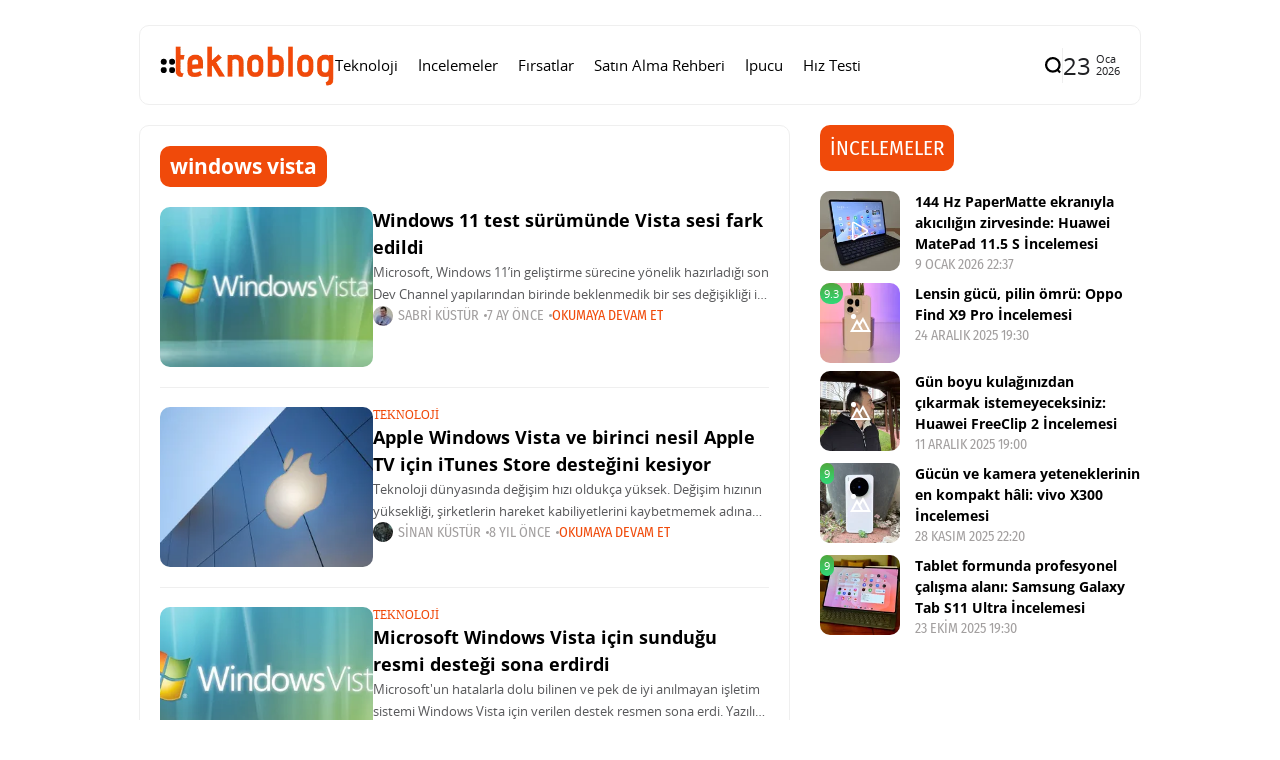

--- FILE ---
content_type: text/html; charset=UTF-8
request_url: https://www.teknoblog.com/konu/windows-vista/
body_size: 27454
content:
<!doctype html>
<html lang="tr">
<head>
	<meta charset="UTF-8">
	<meta name="viewport" content="width=device-width, initial-scale=1">
	<link rel="profile" href="https://gmpg.org/xfn/11">
	<meta name='robots' content='noindex, follow' />
    <link rel="preload" as="font" type="font/woff2" crossorigin href="https://www.teknoblog.com/wp-content/uploads/2024/10/OpenSans-Regular.woff2">
    <link rel="preload" as="font" type="font/woff2" crossorigin href="https://www.teknoblog.com/wp-content/uploads/2024/10/opensans-bold.woff2">
    <link rel="preload" as="font" type="font/woff2" crossorigin href="https://www.teknoblog.com/wp-content/uploads/2024/10/FiraSansCondensed-Regular.woff2">
    
	<!-- This site is optimized with the Yoast SEO plugin v26.7 - https://yoast.com/wordpress/plugins/seo/ -->
	<title>windows vista konulu haberler -</title>
	<meta name="description" content="windows vista konusu hakkındaki teknoloji haberleri bu konu sayfası altında sunulmaktadır." />
	<meta property="og:locale" content="tr_TR" />
	<meta property="og:type" content="article" />
	<meta property="og:title" content="windows vista konulu haberler -" />
	<meta property="og:description" content="windows vista konusu hakkındaki teknoloji haberleri bu konu sayfası altında sunulmaktadır." />
	<meta property="og:url" content="https://www.teknoblog.com/konu/windows-vista/" />
	<meta property="og:site_name" content="Teknoblog" />
	<meta property="og:image" content="https://img.poweredcache.net/www.teknoblog.com/wp-content/uploads/2023/11/teknoblog-sosyal-ph.jpg?rs=fit&w=1200&h=630&ssl=1" />
	<meta property="og:image:width" content="1200" />
	<meta property="og:image:height" content="630" />
	<meta property="og:image:type" content="image/jpeg" />
	<meta name="twitter:card" content="summary_large_image" />
	<meta name="twitter:site" content="@teknoblog" />
	<script type="application/ld+json" class="yoast-schema-graph">{"@context":"https://schema.org","@graph":[{"@type":"CollectionPage","@id":"https://www.teknoblog.com/konu/windows-vista/","url":"https://www.teknoblog.com/konu/windows-vista/","name":"windows vista konulu haberler -","isPartOf":{"@id":"https://www.teknoblog.com/#website"},"primaryImageOfPage":{"@id":"https://www.teknoblog.com/konu/windows-vista/#primaryimage"},"image":{"@id":"https://www.teknoblog.com/konu/windows-vista/#primaryimage"},"thumbnailUrl":"https://img.poweredcache.net/www.teknoblog.com/wp-content/uploads/2025/06/windows-vista-logo-170625.jpg?rs=fit&w=1280&h=720&ssl=1","description":"windows vista konusu hakkındaki teknoloji haberleri bu konu sayfası altında sunulmaktadır.","breadcrumb":{"@id":"https://www.teknoblog.com/konu/windows-vista/#breadcrumb"},"inLanguage":"tr"},{"@type":"ImageObject","inLanguage":"tr","@id":"https://www.teknoblog.com/konu/windows-vista/#primaryimage","url":"https://img.poweredcache.net/www.teknoblog.com/wp-content/uploads/2025/06/windows-vista-logo-170625.jpg?rs=fit&w=1280&h=720&ssl=1","contentUrl":"https://img.poweredcache.net/www.teknoblog.com/wp-content/uploads/2025/06/windows-vista-logo-170625.jpg?rs=fit&w=1280&h=720&ssl=1","width":1280,"height":720,"caption":"windows vista"},{"@type":"BreadcrumbList","@id":"https://www.teknoblog.com/konu/windows-vista/#breadcrumb","itemListElement":[{"@type":"ListItem","position":1,"name":"Anasayfa","item":"https://www.teknoblog.com/"},{"@type":"ListItem","position":2,"name":"windows vista"}]},{"@type":"WebSite","@id":"https://www.teknoblog.com/#website","url":"https://www.teknoblog.com/","name":"Teknoblog","description":"Teknoloji haberleri ve dijital yaşam rehberi","publisher":{"@id":"https://www.teknoblog.com/#organization"},"potentialAction":[{"@type":"SearchAction","target":{"@type":"EntryPoint","urlTemplate":"https://www.teknoblog.com/?s={search_term_string}"},"query-input":{"@type":"PropertyValueSpecification","valueRequired":true,"valueName":"search_term_string"}}],"inLanguage":"tr"},{"@type":"Organization","@id":"https://www.teknoblog.com/#organization","name":"Teknoblog","url":"https://www.teknoblog.com/","logo":{"@type":"ImageObject","inLanguage":"tr","@id":"https://www.teknoblog.com/#/schema/logo/image/","url":"https://img.poweredcache.net/www.teknoblog.com/wp-content/uploads/2019/02/cropped-teknoblog-facebook-640x640-v4-temmuz-2018.png?rs=fit&w=512&h=512&ssl=1","contentUrl":"https://img.poweredcache.net/www.teknoblog.com/wp-content/uploads/2019/02/cropped-teknoblog-facebook-640x640-v4-temmuz-2018.png?rs=fit&w=512&h=512&ssl=1","width":512,"height":512,"caption":"Teknoblog"},"image":{"@id":"https://www.teknoblog.com/#/schema/logo/image/"},"sameAs":["https://www.facebook.com/teknoblog/","https://x.com/teknoblog","https://www.instagram.com/teknoblog/","https://www.youtube.com/teknoblog/","https://www.tiktok.com/@teknoblog","https://tr.linkedin.com/company/teknoblog","https://tr.pinterest.com/teknoblog/"]}]}</script>
	<!-- / Yoast SEO plugin. -->


<link rel='dns-prefetch' href='//stats.wp.com' />
<link rel='dns-prefetch' href='//img.poweredcache.net' />
<link rel='dns-prefetch' href='//v0.wordpress.com' />

<link rel="alternate" type="application/rss+xml" title="Teknoblog &raquo; akışı" href="https://www.teknoblog.com/feed/" />
<link rel="alternate" type="application/rss+xml" title="Teknoblog &raquo; windows vista etiket akışı" href="https://www.teknoblog.com/konu/windows-vista/feed/" />
<!-- www.teknoblog.com is managing ads with Advanced Ads 2.0.16 – https://wpadvancedads.com/ --><script type="pc-delayed-js" id="tekno-ready">
			window.advanced_ads_ready=function(e,a){a=a||"complete";var d=function(e){return"interactive"===a?"loading"!==e:"complete"===e};d(document.readyState)?e():document.addEventListener("readystatechange",(function(a){d(a.target.readyState)&&e()}),{once:"interactive"===a})},window.advanced_ads_ready_queue=window.advanced_ads_ready_queue||[];		</script>
		<style id='wp-img-auto-sizes-contain-inline-css'>
img:is([sizes=auto i],[sizes^="auto," i]){contain-intrinsic-size:3000px 1500px}
/*# sourceURL=wp-img-auto-sizes-contain-inline-css */
</style>
<link rel='stylesheet' id='all-css-2' href='https://www.teknoblog.com/wp-content/plugins/powered-cache/includes/file-optimizer.php??-eJyljFsKgCAQAC+UbRJpP9Fd1DUEX7gu0e2rj07Q7wwzcFZhS+6YO9TIR8gEHtGR8KWJq3Bng1DZxGDBcIgOLBGQ+dxTp1Ty+NABfs98Q3xXe9qkVmqZJy3XGxt2PIE=&minify=1' media='all' />
<style id='wp-block-library-inline-css'>
:root{--wp-block-synced-color:#7a00df;--wp-block-synced-color--rgb:122,0,223;--wp-bound-block-color:var(--wp-block-synced-color);--wp-editor-canvas-background:#ddd;--wp-admin-theme-color:#007cba;--wp-admin-theme-color--rgb:0,124,186;--wp-admin-theme-color-darker-10:#006ba1;--wp-admin-theme-color-darker-10--rgb:0,107,160.5;--wp-admin-theme-color-darker-20:#005a87;--wp-admin-theme-color-darker-20--rgb:0,90,135;--wp-admin-border-width-focus:2px}@media (min-resolution:192dpi){:root{--wp-admin-border-width-focus:1.5px}}.wp-element-button{cursor:pointer}:root .has-very-light-gray-background-color{background-color:#eee}:root .has-very-dark-gray-background-color{background-color:#313131}:root .has-very-light-gray-color{color:#eee}:root .has-very-dark-gray-color{color:#313131}:root .has-vivid-green-cyan-to-vivid-cyan-blue-gradient-background{background:linear-gradient(135deg,#00d084,#0693e3)}:root .has-purple-crush-gradient-background{background:linear-gradient(135deg,#34e2e4,#4721fb 50%,#ab1dfe)}:root .has-hazy-dawn-gradient-background{background:linear-gradient(135deg,#faaca8,#dad0ec)}:root .has-subdued-olive-gradient-background{background:linear-gradient(135deg,#fafae1,#67a671)}:root .has-atomic-cream-gradient-background{background:linear-gradient(135deg,#fdd79a,#004a59)}:root .has-nightshade-gradient-background{background:linear-gradient(135deg,#330968,#31cdcf)}:root .has-midnight-gradient-background{background:linear-gradient(135deg,#020381,#2874fc)}:root{--wp--preset--font-size--normal:16px;--wp--preset--font-size--huge:42px}.has-regular-font-size{font-size:1em}.has-larger-font-size{font-size:2.625em}.has-normal-font-size{font-size:var(--wp--preset--font-size--normal)}.has-huge-font-size{font-size:var(--wp--preset--font-size--huge)}.has-text-align-center{text-align:center}.has-text-align-left{text-align:left}.has-text-align-right{text-align:right}.has-fit-text{white-space:nowrap!important}#end-resizable-editor-section{display:none}.aligncenter{clear:both}.items-justified-left{justify-content:flex-start}.items-justified-center{justify-content:center}.items-justified-right{justify-content:flex-end}.items-justified-space-between{justify-content:space-between}.screen-reader-text{border:0;clip-path:inset(50%);height:1px;margin:-1px;overflow:hidden;padding:0;position:absolute;width:1px;word-wrap:normal!important}.screen-reader-text:focus{background-color:#ddd;clip-path:none;color:#444;display:block;font-size:1em;height:auto;left:5px;line-height:normal;padding:15px 23px 14px;text-decoration:none;top:5px;width:auto;z-index:100000}html :where(.has-border-color){border-style:solid}html :where([style*=border-top-color]){border-top-style:solid}html :where([style*=border-right-color]){border-right-style:solid}html :where([style*=border-bottom-color]){border-bottom-style:solid}html :where([style*=border-left-color]){border-left-style:solid}html :where([style*=border-width]){border-style:solid}html :where([style*=border-top-width]){border-top-style:solid}html :where([style*=border-right-width]){border-right-style:solid}html :where([style*=border-bottom-width]){border-bottom-style:solid}html :where([style*=border-left-width]){border-left-style:solid}html :where(img[class*=wp-image-]){height:auto;max-width:100%}:where(figure){margin:0 0 1em}html :where(.is-position-sticky){--wp-admin--admin-bar--position-offset:var(--wp-admin--admin-bar--height,0px)}@media screen and (max-width:600px){html :where(.is-position-sticky){--wp-admin--admin-bar--position-offset:0px}}
/*# sourceURL=/wp-includes/css/dist/block-library/common.min.css */
</style>
<style id='classic-theme-styles-inline-css'>
/*! This file is auto-generated */
.wp-block-button__link{color:#fff;background-color:#32373c;border-radius:9999px;box-shadow:none;text-decoration:none;padding:calc(.667em + 2px) calc(1.333em + 2px);font-size:1.125em}.wp-block-file__button{background:#32373c;color:#fff;text-decoration:none}
/*# sourceURL=/wp-includes/css/classic-themes.min.css */
</style>
<link rel='stylesheet' id='all-css-6' href='https://www.teknoblog.com/wp-content/plugins/powered-cache/includes/file-optimizer.php??-eJylkMsKwkAMRX/IafqwFRfit0xnMnYw86BJKf69U6HQhbhxF8g94eTCmpVJUTAKZFoePjJo5zx5LTimxIKzGimZJ4P1LKCZURhcYfSKnAKC4cIQVcHHqswnONyUCQOWtZBmYHkR/owoM3my/wb3R5AKECXNu/Vm6uZPyn7VXTIlbY/khuRSg+q6rj33G3EPt+YyXOt26Jv6DQApd0c=&minify=1' media='all' />
<style id='affiliate-block-fontawesome-inline-css'>
[id*=affiliate-style], [id*=affiliate-style] *{box-sizing: border-box} [id*=affiliate-style] img{max-width: 100%}
/*# sourceURL=affiliate-block-fontawesome-inline-css */
</style>
<style id='th90-style-inline-css'>
:root{--primary_text-font-family: "Open Sans";--primary_text-font-weight: 400;--primary_text-font-style: ;--primary_text-font-size: 14px;--primary_text-letter-spacing: 0em;--primary_text-line-height: 1.7;--second_text-font-family: "Fira Sans Condensed";--second_text-font-weight: 400;--second_text-font-style: ;--second_text-text-transform: ;--second_text-font-size: 12px;--second_text-letter-spacing: 0em;--second_text-line-height: 1.5;--font_heading-font-family: "Open Sans";--font_heading-font-weight: 700;--font_heading-font-style: ;--font_heading-text-transform: ;--font_heading-line-height: ;--font_heading-letter-spacing: ;}
/*# sourceURL=th90-style-inline-css */
</style>
<link rel='stylesheet' id='sby-common-styles-css' href='https://www.teknoblog.com/wp-content/plugins/powered-cache/includes/file-optimizer.php??&minify=1' media='all' />
<link rel='stylesheet' id='sby-styles-css' href='https://www.teknoblog.com/wp-content/plugins/powered-cache/includes/file-optimizer.php??&minify=1' media='all' />
<link rel='stylesheet' id='all-css-10' href='https://www.teknoblog.com/wp-content/plugins/powered-cache/includes/file-optimizer.php??-eJzTLy/QTc7PK0nNK9EvLcjJT0wp1k/NSc0F8vOL9JOLi/UL8otLdI2NTS2NzPWAfB19YnUYG1tYgHTY59oamptZGhiZmRpaAAD7NyZ8&minify=1' media='all' />
<style id='pcll-youtube-lazyload-inline-css'>
.wp-has-aspect-ratio .pcll-youtube-player{bottom:0;height:100%;left:0;padding-bottom:0;position:absolute;right:0;top:0;width:100%}.pcll-youtube-player{height:0;max-width:100%;overflow:hidden;padding-bottom:56.23%;position:relative}.pcll-youtube-player iframe{background:transparent;height:100%;left:0;position:absolute;top:0;width:100%;z-index:100}.pcll-youtube-player img{border:none;bottom:0;cursor:pointer;display:block;height:auto;left:0;margin:auto;max-width:100%;position:absolute;right:0;top:0;-webkit-transition:all .3s;transition:all .3s;width:100%}.pcll-youtube-player img:hover{-webkit-filter:brightness(85%);filter:brightness(85%)}

/*# sourceURL=pcll-youtube-lazyload-inline-css */
</style>
<link rel='stylesheet' id='all-css-12' href='https://www.teknoblog.com/wp-content/plugins/powered-cache/includes/file-optimizer.php??/wp-content/themes/atlas/style.css,/wp-content/themes/atlas-child/style.css?m=1768750902&minify=1' media='all' />
<script defer="defer" src="https://www.teknoblog.com/wp-includes/js/jquery/jquery.min.js?ver=3.7.1" id="jquery-core-js" type="1cbda94399b9fbf0e3c7d11a-text/javascript"></script>
<script defer="defer" src="https://www.teknoblog.com/wp-includes/js/jquery/jquery-migrate.min.js?ver=3.4.1" id="jquery-migrate-js" type="1cbda94399b9fbf0e3c7d11a-text/javascript"></script>
<script id="advanced-ads-advanced-js-js-extra" type="1cbda94399b9fbf0e3c7d11a-text/javascript">
var advads_options = {"blog_id":"1","privacy":{"enabled":false,"state":"not_needed"}};
//# sourceURL=advanced-ads-advanced-js-js-extra
</script>
<script defer="defer" src="https://www.teknoblog.com/wp-content/plugins/advanced-ads/public/assets/js/advanced.min.js?ver=2.0.16" id="advanced-ads-advanced-js-js" type="1cbda94399b9fbf0e3c7d11a-text/javascript"></script>
<script id="advanced_ads_pro/visitor_conditions-js-extra" type="1cbda94399b9fbf0e3c7d11a-text/javascript">
var advanced_ads_pro_visitor_conditions = {"referrer_cookie_name":"advanced_ads_pro_visitor_referrer","referrer_exdays":"365","page_impr_cookie_name":"advanced_ads_page_impressions","page_impr_exdays":"3650"};
//# sourceURL=advanced_ads_pro%2Fvisitor_conditions-js-extra
</script>
<script defer="defer" src="https://www.teknoblog.com/wp-content/plugins/advanced-ads-pro/modules/advanced-visitor-conditions/inc/conditions.min.js?ver=3.0.8" id="advanced_ads_pro/visitor_conditions-js" type="1cbda94399b9fbf0e3c7d11a-text/javascript"></script>
<link rel="EditURI" type="application/rsd+xml" title="RSD" href="https://www.teknoblog.com/xmlrpc.php?rsd" />
	<style>img#wpstats{display:none}</style>
		<script type="pc-delayed-js">
!function (e, f, u) {
e.async = 1;
e.src = u;
f.parentNode.insertBefore(e, f);
}(document.createElement('script'), document.getElementsByTagName('script')[0], '//cdn.taboola.com/libtrc/teknoblog/loader.js');
</script>
<meta name="generator" content="Redux 4.4.10" /><script type="application/ld+json">{"@context":"https://schema.org","@type":"WebSite","@id":"https://www.teknoblog.com/#website","url":"https://www.teknoblog.com/","name":"Teknoblog","potentialAction":{"@type":"SearchAction","target":"https://www.teknoblog.com/?s={search_term_string}","query-input":"required name=search_term_string"}}</script>
		<script type="pc-delayed-js">
			var advadsCfpQueue = [];
			var advadsCfpAd = function( adID ) {
				if ( 'undefined' === typeof advadsProCfp ) {
					advadsCfpQueue.push( adID )
				} else {
					advadsProCfp.addElement( adID )
				}
			}
		</script>
		    <!-- Google Analytics 4 -->
    <script type="pc-delayed-js" async src="https://www.teknoblog.com/wp-content/cache/externaljs/1/google-b96b6a8045eef251075731696cf541dd82770f8f.js?t=1769088128?id=G-6DNVPMHXD8"></script>
    <script type="pc-delayed-js">
        window.dataLayer = window.dataLayer || [];
        function gtag(){dataLayer.push(arguments);}
        gtag('js', new Date());
        gtag('config', 'G-6DNVPMHXD8', {
            anonymize_ip: true
        });
    </script>
    <style>ins.adsbygoogle { background-color: transparent; padding: 0; }</style><style id="uagb-style-conditional-extension">@media (min-width: 1025px){body .uag-hide-desktop.uagb-google-map__wrap,body .uag-hide-desktop{display:none !important}}@media (min-width: 768px) and (max-width: 1024px){body .uag-hide-tab.uagb-google-map__wrap,body .uag-hide-tab{display:none !important}}@media (max-width: 767px){body .uag-hide-mob.uagb-google-map__wrap,body .uag-hide-mob{display:none !important}}</style><link rel="icon" href="https://img.poweredcache.net/www.teknoblog.com/wp-content/uploads/2019/02/cropped-teknoblog-facebook-640x640-v4-temmuz-2018.png?rs=fit&#038;w=32&#038;h=32&#038;ssl=1" sizes="32x32" />
<link rel="icon" href="https://img.poweredcache.net/www.teknoblog.com/wp-content/uploads/2019/02/cropped-teknoblog-facebook-640x640-v4-temmuz-2018.png?rs=fit&#038;w=192&#038;h=192&#038;ssl=1" sizes="192x192" />
<link rel="apple-touch-icon" href="https://img.poweredcache.net/www.teknoblog.com/wp-content/uploads/2019/02/cropped-teknoblog-facebook-640x640-v4-temmuz-2018.png?rs=fit&#038;w=180&#038;h=180&#038;ssl=1" />
<meta name="msapplication-TileImage" content="https://img.poweredcache.net/www.teknoblog.com/wp-content/uploads/2019/02/cropped-teknoblog-facebook-640x640-v4-temmuz-2018.png?rs=fit&#038;w=270&#038;h=270&#038;ssl=1" />
		<style id="wp-custom-css">
			.article-related .elementor-element.elementor-element-ce364c1 .elementor-posts-container .elementor-post__thumbnail{
  padding-bottom:unset!important
}
.article-related .elementor-element.elementor-element-ce364c1 .elementor-post__thumbnail img {
  aspect-ratio: 16/9;
  object-fit: cover;
}

.post-cat-12537 {
    display: none;
}

.tb-ad-slot.tb-ad-slot--banner1{
  min-height: clamp(90px, 10vw, 250px);
  display: flex;
  align-items: center;
  justify-content: center;
  width: 100%;
  overflow: hidden;
}
.tb-ad-slot.tb-ad-slot--banner1 > *{
  max-width: 100%;
}
		</style>
		<style id="th90_options-dynamic-css" title="dynamic-css" class="redux-options-output">:root{--site_width:1002;--content_width:65;--box_radius:10;--button_radius:10;--image_radius:10;--light-bg-color:#ffffff;--light-sec-bg-color:#ffffff;--light-text-color-color:#202124;--light-text-color-alpha:1;--light-text-color-rgba:rgba(32,33,36,1);--light-text-color-heavier-color:#000000;--light-text-color-heavier-alpha:1;--light-text-color-heavier-rgba:rgba(0,0,0,1);--light-text-color-lighter-color:#a29f9f;--light-text-color-lighter-alpha:1;--light-text-color-lighter-rgba:rgba(162,159,159,1);--light-line-color-color:#efefef;--light-line-color-alpha:1;--light-line-color-rgba:rgba(239,239,239,1);--light-submenu-bg-color:#f5f5f5;--light-submenu-bg-alpha:1;--light-submenu-bg-rgba:rgba(245,245,245,1);--dark-bg-color:#1c1c1c;--dark-sec-bg-color:#161617;--dark-text-color-color:#ffffff;--dark-text-color-alpha:0.8;--dark-text-color-rgba:rgba(255,255,255,0.8);--dark-text-color-heavier-color:#ffffff;--dark-text-color-heavier-alpha:1;--dark-text-color-heavier-rgba:rgba(255,255,255,1);--dark-text-color-lighter-color:#ffffff;--dark-text-color-lighter-alpha:0.6;--dark-text-color-lighter-rgba:rgba(255,255,255,0.6);--dark-line-color-color:#ffffff;--dark-line-color-alpha:0.1;--dark-line-color-rgba:rgba(255,255,255,0.1);--dark-submenu-bg-color:#000000;--dark-submenu-bg-alpha:1;--dark-submenu-bg-rgba:rgba(0,0,0,1);--color-accent:#f04a0a;--color-accent-text:#ffffff;--h1_desktop-font-size:28px;--h2_desktop-font-size:24px;--h3_desktop-font-size:21px;--h4_desktop-font-size:18px;--h5_desktop-font-size:16px;--h6_desktop-font-size:14px;--h1_tablet-font-size:28px;--h2_tablet-font-size:24px;--h3_tablet-font-size:21px;--h4_tablet-font-size:18px;--h5_tablet-font-size:16px;--h6_tablet-font-size:14px;--h1_mobile-font-size:28px;--h2_mobile-font-size:24px;--h3_mobile-font-size:21px;--h4_mobile-font-size:18px;--h5_mobile-font-size:18px;--h6_mobile-font-size:14px;--logo_width-width:160px;--logo_width-units:px;--logo_mobile_width-width:120px;--logo_mobile_width-units:px;--logo_offcanvas_width-width:150px;--logo_offcanvas_width-units:px;--header_space:20;--mheader_space:25;--footer_bg_custom:;--offcanvas_width-width:300px;--offcanvas_width-units:px;--off_overlay_light-color:#f5f8fa;--off_overlay_light-alpha:1;--off_overlay_light-rgba:rgba(245,248,250,1);--off_overlay_dark-color:#161617;--off_overlay_dark-alpha:1;--off_overlay_dark-rgba:rgba(22,22,23,1);}.wheading-bg .widget-heading .title{background-color:#f04a0a;}.wheading-bg .widget-heading .title{color:#ffffff;}ul.nav-mobile{font-family:"Open Sans";font-weight:normal;font-style:normal;}</style><script id="powered-cache-delayed-js" type="1cbda94399b9fbf0e3c7d11a-text/javascript">/*!@shinsenter/defer.js@3.9.0*/
!(function(r,c,f){function u(e,n,t,i){I?q(e,n):(1<(t=t===f?u.lazy:t)&&(i=e,N.push(e=function(){i&&(i(),i=f)},t)),(t?S:N).push(e,Math.max(t?350:0,n)))}function s(e){return"string"==typeof(e=e||{})?{id:e}:e}function a(n,e,t,i){l(e.split(" "),function(e){(i||r)[n+"EventListener"](e,t||o)})}function l(e,n){e.map(n)}function d(e,n){l(z.call(e.attributes),function(e){n(e.name,e.value)})}function p(e,n,t,i,o,r){if(o=E.createElement(e),t&&a(w,b,t,o),n)for(r in n)o[j](r,n[r]);return i&&E.head.appendChild(o),o}function m(e,n){return z.call((n||E).querySelectorAll(e))}function h(i,e){l(m("source,img",i),h),d(i,function(e,n,t){(t=y.exec(e))&&i[j](t[1],n)}),"string"==typeof e&&(i.className+=" "+e),i[b]&&i[b]()}function e(e,n,t){u(function(i){l(i=m(e||"script[type=deferjs]"),function(e,t){e[A]&&(t={},d(e,function(e,n){e!=C&&(t[e==A?"href":e]=n)}),t.as=g,t.rel="preload",p(v,t,f,r))}),(function o(e,t,n){(e=i[k]())&&(t={},h(e),d(e,function(e,n){e!=C&&(t[e]=n)}),n=t[A]&&!("async"in t),(t=p(g,t)).text=e.text,e.parentNode.replaceChild(t,e),n?a(w,b+" error",o,t):o())})()},n,t)}function o(e,n){for(n=I?(a(t,i),S):(a(t,x),I=u,S[0]&&a(w,i),N);n[0];)q(n[k](),n[k]())}var y=/^data-(.+)/,v="link",g="script",b="load",n="pageshow",w="add",t="remove",i="keydown mousemove mousedown touchstart wheel",x="on"+n in r?n:b,j="setAttribute",k="shift",A="src",C="type",D=r.IntersectionObserver,E=r.document,I=/p/.test(E.readyState),N=[],S=[],q=r.setTimeout,z=N.slice;u.all=e,u.dom=function(e,n,i,o,r){u(function(n){function t(e){n&&n.unobserve(e),o&&!1===o(e)||h(e,i)}n=D?new D(function(e){l(e,function(e){e.isIntersecting&&t(e.target)})},r):f,l(m(e||"[data-src]"),function(e){e[c]||(e[c]=u,n?n.observe(e):t(e))})},n,!1)},u.css=function(e,n,t,i,o){(n=s(n)).href=e,n.rel="stylesheet",u(function(){p(v,n,i,r)},t,o)},u.js=function(e,n,t,i,o){(n=s(n)).src=e,u(function(){p(g,n,i,r)},t,o)},u.reveal=h,r[c]=u,I||a(w,x),e()})(this,"Defer"),(function(e,n){n=e.defer=e.Defer,e.deferimg=e.deferiframe=n.dom,e.deferstyle=n.css,e.deferscript=n.js})(this);</script>

<!-- LCP Optimization: Image Preload by Powered Cache Premium -->
<link rel="preload" as="image" href="https://img.poweredcache.net/www.teknoblog.com/wp-content/uploads/2021/05/teknoblog-logo-2021.png?rs=fit&#038;w=275&#038;h=90&#038;ssl=1" imagesrcset="https://img.poweredcache.net/www.teknoblog.com/wp-content/uploads/2021/05/teknoblog-logo-2021.png?rs=fit&amp;w=275&amp;h=90&amp;ssl=1 1x, https://img.poweredcache.net/www.teknoblog.com/wp-content/uploads/2021/05/teknoblog-logo-2021@2x.png?rs=fit&amp;w=550&amp;h=180&amp;ssl=1 2x" type="image/jpeg" fetchpriority="high">
</head>

<body class="archive tag tag-windows-vista tag-640 wp-custom-logo wp-embed-responsive wp-theme-atlas wp-child-theme-atlas-child s-front hfeed site-skin site-light box-outline  wheading-bg is-lazyload lazy-no-placeholder sticky-sidebar sidebar-right elementor-default elementor-kit-333245 aa-prefix-tekno-">


<div id="page" class="site">
	<a class="skip-link screen-reader-text" href="#content">İçeriğe git</a>

	
	<header id="site-header" class="site-header">
		<div class="site-section main-header">
    <div class="header-section is-skin bg-light">
    <div class="container">
        <div class="section-inner box-wrap">
            <div class="header-elements header-logo menuhover-default">
                				<div class="offcanvas-trigger button btn-content_icon btn-medium btn-text">
				<span class="icon-svg"><svg xmlns="http://www.w3.org/2000/svg" viewBox="0 0 18 18"><path fill="currentColor" d="M4 1h1s3 0 3 3v1s0 3-3 3H4S1 8 1 5V4s0-3 3-3m0 10h1s3 0 3 3v1s0 3-3 3H4s-3 0-3-3v-1s0-3 3-3M14 1h1s3 0 3 3v1s0 3-3 3h-1s-3 0-3-3V4s0-3 3-3m0 10h1s3 0 3 3v1s0 3-3 3h-1s-3 0-3-3v-1s0-3 3-3"/></svg></span>				</div>
				<a href="https://www.teknoblog.com/" class="logo-site logo" title="Teknoblog"><img class="logo-img" alt="Teknoblog" src="https://img.poweredcache.net/www.teknoblog.com/wp-content/uploads/2021/05/teknoblog-logo-2021.png?rs=fit&#038;w=275&#038;h=90&#038;ssl=1" width="275" height="90" srcset="https://img.poweredcache.net/www.teknoblog.com/wp-content/uploads/2021/05/teknoblog-logo-2021.png?rs=fit&#038;w=275&#038;h=90&#038;ssl=1 1x, https://img.poweredcache.net/www.teknoblog.com/wp-content/uploads/2021/05/teknoblog-logo-2021@2x.png?rs=fit&#038;w=550&#038;h=180&#038;ssl=1 2x"></a><nav class="navmain-wrap"><ul id="menu-kucuk-masaustu-menu-2023" class="nav-main"><li id="menu-item-333246" class="menu-item menu-item-type-taxonomy menu-item-object-category menu-item-333246"><a href="https://www.teknoblog.com/teknoloji/"><span class="menu-text">Teknoloji</span></a><span class="menu-item-space"></span></li>
<li id="menu-item-333249" class="menu-item menu-item-type-taxonomy menu-item-object-category menu-item-333249"><a href="https://www.teknoblog.com/incelemeler/"><span class="menu-text">İncelemeler</span></a><span class="menu-item-space"></span></li>
<li id="menu-item-333252" class="menu-item menu-item-type-taxonomy menu-item-object-category menu-item-333252"><a href="https://www.teknoblog.com/firsatlar/"><span class="menu-text">Fırsatlar</span></a><span class="menu-item-space"></span></li>
<li id="menu-item-333254" class="menu-item menu-item-type-taxonomy menu-item-object-category menu-item-333254"><a href="https://www.teknoblog.com/satin-alma-rehberi/"><span class="menu-text">Satın Alma Rehberi</span></a><span class="menu-item-space"></span></li>
<li id="menu-item-333253" class="menu-item menu-item-type-taxonomy menu-item-object-category menu-item-333253"><a href="https://www.teknoblog.com/ipucu/"><span class="menu-text">İpucu</span></a><span class="menu-item-space"></span></li>
<li id="menu-item-347921" class="menu-item menu-item-type-post_type menu-item-object-page menu-item-347921"><a href="https://www.teknoblog.com/hiz-testi/"><span class="menu-text">Hız Testi</span></a><span class="menu-item-space"></span></li>
</ul></nav>            </div>
            <div class="header-elements">
                				<div class="search-trigger button btn-content_icon btn-large btn-text">
				<span class="icon-svg"><svg xmlns="http://www.w3.org/2000/svg" fill="none" stroke="currentColor" stroke-width="3" style="fill:none" viewBox="0 0 24 24"><path d="M2.778 11.767a8.989 8.989 0 1 0 17.978 0 8.989 8.989 0 1 0-17.978 0m15.24 6.718L21.542 22"/></svg></span>				</div>
				<div class="div-vertical"><div class="th90-block block-divider"><div class="divider-inner">-</div></div></div><div class="current-date"><div class="cur-date"><span class="d">23</span><span class="my"><span class="m">Oca</span><span class="y">2026</span></span></div></div>            </div>
        </div>
    </div>
</div>
</div>
<div class="mobile-header site-section">
    <div class="header-section mob_header-section is-skin bg-light">
    <div class="container">
        <div class="section-inner box-wrap">
            <div class="mob_header-logo header-elements">
                <a href="https://www.teknoblog.com/" class="logo-site logo" title="Teknoblog"><img class="logo-img" alt="Teknoblog" src="https://img.poweredcache.net/www.teknoblog.com/wp-content/uploads/2021/01/teknoblog-amp-logo-2021.png?rs=fit&#038;w=140&#038;h=48&#038;ssl=1" width="140" height="48" srcset="https://img.poweredcache.net/www.teknoblog.com/wp-content/uploads/2021/01/teknoblog-amp-logo-2021.png?rs=fit&#038;w=140&#038;h=48&#038;ssl=1 1x, https://img.poweredcache.net/www.teknoblog.com/wp-content/uploads/2021/01/teknoblog-amp-logo-2021@2x.png?rs=fit&#038;w=280&#038;h=96&#038;ssl=1 2x"></a>            </div>
            <div class="header-elements">
                				<div class="search-trigger button btn-content_icon btn-large btn-text">
				<span class="icon-svg"><svg xmlns="http://www.w3.org/2000/svg" fill="none" stroke="currentColor" stroke-width="3" style="fill:none" viewBox="0 0 24 24"><path d="M2.778 11.767a8.989 8.989 0 1 0 17.978 0 8.989 8.989 0 1 0-17.978 0m15.24 6.718L21.542 22"/></svg></span>				</div>
								<div class="offcanvas-trigger button btn-content_icon btn-large btn-text">
				<span class="icon-svg"><svg xmlns="http://www.w3.org/2000/svg" viewBox="0 0 18 18"><path fill="currentColor" d="M4 1h1s3 0 3 3v1s0 3-3 3H4S1 8 1 5V4s0-3 3-3m0 10h1s3 0 3 3v1s0 3-3 3H4s-3 0-3-3v-1s0-3 3-3M14 1h1s3 0 3 3v1s0 3-3 3h-1s-3 0-3-3V4s0-3 3-3m0 10h1s3 0 3 3v1s0 3-3 3h-1s-3 0-3-3v-1s0-3 3-3"/></svg></span>				</div>
				            </div>
        </div>
    </div>
</div>
</div>
	</header>

	
	<div class="header-space clearfix"></div>
	<div id="content" class="site-content is-skin bg-light">

<div id="primary" class="content-area">
	<div class="container">
		<div class="section-inner">
			<main id="main" class="site-main">
				<div class="main-area box-wrap">
					
      <div class="page-title-wrap">
         <div class="widget-heading">
             <h1 class="page-title title h4">
                 <span class="page-heading">windows vista</span>             </h1>
         </div>
         
            </div>
	                <div class="posts-archive posts-columns columns1">
    <div class="posts-archive-container post_sep-yes">
        		<div class="posts-container">
			<div class="posts-list post-list-columns"><div class="post-item cat-12537">

    <article class="post-layout list1 post-list format-standard">
        <div class="post-list-thumbnail"><div class="entry-thumbnail"><a class="src-4_3" href="https://www.teknoblog.com/windows-11-vista-sesi-test-surumu/" title="Windows 11 test sürümünde Vista sesi fark edildi"><div class="thumb-container thumb-75"><img width="480" height="270" src="[data-uri]" data-src="https://img.poweredcache.net/www.teknoblog.com/wp-content/uploads/2025/06/windows-vista-logo-170625.jpg?rs=fit&amp;w=480&amp;h=270&amp;ssl=1" class="lazyload attachment-post-thumbnail size-post-thumbnail wp-post-image" alt="windows vista" decoding="async" data-srcset="https://img.poweredcache.net/www.teknoblog.com/wp-content/uploads/2025/06/windows-vista-logo-170625.jpg?rs=fill&amp;w=200&amp;h=113&amp;ssl=1 200w, https://img.poweredcache.net/www.teknoblog.com/wp-content/uploads/2025/06/windows-vista-logo-170625.jpg?rs=fill&amp;w=300&amp;h=169&amp;ssl=1 300w, https://img.poweredcache.net/www.teknoblog.com/wp-content/uploads/2025/06/windows-vista-logo-170625.jpg?rs=fill&amp;w=480&amp;h=270&amp;ssl=1 480w, https://img.poweredcache.net/www.teknoblog.com/wp-content/uploads/2025/06/windows-vista-logo-170625.jpg?rs=fill&amp;w=768&amp;h=432&amp;ssl=1 768w, https://img.poweredcache.net/www.teknoblog.com/wp-content/uploads/2025/06/windows-vista-logo-170625.jpg?rs=fill&amp;w=1024&amp;h=576&amp;ssl=1 1024w, https://img.poweredcache.net/www.teknoblog.com/wp-content/uploads/2025/06/windows-vista-logo-170625.jpg?w=1280&amp;ssl=1 1280w" data-sizes="auto" data-expand="0" loading="eager" data-attachment-id="371280" data-permalink="https://www.teknoblog.com/windows-11-vista-sesi-test-surumu/windows-vista-logo-170625/" data-orig-file="https://img.poweredcache.net/www.teknoblog.com/wp-content/uploads/2025/06/windows-vista-logo-170625.jpg?rs=fit&amp;w=1280&amp;h=720&amp;ssl=1" data-orig-size="1280,720" data-comments-opened="0" data-image-meta="{&quot;aperture&quot;:&quot;0&quot;,&quot;credit&quot;:&quot;&quot;,&quot;camera&quot;:&quot;&quot;,&quot;caption&quot;:&quot;&quot;,&quot;created_timestamp&quot;:&quot;0&quot;,&quot;copyright&quot;:&quot;&quot;,&quot;focal_length&quot;:&quot;0&quot;,&quot;iso&quot;:&quot;0&quot;,&quot;shutter_speed&quot;:&quot;0&quot;,&quot;title&quot;:&quot;&quot;,&quot;orientation&quot;:&quot;1&quot;}" data-image-title="windows vista" data-image-description="" data-image-caption="" data-medium-file="https://img.poweredcache.net/www.teknoblog.com/wp-content/uploads/2025/06/windows-vista-logo-170625.jpg?rs=fit&amp;w=300&amp;h=169&amp;ssl=1" data-large-file="https://img.poweredcache.net/www.teknoblog.com/wp-content/uploads/2025/06/windows-vista-logo-170625.jpg?rs=fit&amp;w=1024&amp;h=576&amp;ssl=1" /></div></a></div></div>
		<div class="post-list-desc text-left">
			<div class="post-desc-inner">
				<div class="entry-header">
					<div class="entry-cats"><a class="post-cat info-text cat-text post-cat-12537" href="https://www.teknoblog.com/mansetler/">Manşetler</a></div>
					<h3 class="entry-title h4">
						<a class="title-text" href="https://www.teknoblog.com/windows-11-vista-sesi-test-surumu/" title="Windows 11 test sürümünde Vista sesi fark edildi">Windows 11 test sürümünde Vista sesi fark edildi</a>
					</h3>

									</div>
    			                    <div class="entry-excerpt">
						Microsoft, Windows 11’in geliştirme sürecine yönelik hazırladığı son Dev Channel yapılarından birinde beklenmedik bir ses değişikliği ile gündeme geldi. 26200.5651 numaralı önizleme sürümünü yükleyen bazı kullanıcılar, bilgisayarlarını başlattıklarında alışıldık sesin					</div>
                    <div class="entry-meta no-icons"><div class="meta-item meta-author author vcard meta-color"><div class="author-ava" data-author="S"><img alt='' src="[data-uri]" data-src='https://secure.gravatar.com/avatar/4139071a410edd74f97305e4d9a54a0a0703eb98c632adc22278e7c8828b77b1?s=20&#038;r=g' data-srcset='https://secure.gravatar.com/avatar/4139071a410edd74f97305e4d9a54a0a0703eb98c632adc22278e7c8828b77b1?s=40&#038;r=g 2x' class='lazyload avatar avatar-20 photo' height='20' width='20' decoding='async'/></div><a href="https://www.teknoblog.com/author/sabrikustur/" class="info-text author-name url fn" rel="author" title="Sabri Küstür tarafından yayınlanan makaleler">Sabri Küstür</a></div><div class="meta-item meta-date"><a class="meta-color" href="https://www.teknoblog.com/windows-11-vista-sesi-test-surumu/"><span class="info-text">7 ay önce</span></a></div><div class="meta-item meta-more"><a href="https://www.teknoblog.com/windows-11-vista-sesi-test-surumu/" class="info-text">Okumaya Devam Et</a></div></div>            </div>
		</div>
	</article>
</div>
<div class="post-item cat-1">

    <article class="post-layout list1 post-list format-standard">
        <div class="post-list-thumbnail"><div class="entry-thumbnail"><a class="src-4_3" href="https://www.teknoblog.com/apple-windows-vista-itunes-store-destek-son/" title="Apple Windows Vista ve birinci nesil Apple TV için iTunes Store desteğini kesiyor"><div class="thumb-container thumb-75"><img width="480" height="352" src="[data-uri]" data-src="https://img.poweredcache.net/www.teknoblog.com/wp-content/uploads/2012/09/apple-bina-logo.jpg?rs=fit&amp;w=480&amp;h=352&amp;ssl=1" class="lazyload attachment-post-thumbnail size-post-thumbnail wp-post-image" alt="apple" decoding="async" data-srcset="https://img.poweredcache.net/www.teknoblog.com/wp-content/uploads/2012/09/apple-bina-logo.jpg?rs=fill&amp;w=300&amp;h=220&amp;ssl=1 300w, https://img.poweredcache.net/www.teknoblog.com/wp-content/uploads/2012/09/apple-bina-logo.jpg?w=652&amp;ssl=1 652w" data-sizes="auto" data-expand="0" loading="eager" data-attachment-id="48353" data-permalink="https://www.teknoblog.com/apple-iphone-5-basin-toplantisi-12-eylul/apple-bina-logo-2/" data-orig-file="https://img.poweredcache.net/www.teknoblog.com/wp-content/uploads/2012/09/apple-bina-logo.jpg?rs=fit&amp;w=652&amp;h=478&amp;ssl=1" data-orig-size="652,478" data-comments-opened="0" data-image-meta="{&quot;aperture&quot;:&quot;0&quot;,&quot;credit&quot;:&quot;&quot;,&quot;camera&quot;:&quot;&quot;,&quot;caption&quot;:&quot;&quot;,&quot;created_timestamp&quot;:&quot;0&quot;,&quot;copyright&quot;:&quot;&quot;,&quot;focal_length&quot;:&quot;0&quot;,&quot;iso&quot;:&quot;0&quot;,&quot;shutter_speed&quot;:&quot;0&quot;,&quot;title&quot;:&quot;&quot;,&quot;orientation&quot;:&quot;0&quot;}" data-image-title="apple-bina-logo" data-image-description="" data-image-caption="" data-medium-file="https://img.poweredcache.net/www.teknoblog.com/wp-content/uploads/2012/09/apple-bina-logo.jpg?rs=fit&amp;w=300&amp;h=220&amp;ssl=1" data-large-file="https://img.poweredcache.net/www.teknoblog.com/wp-content/uploads/2012/09/apple-bina-logo.jpg?rs=fit&amp;w=652&amp;h=478&amp;ssl=1" /></div></a></div></div>
		<div class="post-list-desc text-left">
			<div class="post-desc-inner">
				<div class="entry-header">
					<div class="entry-cats"><a class="post-cat info-text cat-text post-cat-1" href="https://www.teknoblog.com/teknoloji/">Teknoloji</a></div>
					<h3 class="entry-title h4">
						<a class="title-text" href="https://www.teknoblog.com/apple-windows-vista-itunes-store-destek-son/" title="Apple Windows Vista ve birinci nesil Apple TV için iTunes Store desteğini kesiyor">Apple Windows Vista ve birinci nesil Apple TV için iTunes Store desteğini kesiyor</a>
					</h3>

									</div>
    			                    <div class="entry-excerpt">
						Teknoloji dünyasında değişim hızı oldukça yüksek. Değişim hızının yüksekliği, şirketlerin hareket kabiliyetlerini kaybetmemek adına bazı yüklerden kurtulmasını zorunlu hâle getiriyor. Eski cihaz ve yazılımlara verilen destekler de şirketlerin kurtulması gereken					</div>
                    <div class="entry-meta no-icons"><div class="meta-item meta-author author vcard meta-color"><div class="author-ava" data-author="S"><img alt='' src="[data-uri]" data-src='https://secure.gravatar.com/avatar/639411fa3297dbd1c0a405ab1a1c1bdb2d403325c0df323b5608f3d9ba3af200?s=20&#038;r=g' data-srcset='https://secure.gravatar.com/avatar/639411fa3297dbd1c0a405ab1a1c1bdb2d403325c0df323b5608f3d9ba3af200?s=40&#038;r=g 2x' class='lazyload avatar avatar-20 photo' height='20' width='20' decoding='async'/></div><a href="https://www.teknoblog.com/author/sinkus/" class="info-text author-name url fn" rel="author" title="Sinan Küstür tarafından yayınlanan makaleler">Sinan Küstür</a></div><div class="meta-item meta-date"><a class="meta-color" href="https://www.teknoblog.com/apple-windows-vista-itunes-store-destek-son/"><span class="info-text">8 yıl önce</span></a></div><div class="meta-item meta-more"><a href="https://www.teknoblog.com/apple-windows-vista-itunes-store-destek-son/" class="info-text">Okumaya Devam Et</a></div></div>            </div>
		</div>
	</article>
</div>
<div class="post-item cat-1">

    <article class="post-layout list1 post-list format-standard">
        <div class="post-list-thumbnail"><div class="entry-thumbnail"><a class="src-4_3" href="https://www.teknoblog.com/windows-vista-resmi-destek-bitti/" title="Microsoft Windows Vista için sunduğu resmi desteği sona erdirdi"><div class="thumb-container thumb-75"><img width="480" height="238" src="[data-uri]" data-src="https://img.poweredcache.net/www.teknoblog.com/wp-content/uploads/2009/03/windows-vista-logo-std-rm-eng.jpg?rs=fit&amp;w=480&amp;h=238&amp;ssl=1" class="lazyload attachment-post-thumbnail size-post-thumbnail wp-post-image" alt="windows vista" decoding="async" data-srcset="https://img.poweredcache.net/www.teknoblog.com/wp-content/uploads/2009/03/windows-vista-logo-std-rm-eng.jpg?rs=fill&amp;w=200&amp;h=99&amp;ssl=1 200w, https://img.poweredcache.net/www.teknoblog.com/wp-content/uploads/2009/03/windows-vista-logo-std-rm-eng.jpg?rs=fill&amp;w=300&amp;h=149&amp;ssl=1 300w, https://img.poweredcache.net/www.teknoblog.com/wp-content/uploads/2009/03/windows-vista-logo-std-rm-eng.jpg?rs=fill&amp;w=480&amp;h=238&amp;ssl=1 480w, https://img.poweredcache.net/www.teknoblog.com/wp-content/uploads/2009/03/windows-vista-logo-std-rm-eng.jpg?w=600&amp;ssl=1 600w" data-sizes="auto" data-expand="0" loading="eager" data-attachment-id="7861" data-permalink="https://www.teknoblog.com/windows-vista-ve-server-2008-service-pack-2-rc-indirilmeye-hazir/windows-vista-logo-std-rm-eng/" data-orig-file="https://img.poweredcache.net/www.teknoblog.com/wp-content/uploads/2009/03/windows-vista-logo-std-rm-eng.jpg?rs=fit&amp;w=600&amp;h=298&amp;ssl=1" data-orig-size="600,298" data-comments-opened="1" data-image-meta="{&quot;aperture&quot;:&quot;0&quot;,&quot;credit&quot;:&quot;&quot;,&quot;camera&quot;:&quot;&quot;,&quot;caption&quot;:&quot;&quot;,&quot;created_timestamp&quot;:&quot;0&quot;,&quot;copyright&quot;:&quot;&quot;,&quot;focal_length&quot;:&quot;0&quot;,&quot;iso&quot;:&quot;0&quot;,&quot;shutter_speed&quot;:&quot;0&quot;,&quot;title&quot;:&quot;&quot;,&quot;orientation&quot;:&quot;0&quot;}" data-image-title="windows vista" data-image-description="" data-image-caption="" data-medium-file="https://img.poweredcache.net/www.teknoblog.com/wp-content/uploads/2009/03/windows-vista-logo-std-rm-eng.jpg?rs=fit&amp;w=300&amp;h=149&amp;ssl=1" data-large-file="https://img.poweredcache.net/www.teknoblog.com/wp-content/uploads/2009/03/windows-vista-logo-std-rm-eng.jpg?rs=fit&amp;w=600&amp;h=298&amp;ssl=1" /></div></a></div></div>
		<div class="post-list-desc text-left">
			<div class="post-desc-inner">
				<div class="entry-header">
					<div class="entry-cats"><a class="post-cat info-text cat-text post-cat-1" href="https://www.teknoblog.com/teknoloji/">Teknoloji</a></div>
					<h3 class="entry-title h4">
						<a class="title-text" href="https://www.teknoblog.com/windows-vista-resmi-destek-bitti/" title="Microsoft Windows Vista için sunduğu resmi desteği sona erdirdi">Microsoft Windows Vista için sunduğu resmi desteği sona erdirdi</a>
					</h3>

									</div>
    			                    <div class="entry-excerpt">
						Microsoft'un hatalarla dolu bilinen ve pek de iyi anılmayan işletim sistemi Windows Vista için verilen destek resmen sona erdi. Yazılım devinin en popüler işletim sistemlerinden Windows XP'nin takipçisi olarak çıkarılan					</div>
                    <div class="entry-meta no-icons"><div class="meta-item meta-author author vcard meta-color"><div class="author-ava" data-author="S"><img alt='' src="[data-uri]" data-src='https://secure.gravatar.com/avatar/4139071a410edd74f97305e4d9a54a0a0703eb98c632adc22278e7c8828b77b1?s=20&#038;r=g' data-srcset='https://secure.gravatar.com/avatar/4139071a410edd74f97305e4d9a54a0a0703eb98c632adc22278e7c8828b77b1?s=40&#038;r=g 2x' class='lazyload avatar avatar-20 photo' height='20' width='20' decoding='async'/></div><a href="https://www.teknoblog.com/author/sabrikustur/" class="info-text author-name url fn" rel="author" title="Sabri Küstür tarafından yayınlanan makaleler">Sabri Küstür</a></div><div class="meta-item meta-date"><a class="meta-color" href="https://www.teknoblog.com/windows-vista-resmi-destek-bitti/"><span class="info-text">9 yıl önce</span></a></div><div class="meta-item meta-more"><a href="https://www.teknoblog.com/windows-vista-resmi-destek-bitti/" class="info-text">Okumaya Devam Et</a></div></div>            </div>
		</div>
	</article>
</div>
<div class="post-item cat-1">

    <article class="post-layout list1 post-list format-standard">
        <div class="post-list-thumbnail"><div class="entry-thumbnail"><a class="src-4_3" href="https://www.teknoblog.com/mozilla-firefox-windows-xp-vista/" title="Mozilla Firefox Windows XP ve Vista desteğini Eylül 2017&#8217;ye kadar sürdürecek"><div class="thumb-container thumb-75"><img width="480" height="270" src="[data-uri]" data-src="https://img.poweredcache.net/www.teknoblog.com/wp-content/uploads/2015/03/firefox-logo-mwc-2015.jpg?rs=fit&amp;w=480&amp;h=270&amp;ssl=1" class="lazyload attachment-post-thumbnail size-post-thumbnail wp-post-image" alt="" decoding="async" data-srcset="https://img.poweredcache.net/www.teknoblog.com/wp-content/uploads/2015/03/firefox-logo-mwc-2015.jpg?rs=fill&amp;w=300&amp;h=168&amp;ssl=1 300w, https://img.poweredcache.net/www.teknoblog.com/wp-content/uploads/2015/03/firefox-logo-mwc-2015.jpg?rs=fill&amp;w=768&amp;h=431&amp;ssl=1 768w, https://img.poweredcache.net/www.teknoblog.com/wp-content/uploads/2015/03/firefox-logo-mwc-2015.jpg?w=1024&amp;ssl=1 1024w" data-sizes="auto" data-expand="0" loading="eager" data-attachment-id="93640" data-permalink="https://www.teknoblog.com/firefox-degisikliklerle-chrome-gibi-calisacak/firefox-logo-mwc-2015/" data-orig-file="https://img.poweredcache.net/www.teknoblog.com/wp-content/uploads/2015/03/firefox-logo-mwc-2015.jpg?rs=fit&amp;w=1024&amp;h=575&amp;ssl=1" data-orig-size="1024,575" data-comments-opened="1" data-image-meta="{&quot;aperture&quot;:&quot;0&quot;,&quot;credit&quot;:&quot;&quot;,&quot;camera&quot;:&quot;&quot;,&quot;caption&quot;:&quot;&quot;,&quot;created_timestamp&quot;:&quot;0&quot;,&quot;copyright&quot;:&quot;&quot;,&quot;focal_length&quot;:&quot;0&quot;,&quot;iso&quot;:&quot;0&quot;,&quot;shutter_speed&quot;:&quot;0&quot;,&quot;title&quot;:&quot;&quot;,&quot;orientation&quot;:&quot;0&quot;}" data-image-title="firefox-logo-mwc-2015" data-image-description="" data-image-caption="" data-medium-file="https://img.poweredcache.net/www.teknoblog.com/wp-content/uploads/2015/03/firefox-logo-mwc-2015.jpg?rs=fit&amp;w=300&amp;h=168&amp;ssl=1" data-large-file="https://img.poweredcache.net/www.teknoblog.com/wp-content/uploads/2015/03/firefox-logo-mwc-2015.jpg?rs=fit&amp;w=1024&amp;h=575&amp;ssl=1" /></div></a></div></div>
		<div class="post-list-desc text-left">
			<div class="post-desc-inner">
				<div class="entry-header">
					<div class="entry-cats"><a class="post-cat info-text cat-text post-cat-1" href="https://www.teknoblog.com/teknoloji/">Teknoloji</a></div>
					<h3 class="entry-title h4">
						<a class="title-text" href="https://www.teknoblog.com/mozilla-firefox-windows-xp-vista/" title="Mozilla Firefox Windows XP ve Vista desteğini Eylül 2017&#8217;ye kadar sürdürecek">Mozilla Firefox Windows XP ve Vista desteğini Eylül 2017&#8217;ye kadar sürdürecek</a>
					</h3>

									</div>
    			                    <div class="entry-excerpt">
						Çok sayıda web tarayıcısı Windows XP ve Vista'yı desteklemeyi sonlandırsa da, Mozilla Firefox henüz bu grupta yer almıyor. Hali hazırda Firefox'un en güncel sürümleri 10 yıllık PC'lerde bile çalışabiliyor. Ancak					</div>
                    <div class="entry-meta no-icons"><div class="meta-item meta-author author vcard meta-color"><div class="author-ava" data-author="S"><img alt='' src="[data-uri]" data-src='https://secure.gravatar.com/avatar/639411fa3297dbd1c0a405ab1a1c1bdb2d403325c0df323b5608f3d9ba3af200?s=20&#038;r=g' data-srcset='https://secure.gravatar.com/avatar/639411fa3297dbd1c0a405ab1a1c1bdb2d403325c0df323b5608f3d9ba3af200?s=40&#038;r=g 2x' class='lazyload avatar avatar-20 photo' height='20' width='20' decoding='async'/></div><a href="https://www.teknoblog.com/author/sinkus/" class="info-text author-name url fn" rel="author" title="Sinan Küstür tarafından yayınlanan makaleler">Sinan Küstür</a></div><div class="meta-item meta-date"><a class="meta-color" href="https://www.teknoblog.com/mozilla-firefox-windows-xp-vista/"><span class="info-text">9 yıl önce</span></a></div><div class="meta-item meta-more"><a href="https://www.teknoblog.com/mozilla-firefox-windows-xp-vista/" class="info-text">Okumaya Devam Et</a></div></div>            </div>
		</div>
	</article>
</div>
<div class="post-item cat-1">

    <article class="post-layout list1 post-list format-standard">
        <div class="post-list-thumbnail"><div class="entry-thumbnail"><a class="src-4_3" href="https://www.teknoblog.com/google-chrome-windows-xp-vista-os-x-destek-sonlandirma/" title="Google Chrome Windows XP, Vista ve eski OS X sürümlerini desteklemeyi bırakıyor"><div class="thumb-container thumb-75"><img width="480" height="284" src="[data-uri]" data-src="https://img.poweredcache.net/www.teknoblog.com/wp-content/uploads/2013/05/google-chrome-logo-230513.png?rs=fit&amp;w=480&amp;h=284&amp;ssl=1" class="lazyload attachment-post-thumbnail size-post-thumbnail wp-post-image" alt="" decoding="async" data-srcset="https://img.poweredcache.net/www.teknoblog.com/wp-content/uploads/2013/05/google-chrome-logo-230513.png?rs=fill&amp;w=300&amp;h=177&amp;ssl=1 300w, https://img.poweredcache.net/www.teknoblog.com/wp-content/uploads/2013/05/google-chrome-logo-230513.png?rs=fill&amp;w=768&amp;h=454&amp;ssl=1 768w, https://img.poweredcache.net/www.teknoblog.com/wp-content/uploads/2013/05/google-chrome-logo-230513.png?w=800&amp;ssl=1 800w" data-sizes="auto" data-expand="0" loading="eager" data-attachment-id="58557" data-permalink="https://www.teknoblog.com/google-sesle-arama-ozelligini-chromeun-ios-versiyonuna-tasimaya-hazirlaniyor/google-chrome-logo-230513/" data-orig-file="https://img.poweredcache.net/www.teknoblog.com/wp-content/uploads/2013/05/google-chrome-logo-230513.png?rs=fit&amp;w=800&amp;h=473&amp;ssl=1" data-orig-size="800,473" data-comments-opened="1" data-image-meta="{&quot;aperture&quot;:&quot;0&quot;,&quot;credit&quot;:&quot;&quot;,&quot;camera&quot;:&quot;&quot;,&quot;caption&quot;:&quot;&quot;,&quot;created_timestamp&quot;:&quot;0&quot;,&quot;copyright&quot;:&quot;&quot;,&quot;focal_length&quot;:&quot;0&quot;,&quot;iso&quot;:&quot;0&quot;,&quot;shutter_speed&quot;:&quot;0&quot;,&quot;title&quot;:&quot;&quot;,&quot;orientation&quot;:&quot;0&quot;}" data-image-title="google-chrome-logo-230513" data-image-description="" data-image-caption="" data-medium-file="https://img.poweredcache.net/www.teknoblog.com/wp-content/uploads/2013/05/google-chrome-logo-230513.png?rs=fit&amp;w=300&amp;h=177&amp;ssl=1" data-large-file="https://img.poweredcache.net/www.teknoblog.com/wp-content/uploads/2013/05/google-chrome-logo-230513.png?rs=fit&amp;w=800&amp;h=473&amp;ssl=1" /></div></a></div></div>
		<div class="post-list-desc text-left">
			<div class="post-desc-inner">
				<div class="entry-header">
					<div class="entry-cats"><a class="post-cat info-text cat-text post-cat-1" href="https://www.teknoblog.com/teknoloji/">Teknoloji</a></div>
					<h3 class="entry-title h4">
						<a class="title-text" href="https://www.teknoblog.com/google-chrome-windows-xp-vista-os-x-destek-sonlandirma/" title="Google Chrome Windows XP, Vista ve eski OS X sürümlerini desteklemeyi bırakıyor">Google Chrome Windows XP, Vista ve eski OS X sürümlerini desteklemeyi bırakıyor</a>
					</h3>

									</div>
    			                    <div class="entry-excerpt">
						Google, düzenli olarak yaptığı "bahar temizliği" faaliyetlerine devam ediyor. Genellikle pek ilgi görmeyen uygulama ve servislerini geri çeken internet devi, şimdi de Google Chrome internet tarayıcısının Windows XP, Windows Vista					</div>
                    <div class="entry-meta no-icons"><div class="meta-item meta-author author vcard meta-color"><div class="author-ava" data-author="S"><img alt='' src="[data-uri]" data-src='https://secure.gravatar.com/avatar/639411fa3297dbd1c0a405ab1a1c1bdb2d403325c0df323b5608f3d9ba3af200?s=20&#038;r=g' data-srcset='https://secure.gravatar.com/avatar/639411fa3297dbd1c0a405ab1a1c1bdb2d403325c0df323b5608f3d9ba3af200?s=40&#038;r=g 2x' class='lazyload avatar avatar-20 photo' height='20' width='20' decoding='async'/></div><a href="https://www.teknoblog.com/author/sinkus/" class="info-text author-name url fn" rel="author" title="Sinan Küstür tarafından yayınlanan makaleler">Sinan Küstür</a></div><div class="meta-item meta-date"><a class="meta-color" href="https://www.teknoblog.com/google-chrome-windows-xp-vista-os-x-destek-sonlandirma/"><span class="info-text">10 yıl önce</span></a></div><div class="meta-item meta-more"><a href="https://www.teknoblog.com/google-chrome-windows-xp-vista-os-x-destek-sonlandirma/" class="info-text">Okumaya Devam Et</a></div></div>            </div>
		</div>
	</article>
</div>
<div class="post-item cat-1">

    <article class="post-layout list1 post-list format-standard">
        <div class="post-list-thumbnail"><div class="entry-thumbnail"><a class="src-4_3" href="https://www.teknoblog.com/windows-surumleri-isletim-sistemleri/" title="Galeri: Windows 1.0&#8217;dan Windows 10&#8217;a Microsoft&#8217;un Windows sürümleri"><div class="thumb-container thumb-75"><img width="480" height="270" src="[data-uri]" data-src="https://img.poweredcache.net/www.teknoblog.com/wp-content/uploads/2015/07/windows-xp-duvar-kagidi-230715.jpg?rs=fit&amp;w=480&amp;h=270&amp;ssl=1" class="lazyload attachment-post-thumbnail size-post-thumbnail wp-post-image" alt="" decoding="async" data-srcset="https://img.poweredcache.net/www.teknoblog.com/wp-content/uploads/2015/07/windows-xp-duvar-kagidi-230715.jpg?rs=fill&amp;w=300&amp;h=169&amp;ssl=1 300w, https://img.poweredcache.net/www.teknoblog.com/wp-content/uploads/2015/07/windows-xp-duvar-kagidi-230715.jpg?w=650&amp;ssl=1 650w" data-sizes="auto" data-expand="0" loading="eager" data-attachment-id="103523" data-permalink="https://www.teknoblog.com/windows-surumleri-isletim-sistemleri/windows-xp-duvar-kagidi-230715/" data-orig-file="https://img.poweredcache.net/www.teknoblog.com/wp-content/uploads/2015/07/windows-xp-duvar-kagidi-230715.jpg?rs=fit&amp;w=650&amp;h=366&amp;ssl=1" data-orig-size="650,366" data-comments-opened="1" data-image-meta="{&quot;aperture&quot;:&quot;0&quot;,&quot;credit&quot;:&quot;&quot;,&quot;camera&quot;:&quot;&quot;,&quot;caption&quot;:&quot;&quot;,&quot;created_timestamp&quot;:&quot;0&quot;,&quot;copyright&quot;:&quot;&quot;,&quot;focal_length&quot;:&quot;0&quot;,&quot;iso&quot;:&quot;0&quot;,&quot;shutter_speed&quot;:&quot;0&quot;,&quot;title&quot;:&quot;&quot;,&quot;orientation&quot;:&quot;0&quot;}" data-image-title="windows-xp-duvar-kagidi-230715" data-image-description="" data-image-caption="" data-medium-file="https://img.poweredcache.net/www.teknoblog.com/wp-content/uploads/2015/07/windows-xp-duvar-kagidi-230715.jpg?rs=fit&amp;w=300&amp;h=169&amp;ssl=1" data-large-file="https://img.poweredcache.net/www.teknoblog.com/wp-content/uploads/2015/07/windows-xp-duvar-kagidi-230715.jpg?rs=fit&amp;w=650&amp;h=366&amp;ssl=1" /></div></a></div></div>
		<div class="post-list-desc text-left">
			<div class="post-desc-inner">
				<div class="entry-header">
					<div class="entry-cats"><a class="post-cat info-text cat-text post-cat-1" href="https://www.teknoblog.com/teknoloji/">Teknoloji</a></div>
					<h3 class="entry-title h4">
						<a class="title-text" href="https://www.teknoblog.com/windows-surumleri-isletim-sistemleri/" title="Galeri: Windows 1.0&#8217;dan Windows 10&#8217;a Microsoft&#8217;un Windows sürümleri">Galeri: Windows 1.0&#8217;dan Windows 10&#8217;a Microsoft&#8217;un Windows sürümleri</a>
					</h3>

									</div>
    			                    <div class="entry-excerpt">
						Microsoft Kasım 1985 tarihinde Windows 1.0 sürümünü yayınladı, böylelikle Windows sürümleri için uzun yolculuk başlamış oldu. Windows Premiere Edition.1 olarak adlandırılan ve PC'lere özel 16-bit grafik arayüzlü işletim sistemiyle birlikte bilişim					</div>
                    <div class="entry-meta no-icons"><div class="meta-item meta-author author vcard meta-color"><div class="author-ava" data-author="S"><img alt='' src="[data-uri]" data-src='https://secure.gravatar.com/avatar/4139071a410edd74f97305e4d9a54a0a0703eb98c632adc22278e7c8828b77b1?s=20&#038;r=g' data-srcset='https://secure.gravatar.com/avatar/4139071a410edd74f97305e4d9a54a0a0703eb98c632adc22278e7c8828b77b1?s=40&#038;r=g 2x' class='lazyload avatar avatar-20 photo' height='20' width='20' decoding='async'/></div><a href="https://www.teknoblog.com/author/sabrikustur/" class="info-text author-name url fn" rel="author" title="Sabri Küstür tarafından yayınlanan makaleler">Sabri Küstür</a></div><div class="meta-item meta-date"><a class="meta-color" href="https://www.teknoblog.com/windows-surumleri-isletim-sistemleri/"><span class="info-text">11 yıl önce</span></a></div><div class="meta-item meta-more"><a href="https://www.teknoblog.com/windows-surumleri-isletim-sistemleri/" class="info-text">Okumaya Devam Et</a></div></div>            </div>
		</div>
	</article>
</div>
<div class="post-item cat-1">

    <article class="post-layout list1 post-list format-standard">
        <div class="post-list-thumbnail"><div class="entry-thumbnail"><a class="src-4_3" href="https://www.teknoblog.com/windows-8-1-isletim-sistemi-pazarinin-yuzde-3-95ini-elinde-tutuyor-windows-7-lider/" title="Windows 8.1 işletim sistemi pazarının yüzde 3.95&#8217;ini elinde tutuyor, Windows 7 lider"><div class="thumb-container thumb-75"><img width="480" height="525" src="[data-uri]" data-src="https://img.poweredcache.net/www.teknoblog.com/wp-content/uploads/2012/12/windows-yeni-logo-261212.jpg?rs=fit&amp;w=480&amp;h=525&amp;ssl=1" class="lazyload attachment-post-thumbnail size-post-thumbnail wp-post-image" alt="" decoding="async" data-srcset="https://img.poweredcache.net/www.teknoblog.com/wp-content/uploads/2012/12/windows-yeni-logo-261212.jpg?rs=fill&amp;w=274&amp;h=300&amp;ssl=1 274w, https://img.poweredcache.net/www.teknoblog.com/wp-content/uploads/2012/12/windows-yeni-logo-261212.jpg?w=530&amp;ssl=1 530w" data-sizes="auto" data-expand="0" loading="eager" data-attachment-id="52952" data-permalink="https://www.teknoblog.com/2013-beklentiler-windows/windows-yeni-logo-261212/" data-orig-file="https://img.poweredcache.net/www.teknoblog.com/wp-content/uploads/2012/12/windows-yeni-logo-261212.jpg?rs=fit&amp;w=530&amp;h=580&amp;ssl=1" data-orig-size="530,580" data-comments-opened="0" data-image-meta="{&quot;aperture&quot;:&quot;0&quot;,&quot;credit&quot;:&quot;&quot;,&quot;camera&quot;:&quot;&quot;,&quot;caption&quot;:&quot;&quot;,&quot;created_timestamp&quot;:&quot;0&quot;,&quot;copyright&quot;:&quot;&quot;,&quot;focal_length&quot;:&quot;0&quot;,&quot;iso&quot;:&quot;0&quot;,&quot;shutter_speed&quot;:&quot;0&quot;,&quot;title&quot;:&quot;&quot;}" data-image-title="windows-yeni-logo-261212" data-image-description="" data-image-caption="" data-medium-file="https://img.poweredcache.net/www.teknoblog.com/wp-content/uploads/2012/12/windows-yeni-logo-261212.jpg?rs=fit&amp;w=274&amp;h=300&amp;ssl=1" data-large-file="https://img.poweredcache.net/www.teknoblog.com/wp-content/uploads/2012/12/windows-yeni-logo-261212.jpg?rs=fit&amp;w=530&amp;h=580&amp;ssl=1" /></div></a></div></div>
		<div class="post-list-desc text-left">
			<div class="post-desc-inner">
				<div class="entry-header">
					<div class="entry-cats"><a class="post-cat info-text cat-text post-cat-1" href="https://www.teknoblog.com/teknoloji/">Teknoloji</a></div>
					<h3 class="entry-title h4">
						<a class="title-text" href="https://www.teknoblog.com/windows-8-1-isletim-sistemi-pazarinin-yuzde-3-95ini-elinde-tutuyor-windows-7-lider/" title="Windows 8.1 işletim sistemi pazarının yüzde 3.95&#8217;ini elinde tutuyor, Windows 7 lider">Windows 8.1 işletim sistemi pazarının yüzde 3.95&#8217;ini elinde tutuyor, Windows 7 lider</a>
					</h3>

									</div>
    			                    <div class="entry-excerpt">
						Net Applications tarafından yayınlanan yeni bir rapor Windows işletim sisteminin bilgisayar pazarında açık ara en popüler işletim sistemi olmayı sürdürdüğünü kaydetti. Windows, tüm versiyonlarıyla birlikte işletim sistemi pazarının yüzde 90.72'sini					</div>
                    <div class="entry-meta no-icons"><div class="meta-item meta-author author vcard meta-color"><div class="author-ava" data-author="S"><img alt='' src="[data-uri]" data-src='https://secure.gravatar.com/avatar/4139071a410edd74f97305e4d9a54a0a0703eb98c632adc22278e7c8828b77b1?s=20&#038;r=g' data-srcset='https://secure.gravatar.com/avatar/4139071a410edd74f97305e4d9a54a0a0703eb98c632adc22278e7c8828b77b1?s=40&#038;r=g 2x' class='lazyload avatar avatar-20 photo' height='20' width='20' decoding='async'/></div><a href="https://www.teknoblog.com/author/sabrikustur/" class="info-text author-name url fn" rel="author" title="Sabri Küstür tarafından yayınlanan makaleler">Sabri Küstür</a></div><div class="meta-item meta-date"><a class="meta-color" href="https://www.teknoblog.com/windows-8-1-isletim-sistemi-pazarinin-yuzde-3-95ini-elinde-tutuyor-windows-7-lider/"><span class="info-text">12 yıl önce</span></a></div><div class="meta-item meta-more"><a href="https://www.teknoblog.com/windows-8-1-isletim-sistemi-pazarinin-yuzde-3-95ini-elinde-tutuyor-windows-7-lider/" class="info-text">Okumaya Devam Et</a></div></div>            </div>
		</div>
	</article>
</div>
<div class="post-item cat-1">

    <article class="post-layout list1 post-list format-standard">
        <div class="post-list-thumbnail"><div class="entry-thumbnail"><a class="src-4_3" href="https://www.teknoblog.com/samsung-yoneticisine-gore-windows-8-windows-vistadan-daha-iyi-degil/" title="Samsung yöneticisine göre Windows 8 Windows Vista&#8217;dan daha iyi değil"><div class="thumb-container thumb-75"><img width="480" height="324" src="[data-uri]" data-src="https://img.poweredcache.net/www.teknoblog.com/wp-content/uploads/2012/11/samsung-ativ-pro-281112.jpg?rs=fit&amp;w=480&amp;h=324&amp;ssl=1" class="lazyload attachment-post-thumbnail size-post-thumbnail wp-post-image" alt="" decoding="async" data-srcset="https://img.poweredcache.net/www.teknoblog.com/wp-content/uploads/2012/11/samsung-ativ-pro-281112.jpg?rs=fill&amp;w=300&amp;h=202&amp;ssl=1 300w, https://img.poweredcache.net/www.teknoblog.com/wp-content/uploads/2012/11/samsung-ativ-pro-281112.jpg?w=618&amp;ssl=1 618w" data-sizes="auto" data-expand="0" loading="eager" data-attachment-id="51700" data-permalink="https://www.teknoblog.com/akilli-telefon-lideri-samsung-gozunu-pc-pazarina-dikti/samsung-ativ-pro-281112/" data-orig-file="https://img.poweredcache.net/www.teknoblog.com/wp-content/uploads/2012/11/samsung-ativ-pro-281112.jpg?rs=fit&amp;w=618&amp;h=417&amp;ssl=1" data-orig-size="618,417" data-comments-opened="0" data-image-meta="{&quot;aperture&quot;:&quot;0&quot;,&quot;credit&quot;:&quot;&quot;,&quot;camera&quot;:&quot;&quot;,&quot;caption&quot;:&quot;&quot;,&quot;created_timestamp&quot;:&quot;0&quot;,&quot;copyright&quot;:&quot;&quot;,&quot;focal_length&quot;:&quot;0&quot;,&quot;iso&quot;:&quot;0&quot;,&quot;shutter_speed&quot;:&quot;0&quot;,&quot;title&quot;:&quot;&quot;}" data-image-title="samsung-ativ-pro-281112" data-image-description="" data-image-caption="" data-medium-file="https://img.poweredcache.net/www.teknoblog.com/wp-content/uploads/2012/11/samsung-ativ-pro-281112.jpg?rs=fit&amp;w=300&amp;h=202&amp;ssl=1" data-large-file="https://img.poweredcache.net/www.teknoblog.com/wp-content/uploads/2012/11/samsung-ativ-pro-281112.jpg?rs=fit&amp;w=618&amp;h=417&amp;ssl=1" /></div></a></div></div>
		<div class="post-list-desc text-left">
			<div class="post-desc-inner">
				<div class="entry-header">
					<div class="entry-cats"><a class="post-cat info-text cat-text post-cat-1" href="https://www.teknoblog.com/teknoloji/">Teknoloji</a></div>
					<h3 class="entry-title h4">
						<a class="title-text" href="https://www.teknoblog.com/samsung-yoneticisine-gore-windows-8-windows-vistadan-daha-iyi-degil/" title="Samsung yöneticisine göre Windows 8 Windows Vista&#8217;dan daha iyi değil">Samsung yöneticisine göre Windows 8 Windows Vista&#8217;dan daha iyi değil</a>
					</h3>

									</div>
    			                    <div class="entry-excerpt">
						Geçtiğimiz yılın sonbaharında yayınladığı yeni işletim sistemi Windows 8'e büyük umutlar bağlayan Microsoft'un aradığını bulup bulamadığı teknoloji dünyasında tartışılmaya devam ediyor. Tartışmaya son katılan isimse Samsung yöneticisi Dong-Soo Jun oldu.					</div>
                    <div class="entry-meta no-icons"><div class="meta-item meta-author author vcard meta-color"><div class="author-ava" data-author="S"><img alt='' src="[data-uri]" data-src='https://secure.gravatar.com/avatar/639411fa3297dbd1c0a405ab1a1c1bdb2d403325c0df323b5608f3d9ba3af200?s=20&#038;r=g' data-srcset='https://secure.gravatar.com/avatar/639411fa3297dbd1c0a405ab1a1c1bdb2d403325c0df323b5608f3d9ba3af200?s=40&#038;r=g 2x' class='lazyload avatar avatar-20 photo' height='20' width='20' decoding='async'/></div><a href="https://www.teknoblog.com/author/sinkus/" class="info-text author-name url fn" rel="author" title="Sinan Küstür tarafından yayınlanan makaleler">Sinan Küstür</a></div><div class="meta-item meta-date"><a class="meta-color" href="https://www.teknoblog.com/samsung-yoneticisine-gore-windows-8-windows-vistadan-daha-iyi-degil/"><span class="info-text">13 yıl önce</span></a></div><div class="meta-item meta-more"><a href="https://www.teknoblog.com/samsung-yoneticisine-gore-windows-8-windows-vistadan-daha-iyi-degil/" class="info-text">Okumaya Devam Et</a></div></div>            </div>
		</div>
	</article>
</div>
<div class="post-item cat-1">

    <article class="post-layout list1 post-list format-standard">
        <div class="post-list-thumbnail"><div class="entry-thumbnail"><a class="src-4_3" href="https://www.teknoblog.com/windows-8in-dagilimdaki-payi-ocakta-hafif-yukselis-gosterdi/" title="Windows 8&#8217;in dağılımdaki payı ocakta hafif yükseliş gösterdi"><div class="thumb-container thumb-75"><img width="480" height="255" src="[data-uri]" data-src="https://img.poweredcache.net/www.teknoblog.com/wp-content/uploads/2013/02/windows-8-pazar-payi-040213.png?rs=fit&amp;w=480&amp;h=255&amp;ssl=1" class="lazyload attachment-post-thumbnail size-post-thumbnail wp-post-image" alt="" decoding="async" data-srcset="https://img.poweredcache.net/www.teknoblog.com/wp-content/uploads/2013/02/windows-8-pazar-payi-040213.png?rs=fill&amp;w=300&amp;h=159&amp;ssl=1 300w, https://img.poweredcache.net/www.teknoblog.com/wp-content/uploads/2013/02/windows-8-pazar-payi-040213.png?w=549&amp;ssl=1 549w" data-sizes="auto" data-expand="0" loading="eager" data-attachment-id="54654" data-permalink="https://www.teknoblog.com/windows-8in-dagilimdaki-payi-ocakta-hafif-yukselis-gosterdi/windows-8-pazar-payi-040213/" data-orig-file="https://img.poweredcache.net/www.teknoblog.com/wp-content/uploads/2013/02/windows-8-pazar-payi-040213.png?rs=fit&amp;w=549&amp;h=292&amp;ssl=1" data-orig-size="549,292" data-comments-opened="0" data-image-meta="{&quot;aperture&quot;:&quot;0&quot;,&quot;credit&quot;:&quot;&quot;,&quot;camera&quot;:&quot;&quot;,&quot;caption&quot;:&quot;&quot;,&quot;created_timestamp&quot;:&quot;0&quot;,&quot;copyright&quot;:&quot;&quot;,&quot;focal_length&quot;:&quot;0&quot;,&quot;iso&quot;:&quot;0&quot;,&quot;shutter_speed&quot;:&quot;0&quot;,&quot;title&quot;:&quot;&quot;}" data-image-title="windows-8-pazar-payi-040213" data-image-description="" data-image-caption="" data-medium-file="https://img.poweredcache.net/www.teknoblog.com/wp-content/uploads/2013/02/windows-8-pazar-payi-040213.png?rs=fit&amp;w=300&amp;h=159&amp;ssl=1" data-large-file="https://img.poweredcache.net/www.teknoblog.com/wp-content/uploads/2013/02/windows-8-pazar-payi-040213.png?rs=fit&amp;w=549&amp;h=292&amp;ssl=1" /></div></a></div></div>
		<div class="post-list-desc text-left">
			<div class="post-desc-inner">
				<div class="entry-header">
					<div class="entry-cats"><a class="post-cat info-text cat-text post-cat-1" href="https://www.teknoblog.com/teknoloji/">Teknoloji</a></div>
					<h3 class="entry-title h4">
						<a class="title-text" href="https://www.teknoblog.com/windows-8in-dagilimdaki-payi-ocakta-hafif-yukselis-gosterdi/" title="Windows 8&#8217;in dağılımdaki payı ocakta hafif yükseliş gösterdi">Windows 8&#8217;in dağılımdaki payı ocakta hafif yükseliş gösterdi</a>
					</h3>

									</div>
    			                    <div class="entry-excerpt">
						Net Applications tarafından yayınlanan son rakamlara göre Windows 8'e geçiş hızı ocak ayında yüzde 30'u aşkın bir artış gösterdi. Böylelikle Microsoft'un en yeni işletim sisteminin pazar payı yüzde 2.26'ya yükseldi.					</div>
                    <div class="entry-meta no-icons"><div class="meta-item meta-author author vcard meta-color"><div class="author-ava" data-author="S"><img alt='' src="[data-uri]" data-src='https://secure.gravatar.com/avatar/639411fa3297dbd1c0a405ab1a1c1bdb2d403325c0df323b5608f3d9ba3af200?s=20&#038;r=g' data-srcset='https://secure.gravatar.com/avatar/639411fa3297dbd1c0a405ab1a1c1bdb2d403325c0df323b5608f3d9ba3af200?s=40&#038;r=g 2x' class='lazyload avatar avatar-20 photo' height='20' width='20' decoding='async'/></div><a href="https://www.teknoblog.com/author/sinkus/" class="info-text author-name url fn" rel="author" title="Sinan Küstür tarafından yayınlanan makaleler">Sinan Küstür</a></div><div class="meta-item meta-date"><a class="meta-color" href="https://www.teknoblog.com/windows-8in-dagilimdaki-payi-ocakta-hafif-yukselis-gosterdi/"><span class="info-text">13 yıl önce</span></a></div><div class="meta-item meta-more"><a href="https://www.teknoblog.com/windows-8in-dagilimdaki-payi-ocakta-hafif-yukselis-gosterdi/" class="info-text">Okumaya Devam Et</a></div></div>            </div>
		</div>
	</article>
</div>
<div class="post-item cat-433">

    <article class="post-layout list1 post-list format-standard">
        <div class="post-list-thumbnail"><div class="entry-thumbnail"><a class="src-4_3" href="https://www.teknoblog.com/crysis-3-kuzey-amerikada-19-subat-avrupada-ise-22-subatta-satisa-sunulacak/" title="Crysis 3 Kuzey Amerika&#8217;da 19 Şubat, Avrupa&#8217;da ise 22 Şubatta satışa sunulacak"><div class="thumb-container thumb-75"><img width="480" height="269" src="[data-uri]" data-src="https://img.poweredcache.net/www.teknoblog.com/wp-content/uploads/2012/07/Crysis-3-300712.jpeg?rs=fit&amp;w=480&amp;h=269&amp;ssl=1" class="lazyload attachment-post-thumbnail size-post-thumbnail wp-post-image" alt="" decoding="async" data-srcset="https://img.poweredcache.net/www.teknoblog.com/wp-content/uploads/2012/07/Crysis-3-300712.jpeg?rs=fill&amp;w=300&amp;h=168&amp;ssl=1 300w, https://img.poweredcache.net/www.teknoblog.com/wp-content/uploads/2012/07/Crysis-3-300712.jpeg?w=580&amp;ssl=1 580w" data-sizes="auto" data-expand="0" loading="eager" data-attachment-id="46633" data-permalink="https://www.teknoblog.com/crysis-3un-20-dakikalik-interaktif-oyun-videosu-yayinlandi/crysis-3-300712/" data-orig-file="https://img.poweredcache.net/www.teknoblog.com/wp-content/uploads/2012/07/Crysis-3-300712.jpeg?rs=fit&amp;w=580&amp;h=325&amp;ssl=1" data-orig-size="580,325" data-comments-opened="0" data-image-meta="{&quot;aperture&quot;:&quot;0&quot;,&quot;credit&quot;:&quot;&quot;,&quot;camera&quot;:&quot;&quot;,&quot;caption&quot;:&quot;&quot;,&quot;created_timestamp&quot;:&quot;0&quot;,&quot;copyright&quot;:&quot;&quot;,&quot;focal_length&quot;:&quot;0&quot;,&quot;iso&quot;:&quot;0&quot;,&quot;shutter_speed&quot;:&quot;0&quot;,&quot;title&quot;:&quot;&quot;}" data-image-title="Crysis-3-300712" data-image-description="" data-image-caption="" data-medium-file="https://img.poweredcache.net/www.teknoblog.com/wp-content/uploads/2012/07/Crysis-3-300712.jpeg?rs=fit&amp;w=300&amp;h=168&amp;ssl=1" data-large-file="https://img.poweredcache.net/www.teknoblog.com/wp-content/uploads/2012/07/Crysis-3-300712.jpeg?rs=fit&amp;w=580&amp;h=325&amp;ssl=1" /></div></a></div></div>
		<div class="post-list-desc text-left">
			<div class="post-desc-inner">
				<div class="entry-header">
					<div class="entry-cats"><a class="post-cat info-text cat-text post-cat-433" href="https://www.teknoblog.com/eglence/">Eğlence</a></div>
					<h3 class="entry-title h4">
						<a class="title-text" href="https://www.teknoblog.com/crysis-3-kuzey-amerikada-19-subat-avrupada-ise-22-subatta-satisa-sunulacak/" title="Crysis 3 Kuzey Amerika&#8217;da 19 Şubat, Avrupa&#8217;da ise 22 Şubatta satışa sunulacak">Crysis 3 Kuzey Amerika&#8217;da 19 Şubat, Avrupa&#8217;da ise 22 Şubatta satışa sunulacak</a>
					</h3>

									</div>
    			                    <div class="entry-excerpt">
						Crytek ve EA tarafından hazırlanan Crysis serisinin en son oyunu Crysis 3'e ait görüntüler daha önce paylaşılmış ve serinin hayranlarında oldukça büyük heyecan uyandırmıştı. Oyunun çıkışı için ise daha önce					</div>
                    <div class="entry-meta no-icons"><div class="meta-item meta-author author vcard meta-color"><div class="author-ava" data-author="S"><img alt='' src="[data-uri]" data-src='https://secure.gravatar.com/avatar/639411fa3297dbd1c0a405ab1a1c1bdb2d403325c0df323b5608f3d9ba3af200?s=20&#038;r=g' data-srcset='https://secure.gravatar.com/avatar/639411fa3297dbd1c0a405ab1a1c1bdb2d403325c0df323b5608f3d9ba3af200?s=40&#038;r=g 2x' class='lazyload avatar avatar-20 photo' height='20' width='20' decoding='async'/></div><a href="https://www.teknoblog.com/author/sinkus/" class="info-text author-name url fn" rel="author" title="Sinan Küstür tarafından yayınlanan makaleler">Sinan Küstür</a></div><div class="meta-item meta-date"><a class="meta-color" href="https://www.teknoblog.com/crysis-3-kuzey-amerikada-19-subat-avrupada-ise-22-subatta-satisa-sunulacak/"><span class="info-text">13 yıl önce</span></a></div><div class="meta-item meta-more"><a href="https://www.teknoblog.com/crysis-3-kuzey-amerikada-19-subat-avrupada-ise-22-subatta-satisa-sunulacak/" class="info-text">Okumaya Devam Et</a></div></div>            </div>
		</div>
	</article>
</div>
</div>		</div>
		    </div>
</div>
<div class="nav-wrap nav-wrap-numeric"><div class="nav-wrap-inner"><nav class="pages-numbers pagination">
<span class="pagi-item pagi-item-current">1</span><a class="pagi-item" href="https://www.teknoblog.com/konu/windows-vista/page/2/" title="2">2</a><a class="pagi-item" href="https://www.teknoblog.com/konu/windows-vista/page/3/" title="3">3</a><a href="https://www.teknoblog.com/konu/windows-vista/page/2/" class="pagi-item pagi-item-next" aria-label="Next"><span class="icon-svg"><svg xmlns="http://www.w3.org/2000/svg" viewBox="0 0 24 24"><path d="m13.171 12-4.95-4.95 1.415-1.413L16 12l-6.364 6.364-1.414-1.415 4.95-4.95Z"/></svg></span></a><span class="pagi-item pagi-item-dot"><span class="icon-svg"><svg xmlns="http://www.w3.org/2000/svg" viewBox="0 0 24 24"><path d="M4.5 10.5c-.825 0-1.5.675-1.5 1.5s.675 1.5 1.5 1.5S6 12.825 6 12s-.675-1.5-1.5-1.5Zm15 0c-.825 0-1.5.675-1.5 1.5s.675 1.5 1.5 1.5S21 12.825 21 12s-.675-1.5-1.5-1.5Zm-7.5 0c-.825 0-1.5.675-1.5 1.5s.675 1.5 1.5 1.5 1.5-.675 1.5-1.5-.675-1.5-1.5-1.5Z"/></svg></span></span><a class="pagi-item pagi-item-last" aria-label="Last" href="https://www.teknoblog.com/konu/windows-vista/page/6/"><span class="icon-svg"><svg xmlns="http://www.w3.org/2000/svg" viewBox="0 0 24 24"><path d="m19.164 12-6.207-6.207-1.414 1.414L16.336 12l-4.793 4.793 1.414 1.414L19.164 12Zm-5.65 0L7.307 5.793 5.893 7.207 10.686 12l-4.793 4.793 1.414 1.414L13.514 12Z"/></svg></span></a></nav>
</div></div>				</div>
			</main>
					<aside id="secondary" class="site-bar">
					<div data-elementor-type="wp-post" data-elementor-id="333388" class="elementor elementor-333388" data-elementor-post-type="th90_sidebar">
				<div class="elementor-element elementor-element-bf24bf3 elementor-hidden-tablet elementor-hidden-mobile e-flex e-con-boxed sticky-no is-skin bg-el bg-inherit bg-light nochange-no bg-no bg-no box-no e-con e-parent" data-id="bf24bf3" data-element_type="container">
					<div class="e-con-inner">
				<div class="elementor-element elementor-element-18789b9 elementor-widget elementor-widget-p-postssmall" data-id="18789b9" data-element_type="widget" data-widget_type="p-postssmall.default">
				<div class="elementor-widget-container">
							<div id="th90-block_1" class="th90-block posts-columns box-wrap box-disable have-heading" data-current="1">

						<div class="widget-heading">
				<h4 class="title">İNCELEMELER</h4>
							</div>
					<div class="posts-container">
			<div class="posts-list post-list-columns"><div class="post-item cat-23963">

    <article class="post-layout small1 post-small format-video">
		<div class="post-small-thumbnail"><div class="entry-thumbnail"><a class="src-1_1" href="https://www.teknoblog.com/huawei-matepad-11-5-s-inceleme/" title="144 Hz PaperMatte ekranıyla akıcılığın zirvesinde: Huawei MatePad 11.5 S İncelemesi"><div class="thumb-container thumb-100"><img width="480" height="360" src="[data-uri]" data-src="https://img.poweredcache.net/www.teknoblog.com/wp-content/uploads/2026/01/20260109_145353.jpg?rs=fit&amp;w=480&amp;h=360&amp;ssl=1" class="lazyload attachment-post-thumbnail size-post-thumbnail wp-post-image" alt="huawei matepad 11.5 s inceleme" decoding="async" data-srcset="https://img.poweredcache.net/www.teknoblog.com/wp-content/uploads/2026/01/20260109_145353.jpg?rs=fill&amp;w=200&amp;h=150&amp;ssl=1 200w, https://img.poweredcache.net/www.teknoblog.com/wp-content/uploads/2026/01/20260109_145353.jpg?rs=fill&amp;w=300&amp;h=225&amp;ssl=1 300w, https://img.poweredcache.net/www.teknoblog.com/wp-content/uploads/2026/01/20260109_145353.jpg?rs=fill&amp;w=480&amp;h=360&amp;ssl=1 480w, https://img.poweredcache.net/www.teknoblog.com/wp-content/uploads/2026/01/20260109_145353.jpg?rs=fill&amp;w=744&amp;h=558&amp;ssl=1 744w, https://img.poweredcache.net/www.teknoblog.com/wp-content/uploads/2026/01/20260109_145353.jpg?rs=fill&amp;w=768&amp;h=576&amp;ssl=1 768w, https://img.poweredcache.net/www.teknoblog.com/wp-content/uploads/2026/01/20260109_145353.jpg?rs=fill&amp;w=1024&amp;h=768&amp;ssl=1 1024w, https://img.poweredcache.net/www.teknoblog.com/wp-content/uploads/2026/01/20260109_145353.jpg?w=1280&amp;ssl=1 1280w" data-sizes="auto" data-expand="0" loading="eager" data-attachment-id="386921" data-permalink="https://www.teknoblog.com/20260109_145353/" data-orig-file="https://img.poweredcache.net/www.teknoblog.com/wp-content/uploads/2026/01/20260109_145353.jpg?rs=fit&amp;w=1280&amp;h=960&amp;ssl=1" data-orig-size="1280,960" data-comments-opened="0" data-image-meta="{&quot;aperture&quot;:&quot;1.7&quot;,&quot;credit&quot;:&quot;&quot;,&quot;camera&quot;:&quot;Galaxy Z Fold7&quot;,&quot;caption&quot;:&quot;&quot;,&quot;created_timestamp&quot;:&quot;1767970433&quot;,&quot;copyright&quot;:&quot;&quot;,&quot;focal_length&quot;:&quot;6.25&quot;,&quot;iso&quot;:&quot;125&quot;,&quot;shutter_speed&quot;:&quot;0.0055670990072007&quot;,&quot;title&quot;:&quot;&quot;,&quot;orientation&quot;:&quot;1&quot;}" data-image-title="huawei matepad 11.5 s inceleme" data-image-description="" data-image-caption="" data-medium-file="https://img.poweredcache.net/www.teknoblog.com/wp-content/uploads/2026/01/20260109_145353.jpg?rs=fit&amp;w=300&amp;h=225&amp;ssl=1" data-large-file="https://img.poweredcache.net/www.teknoblog.com/wp-content/uploads/2026/01/20260109_145353.jpg?rs=fit&amp;w=1024&amp;h=768&amp;ssl=1" /></div></a><a href="https://www.youtube-nocookie.com/embed/6pxv85dZ5cE?autoplay=1&#038;loop=1&#038;modestbranding=0&#038;rel=0&#038;controls=0&#038;showinfo=0&#038;mute=1" title="144 Hz PaperMatte ekranıyla akıcılığın zirvesinde: Huawei MatePad 11.5 S İncelemesi" class="f-icon f-video venobox" data-vbtype="video"><span class="icon-svg"><svg xmlns="http://www.w3.org/2000/svg" viewBox="0 0 512 512"><path fill="none" stroke="currentColor" stroke-miterlimit="10" stroke-width="32" d="M112 111v290c0 17.44 17 28.52 31 20.16l247.9-148.37c12.12-7.25 12.12-26.33 0-33.58L143 90.84c-14-8.36-31 2.72-31 20.16z"/></svg></span></a></div></div>
		<div class="post-small-desc">

			<div class="entry-header">
								<h3 class="entry-title h6">
					<a class="title-text" href="https://www.teknoblog.com/huawei-matepad-11-5-s-inceleme/" title="144 Hz PaperMatte ekranıyla akıcılığın zirvesinde: Huawei MatePad 11.5 S İncelemesi">144 Hz PaperMatte ekranıyla akıcılığın zirvesinde: Huawei MatePad 11.5 S İncelemesi</a>
				</h3>

							</div>

			<div class="entry-meta no-icons"><div class="meta-item meta-date"><a class="meta-color" href="https://www.teknoblog.com/huawei-matepad-11-5-s-inceleme/"><span class="info-text">9 Ocak 2026 22:37</span></a></div></div>		</div>
	</article>
</div>
<div class="post-item cat-23963">

    <article class="post-layout small1 post-small format-gallery">
		<div class="post-small-thumbnail"><div class="entry-thumbnail"><a class="src-1_1" href="https://www.teknoblog.com/oppo-find-x9-pro-inceleme/" title="Lensin gücü, pilin ömrü: Oppo Find X9 Pro İncelemesi"><div class="thumb-container thumb-100"><img width="480" height="320" src="[data-uri]" data-src="https://img.poweredcache.net/www.teknoblog.com/wp-content/uploads/2025/12/oppo-find-x9-pro-inceleme-15.jpeg?rs=fit&amp;w=480&amp;h=320&amp;ssl=1" class="lazyload attachment-post-thumbnail size-post-thumbnail wp-post-image" alt="oppo find x9 pro inceleme" decoding="async" data-srcset="https://img.poweredcache.net/www.teknoblog.com/wp-content/uploads/2025/12/oppo-find-x9-pro-inceleme-15.jpeg?rs=fill&amp;w=200&amp;h=133&amp;ssl=1 200w, https://img.poweredcache.net/www.teknoblog.com/wp-content/uploads/2025/12/oppo-find-x9-pro-inceleme-15.jpeg?rs=fill&amp;w=300&amp;h=200&amp;ssl=1 300w, https://img.poweredcache.net/www.teknoblog.com/wp-content/uploads/2025/12/oppo-find-x9-pro-inceleme-15.jpeg?rs=fill&amp;w=480&amp;h=320&amp;ssl=1 480w, https://img.poweredcache.net/www.teknoblog.com/wp-content/uploads/2025/12/oppo-find-x9-pro-inceleme-15.jpeg?rs=fill&amp;w=768&amp;h=512&amp;ssl=1 768w, https://img.poweredcache.net/www.teknoblog.com/wp-content/uploads/2025/12/oppo-find-x9-pro-inceleme-15.jpeg?rs=fill&amp;w=1024&amp;h=682&amp;ssl=1 1024w, https://img.poweredcache.net/www.teknoblog.com/wp-content/uploads/2025/12/oppo-find-x9-pro-inceleme-15.jpeg?w=1280&amp;ssl=1 1280w" data-sizes="auto" data-expand="0" loading="eager" data-attachment-id="385818" data-permalink="https://www.teknoblog.com/oppo-find-x9-pro-inceleme-15/" data-orig-file="https://img.poweredcache.net/www.teknoblog.com/wp-content/uploads/2025/12/oppo-find-x9-pro-inceleme-15.jpeg?rs=fit&amp;w=1280&amp;h=853&amp;ssl=1" data-orig-size="1280,853" data-comments-opened="0" data-image-meta="{&quot;aperture&quot;:&quot;18&quot;,&quot;credit&quot;:&quot;&quot;,&quot;camera&quot;:&quot;X-H2S&quot;,&quot;caption&quot;:&quot;&quot;,&quot;created_timestamp&quot;:&quot;1766419573&quot;,&quot;copyright&quot;:&quot;&quot;,&quot;focal_length&quot;:&quot;52.4&quot;,&quot;iso&quot;:&quot;12800&quot;,&quot;shutter_speed&quot;:&quot;0.017241379310345&quot;,&quot;title&quot;:&quot;&quot;,&quot;orientation&quot;:&quot;1&quot;}" data-image-title="oppo find x9 pro inceleme" data-image-description="" data-image-caption="" data-medium-file="https://img.poweredcache.net/www.teknoblog.com/wp-content/uploads/2025/12/oppo-find-x9-pro-inceleme-15.jpeg?rs=fit&amp;w=300&amp;h=200&amp;ssl=1" data-large-file="https://img.poweredcache.net/www.teknoblog.com/wp-content/uploads/2025/12/oppo-find-x9-pro-inceleme-15.jpeg?rs=fit&amp;w=1024&amp;h=682&amp;ssl=1" /></div></a><div class="f-icon f-gallery"><span class="icon-svg"><svg xmlns="http://www.w3.org/2000/svg" viewBox="0 0 24 24"><path d="M11.27 12.216 15 6l8 15H2L9 8l2.27 4.216Zm1.12 2.022L14.987 19h4.68l-4.77-8.942-2.507 4.18ZM5.348 19h7.304L9 12.219 5.348 19ZM5.5 8a2.5 2.5 0 1 1 0-5 2.5 2.5 0 0 1 0 5Z"/></svg></span></div><div class="p-review good">9.3</div></div></div>
		<div class="post-small-desc">

			<div class="entry-header">
								<h3 class="entry-title h6">
					<a class="title-text" href="https://www.teknoblog.com/oppo-find-x9-pro-inceleme/" title="Lensin gücü, pilin ömrü: Oppo Find X9 Pro İncelemesi">Lensin gücü, pilin ömrü: Oppo Find X9 Pro İncelemesi</a>
				</h3>

							</div>

			<div class="entry-meta no-icons"><div class="meta-item meta-date"><a class="meta-color" href="https://www.teknoblog.com/oppo-find-x9-pro-inceleme/"><span class="info-text">24 Aralık 2025 19:30</span></a></div></div>		</div>
	</article>
</div>
<div class="post-item cat-23963">

    <article class="post-layout small1 post-small format-gallery">
		<div class="post-small-thumbnail"><div class="entry-thumbnail"><a class="src-1_1" href="https://www.teknoblog.com/huawei-freeclip-2-inceleme/" title="Gün boyu kulağınızdan çıkarmak istemeyeceksiniz: Huawei FreeClip 2 İncelemesi"><div class="thumb-container thumb-100"><img width="480" height="360" src="[data-uri]" data-src="https://img.poweredcache.net/www.teknoblog.com/wp-content/uploads/2025/12/huawei-freeclip-2-inceleme-2.jpeg?rs=fit&amp;w=480&amp;h=360&amp;ssl=1" class="lazyload attachment-post-thumbnail size-post-thumbnail wp-post-image" alt="huawei freeclip 2 inceleme" decoding="async" data-srcset="https://img.poweredcache.net/www.teknoblog.com/wp-content/uploads/2025/12/huawei-freeclip-2-inceleme-2.jpeg?rs=fill&amp;w=200&amp;h=150&amp;ssl=1 200w, https://img.poweredcache.net/www.teknoblog.com/wp-content/uploads/2025/12/huawei-freeclip-2-inceleme-2.jpeg?rs=fill&amp;w=300&amp;h=225&amp;ssl=1 300w, https://img.poweredcache.net/www.teknoblog.com/wp-content/uploads/2025/12/huawei-freeclip-2-inceleme-2.jpeg?rs=fill&amp;w=480&amp;h=360&amp;ssl=1 480w, https://img.poweredcache.net/www.teknoblog.com/wp-content/uploads/2025/12/huawei-freeclip-2-inceleme-2.jpeg?rs=fill&amp;w=768&amp;h=576&amp;ssl=1 768w, https://img.poweredcache.net/www.teknoblog.com/wp-content/uploads/2025/12/huawei-freeclip-2-inceleme-2.jpeg?rs=fill&amp;w=1024&amp;h=768&amp;ssl=1 1024w, https://img.poweredcache.net/www.teknoblog.com/wp-content/uploads/2025/12/huawei-freeclip-2-inceleme-2.jpeg?w=1280&amp;ssl=1 1280w" data-sizes="auto" data-expand="0" loading="eager" data-attachment-id="384908" data-permalink="https://www.teknoblog.com/huawei-freeclip-2-inceleme-2/" data-orig-file="https://img.poweredcache.net/www.teknoblog.com/wp-content/uploads/2025/12/huawei-freeclip-2-inceleme-2.jpeg?rs=fit&amp;w=1280&amp;h=960&amp;ssl=1" data-orig-size="1280,960" data-comments-opened="0" data-image-meta="{&quot;aperture&quot;:&quot;1.9&quot;,&quot;credit&quot;:&quot;&quot;,&quot;camera&quot;:&quot;iPhone 17 Pro&quot;,&quot;caption&quot;:&quot;&quot;,&quot;created_timestamp&quot;:&quot;1765199003&quot;,&quot;copyright&quot;:&quot;&quot;,&quot;focal_length&quot;:&quot;2.71484375&quot;,&quot;iso&quot;:&quot;80&quot;,&quot;shutter_speed&quot;:&quot;0.016666666666667&quot;,&quot;title&quot;:&quot;&quot;,&quot;orientation&quot;:&quot;1&quot;}" data-image-title="huawei freeclip 2 inceleme" data-image-description="" data-image-caption="" data-medium-file="https://img.poweredcache.net/www.teknoblog.com/wp-content/uploads/2025/12/huawei-freeclip-2-inceleme-2.jpeg?rs=fit&amp;w=300&amp;h=225&amp;ssl=1" data-large-file="https://img.poweredcache.net/www.teknoblog.com/wp-content/uploads/2025/12/huawei-freeclip-2-inceleme-2.jpeg?rs=fit&amp;w=1024&amp;h=768&amp;ssl=1" /></div></a><div class="f-icon f-gallery"><span class="icon-svg"><svg xmlns="http://www.w3.org/2000/svg" viewBox="0 0 24 24"><path d="M11.27 12.216 15 6l8 15H2L9 8l2.27 4.216Zm1.12 2.022L14.987 19h4.68l-4.77-8.942-2.507 4.18ZM5.348 19h7.304L9 12.219 5.348 19ZM5.5 8a2.5 2.5 0 1 1 0-5 2.5 2.5 0 0 1 0 5Z"/></svg></span></div></div></div>
		<div class="post-small-desc">

			<div class="entry-header">
								<h3 class="entry-title h6">
					<a class="title-text" href="https://www.teknoblog.com/huawei-freeclip-2-inceleme/" title="Gün boyu kulağınızdan çıkarmak istemeyeceksiniz: Huawei FreeClip 2 İncelemesi">Gün boyu kulağınızdan çıkarmak istemeyeceksiniz: Huawei FreeClip 2 İncelemesi</a>
				</h3>

							</div>

			<div class="entry-meta no-icons"><div class="meta-item meta-date"><a class="meta-color" href="https://www.teknoblog.com/huawei-freeclip-2-inceleme/"><span class="info-text">11 Aralık 2025 19:00</span></a></div></div>		</div>
	</article>
</div>
<div class="post-item cat-23963">

    <article class="post-layout small1 post-small format-gallery">
		<div class="post-small-thumbnail"><div class="entry-thumbnail"><a class="src-1_1" href="https://www.teknoblog.com/vivo-x300-inceleme/" title="Gücün ve kamera yeteneklerinin en kompakt hâli: vivo X300 İncelemesi"><div class="thumb-container thumb-100"><img width="480" height="360" src="[data-uri]" data-src="https://img.poweredcache.net/www.teknoblog.com/wp-content/uploads/2025/11/vivo-x300-inceleme-40.jpeg?rs=fit&amp;w=480&amp;h=360&amp;ssl=1" class="lazyload attachment-post-thumbnail size-post-thumbnail wp-post-image" alt="vivo x300 inceleme" decoding="async" data-srcset="https://img.poweredcache.net/www.teknoblog.com/wp-content/uploads/2025/11/vivo-x300-inceleme-40.jpeg?rs=fill&amp;w=200&amp;h=150&amp;ssl=1 200w, https://img.poweredcache.net/www.teknoblog.com/wp-content/uploads/2025/11/vivo-x300-inceleme-40.jpeg?rs=fill&amp;w=300&amp;h=225&amp;ssl=1 300w, https://img.poweredcache.net/www.teknoblog.com/wp-content/uploads/2025/11/vivo-x300-inceleme-40.jpeg?rs=fill&amp;w=480&amp;h=360&amp;ssl=1 480w, https://img.poweredcache.net/www.teknoblog.com/wp-content/uploads/2025/11/vivo-x300-inceleme-40.jpeg?rs=fill&amp;w=768&amp;h=576&amp;ssl=1 768w, https://img.poweredcache.net/www.teknoblog.com/wp-content/uploads/2025/11/vivo-x300-inceleme-40.jpeg?rs=fill&amp;w=1024&amp;h=768&amp;ssl=1 1024w, https://img.poweredcache.net/www.teknoblog.com/wp-content/uploads/2025/11/vivo-x300-inceleme-40.jpeg?w=1280&amp;ssl=1 1280w" data-sizes="auto" data-expand="0" loading="eager" data-attachment-id="384083" data-permalink="https://www.teknoblog.com/vivo-x300-inceleme-40/" data-orig-file="https://img.poweredcache.net/www.teknoblog.com/wp-content/uploads/2025/11/vivo-x300-inceleme-40.jpeg?rs=fit&amp;w=1280&amp;h=960&amp;ssl=1" data-orig-size="1280,960" data-comments-opened="0" data-image-meta="{&quot;aperture&quot;:&quot;1.78&quot;,&quot;credit&quot;:&quot;&quot;,&quot;camera&quot;:&quot;iPhone 17 Pro&quot;,&quot;caption&quot;:&quot;&quot;,&quot;created_timestamp&quot;:&quot;1764348702&quot;,&quot;copyright&quot;:&quot;&quot;,&quot;focal_length&quot;:&quot;6.7649998656528&quot;,&quot;iso&quot;:&quot;125&quot;,&quot;shutter_speed&quot;:&quot;0.016666666666667&quot;,&quot;title&quot;:&quot;&quot;,&quot;orientation&quot;:&quot;1&quot;}" data-image-title="vivo x300 inceleme" data-image-description="" data-image-caption="" data-medium-file="https://img.poweredcache.net/www.teknoblog.com/wp-content/uploads/2025/11/vivo-x300-inceleme-40.jpeg?rs=fit&amp;w=300&amp;h=225&amp;ssl=1" data-large-file="https://img.poweredcache.net/www.teknoblog.com/wp-content/uploads/2025/11/vivo-x300-inceleme-40.jpeg?rs=fit&amp;w=1024&amp;h=768&amp;ssl=1" /></div></a><div class="f-icon f-gallery"><span class="icon-svg"><svg xmlns="http://www.w3.org/2000/svg" viewBox="0 0 24 24"><path d="M11.27 12.216 15 6l8 15H2L9 8l2.27 4.216Zm1.12 2.022L14.987 19h4.68l-4.77-8.942-2.507 4.18ZM5.348 19h7.304L9 12.219 5.348 19ZM5.5 8a2.5 2.5 0 1 1 0-5 2.5 2.5 0 0 1 0 5Z"/></svg></span></div><div class="p-review good">9</div></div></div>
		<div class="post-small-desc">

			<div class="entry-header">
								<h3 class="entry-title h6">
					<a class="title-text" href="https://www.teknoblog.com/vivo-x300-inceleme/" title="Gücün ve kamera yeteneklerinin en kompakt hâli: vivo X300 İncelemesi">Gücün ve kamera yeteneklerinin en kompakt hâli: vivo X300 İncelemesi</a>
				</h3>

							</div>

			<div class="entry-meta no-icons"><div class="meta-item meta-date"><a class="meta-color" href="https://www.teknoblog.com/vivo-x300-inceleme/"><span class="info-text">28 Kasım 2025 22:20</span></a></div></div>		</div>
	</article>
</div>
<div class="post-item cat-23963">

    <article class="post-layout small1 post-small format-standard">
		<div class="post-small-thumbnail"><div class="entry-thumbnail"><a class="src-1_1" href="https://www.teknoblog.com/galaxy-tab-s11-ultra-inceleme/" title="Tablet formunda profesyonel çalışma alanı: Samsung Galaxy Tab S11 Ultra İncelemesi"><div class="thumb-container thumb-100"><img width="480" height="320" src="[data-uri]" data-src="https://img.poweredcache.net/www.teknoblog.com/wp-content/uploads/2025/10/galaxy-tab-s11-ultra-inceleme-33.jpeg?rs=fit&amp;w=480&amp;h=320&amp;ssl=1" class="lazyload attachment-post-thumbnail size-post-thumbnail wp-post-image" alt="galaxy tab s11 ultra inceleme" decoding="async" data-srcset="https://img.poweredcache.net/www.teknoblog.com/wp-content/uploads/2025/10/galaxy-tab-s11-ultra-inceleme-33.jpeg?rs=fill&amp;w=200&amp;h=133&amp;ssl=1 200w, https://img.poweredcache.net/www.teknoblog.com/wp-content/uploads/2025/10/galaxy-tab-s11-ultra-inceleme-33.jpeg?rs=fill&amp;w=300&amp;h=200&amp;ssl=1 300w, https://img.poweredcache.net/www.teknoblog.com/wp-content/uploads/2025/10/galaxy-tab-s11-ultra-inceleme-33.jpeg?rs=fill&amp;w=480&amp;h=320&amp;ssl=1 480w, https://img.poweredcache.net/www.teknoblog.com/wp-content/uploads/2025/10/galaxy-tab-s11-ultra-inceleme-33.jpeg?rs=fill&amp;w=768&amp;h=512&amp;ssl=1 768w, https://img.poweredcache.net/www.teknoblog.com/wp-content/uploads/2025/10/galaxy-tab-s11-ultra-inceleme-33.jpeg?rs=fill&amp;w=1024&amp;h=682&amp;ssl=1 1024w, https://img.poweredcache.net/www.teknoblog.com/wp-content/uploads/2025/10/galaxy-tab-s11-ultra-inceleme-33.jpeg?w=1280&amp;ssl=1 1280w" data-sizes="auto" data-expand="0" loading="eager" data-attachment-id="381898" data-permalink="https://www.teknoblog.com/galaxy-tab-s11-ultra-inceleme-33/" data-orig-file="https://img.poweredcache.net/www.teknoblog.com/wp-content/uploads/2025/10/galaxy-tab-s11-ultra-inceleme-33.jpeg?rs=fit&amp;w=1280&amp;h=853&amp;ssl=1" data-orig-size="1280,853" data-comments-opened="0" data-image-meta="{&quot;aperture&quot;:&quot;4&quot;,&quot;credit&quot;:&quot;&quot;,&quot;camera&quot;:&quot;X-H2S&quot;,&quot;caption&quot;:&quot;&quot;,&quot;created_timestamp&quot;:&quot;1761238463&quot;,&quot;copyright&quot;:&quot;&quot;,&quot;focal_length&quot;:&quot;30.8&quot;,&quot;iso&quot;:&quot;640&quot;,&quot;shutter_speed&quot;:&quot;0.022222222222222&quot;,&quot;title&quot;:&quot;&quot;,&quot;orientation&quot;:&quot;0&quot;}" data-image-title="galaxy tab s11 ultra inceleme" data-image-description="" data-image-caption="" data-medium-file="https://img.poweredcache.net/www.teknoblog.com/wp-content/uploads/2025/10/galaxy-tab-s11-ultra-inceleme-33.jpeg?rs=fit&amp;w=300&amp;h=200&amp;ssl=1" data-large-file="https://img.poweredcache.net/www.teknoblog.com/wp-content/uploads/2025/10/galaxy-tab-s11-ultra-inceleme-33.jpeg?rs=fit&amp;w=1024&amp;h=682&amp;ssl=1" /></div></a><div class="p-review good">9</div></div></div>
		<div class="post-small-desc">

			<div class="entry-header">
								<h3 class="entry-title h6">
					<a class="title-text" href="https://www.teknoblog.com/galaxy-tab-s11-ultra-inceleme/" title="Tablet formunda profesyonel çalışma alanı: Samsung Galaxy Tab S11 Ultra İncelemesi">Tablet formunda profesyonel çalışma alanı: Samsung Galaxy Tab S11 Ultra İncelemesi</a>
				</h3>

							</div>

			<div class="entry-meta no-icons"><div class="meta-item meta-date"><a class="meta-color" href="https://www.teknoblog.com/galaxy-tab-s11-ultra-inceleme/"><span class="info-text">23 Ekim 2025 19:30</span></a></div></div>		</div>
	</article>
</div>
</div>		</div>
		
		</div>
						</div>
				</div>
				<div class="elementor-element elementor-element-73eadf5 elementor-widget elementor-widget-html" data-id="73eadf5" data-element_type="widget" data-widget_type="html.default">
					<script type="pc-delayed-js" async src="https://pagead2.googlesyndication.com/pagead/js/adsbygoogle.js?client=ca-pub-3224249425647164"
     crossorigin="anonymous"></script>
<!-- Teknoblog Ana Sayfa Kare 2 -->
<ins class="adsbygoogle"
     style="display:inline-block;width:300px;height:250px"
     data-ad-client="ca-pub-3224249425647164"
     data-ad-slot="9562041002"></ins>
<script type="pc-delayed-js">
     (adsbygoogle = window.adsbygoogle || []).push({});
</script>				</div>
				<div class="elementor-element elementor-element-7e0a990 elementor-widget elementor-widget-p-postssmall" data-id="7e0a990" data-element_type="widget" data-widget_type="p-postssmall.default">
				<div class="elementor-widget-container">
							<div id="th90-block_2" class="th90-block posts-columns box-wrap box-disable have-heading" data-current="1">

						<div class="widget-heading">
				<h4 class="title">FIRSATLAR</h4>
							</div>
					<div class="posts-container">
			<div class="posts-list post-list-columns"><div class="post-item cat-64992">

    <article class="post-layout small1 post-small format-standard">
		<div class="post-small-thumbnail"><div class="entry-thumbnail"><a class="src-1_1" href="https://www.teknoblog.com/redmi-note-15-pro-modelleri-hediyeli-satisla-sunuldu/" title="Redmi Note 15 Serisi hediyeli satış kampanyasıyla raflara çıktı"><div class="thumb-container thumb-100"><img width="480" height="270" src="[data-uri]" data-src="https://img.poweredcache.net/www.teknoblog.com/wp-content/uploads/2026/01/redmi-note-15-serisi-220126.jpg?rs=fit&amp;w=480&amp;h=270&amp;ssl=1" class="lazyload attachment-post-thumbnail size-post-thumbnail wp-post-image" alt="redmi note 15 serisi" decoding="async" data-srcset="https://img.poweredcache.net/www.teknoblog.com/wp-content/uploads/2026/01/redmi-note-15-serisi-220126.jpg?rs=fill&amp;w=200&amp;h=113&amp;ssl=1 200w, https://img.poweredcache.net/www.teknoblog.com/wp-content/uploads/2026/01/redmi-note-15-serisi-220126.jpg?rs=fill&amp;w=300&amp;h=169&amp;ssl=1 300w, https://img.poweredcache.net/www.teknoblog.com/wp-content/uploads/2026/01/redmi-note-15-serisi-220126.jpg?rs=fill&amp;w=480&amp;h=270&amp;ssl=1 480w, https://img.poweredcache.net/www.teknoblog.com/wp-content/uploads/2026/01/redmi-note-15-serisi-220126.jpg?rs=fill&amp;w=744&amp;h=419&amp;ssl=1 744w, https://img.poweredcache.net/www.teknoblog.com/wp-content/uploads/2026/01/redmi-note-15-serisi-220126.jpg?rs=fill&amp;w=768&amp;h=432&amp;ssl=1 768w, https://img.poweredcache.net/www.teknoblog.com/wp-content/uploads/2026/01/redmi-note-15-serisi-220126.jpg?rs=fill&amp;w=1024&amp;h=576&amp;ssl=1 1024w, https://img.poweredcache.net/www.teknoblog.com/wp-content/uploads/2026/01/redmi-note-15-serisi-220126.jpg?w=1280&amp;ssl=1 1280w" data-sizes="auto" data-expand="0" loading="eager" data-attachment-id="387726" data-permalink="https://www.teknoblog.com/redmi-note-15-pro-modelleri-hediyeli-satisla-sunuldu/redmi-note-15-serisi-220126/" data-orig-file="https://img.poweredcache.net/www.teknoblog.com/wp-content/uploads/2026/01/redmi-note-15-serisi-220126.jpg?rs=fit&amp;w=1280&amp;h=720&amp;ssl=1" data-orig-size="1280,720" data-comments-opened="0" data-image-meta="{&quot;aperture&quot;:&quot;0&quot;,&quot;credit&quot;:&quot;&quot;,&quot;camera&quot;:&quot;&quot;,&quot;caption&quot;:&quot;&quot;,&quot;created_timestamp&quot;:&quot;0&quot;,&quot;copyright&quot;:&quot;&quot;,&quot;focal_length&quot;:&quot;0&quot;,&quot;iso&quot;:&quot;0&quot;,&quot;shutter_speed&quot;:&quot;0&quot;,&quot;title&quot;:&quot;&quot;,&quot;orientation&quot;:&quot;1&quot;}" data-image-title="redmi note 15 serisi" data-image-description="" data-image-caption="" data-medium-file="https://img.poweredcache.net/www.teknoblog.com/wp-content/uploads/2026/01/redmi-note-15-serisi-220126.jpg?rs=fit&amp;w=300&amp;h=169&amp;ssl=1" data-large-file="https://img.poweredcache.net/www.teknoblog.com/wp-content/uploads/2026/01/redmi-note-15-serisi-220126.jpg?rs=fit&amp;w=1024&amp;h=576&amp;ssl=1" /></div></a></div></div>
		<div class="post-small-desc">

			<div class="entry-header">
								<h3 class="entry-title h6">
					<a class="title-text" href="https://www.teknoblog.com/redmi-note-15-pro-modelleri-hediyeli-satisla-sunuldu/" title="Redmi Note 15 Serisi hediyeli satış kampanyasıyla raflara çıktı">Redmi Note 15 Serisi hediyeli satış kampanyasıyla raflara çıktı</a>
				</h3>

							</div>

			<div class="entry-meta no-icons"><div class="meta-item meta-date"><a class="meta-color" href="https://www.teknoblog.com/redmi-note-15-pro-modelleri-hediyeli-satisla-sunuldu/"><span class="info-text">22 Ocak 2026 23:25</span></a></div></div>		</div>
	</article>
</div>
<div class="post-item cat-64992">

    <article class="post-layout small1 post-small format-standard">
		<div class="post-small-thumbnail"><div class="entry-thumbnail"><a class="src-1_1" href="https://www.teknoblog.com/a101-22-ocak-2026-listesi-galaxy-s25-ultra-ile-genisliyor/" title="A101 22 Ocak 2026 listesinde Galaxy S25 Ultra öne çıkıyor"><div class="thumb-container thumb-100"><img width="480" height="320" src="[data-uri]" data-src="https://img.poweredcache.net/www.teknoblog.com/wp-content/uploads/2025/02/galaxy-s25-ultra-inceleme-5.jpeg?rs=fit&amp;w=480&amp;h=320&amp;ssl=1" class="lazyload attachment-post-thumbnail size-post-thumbnail wp-post-image" alt="galaxy s25 ultra a101 22 ocak 2026" decoding="async" data-srcset="https://img.poweredcache.net/www.teknoblog.com/wp-content/uploads/2025/02/galaxy-s25-ultra-inceleme-5.jpeg?rs=fill&amp;w=200&amp;h=133&amp;ssl=1 200w, https://img.poweredcache.net/www.teknoblog.com/wp-content/uploads/2025/02/galaxy-s25-ultra-inceleme-5.jpeg?rs=fill&amp;w=300&amp;h=200&amp;ssl=1 300w, https://img.poweredcache.net/www.teknoblog.com/wp-content/uploads/2025/02/galaxy-s25-ultra-inceleme-5.jpeg?rs=fill&amp;w=480&amp;h=320&amp;ssl=1 480w, https://img.poweredcache.net/www.teknoblog.com/wp-content/uploads/2025/02/galaxy-s25-ultra-inceleme-5.jpeg?rs=fill&amp;w=768&amp;h=512&amp;ssl=1 768w, https://img.poweredcache.net/www.teknoblog.com/wp-content/uploads/2025/02/galaxy-s25-ultra-inceleme-5.jpeg?rs=fill&amp;w=1024&amp;h=682&amp;ssl=1 1024w, https://img.poweredcache.net/www.teknoblog.com/wp-content/uploads/2025/02/galaxy-s25-ultra-inceleme-5.jpeg?w=1280&amp;ssl=1 1280w" data-sizes="auto" data-expand="0" loading="eager" data-attachment-id="361997" data-permalink="https://www.teknoblog.com/galaxy-s25-ultra-inceleme-5/" data-orig-file="https://img.poweredcache.net/www.teknoblog.com/wp-content/uploads/2025/02/galaxy-s25-ultra-inceleme-5.jpeg?rs=fit&amp;w=1280&amp;h=853&amp;ssl=1" data-orig-size="1280,853" data-comments-opened="0" data-image-meta="{&quot;aperture&quot;:&quot;4&quot;,&quot;credit&quot;:&quot;&quot;,&quot;camera&quot;:&quot;X-H2S&quot;,&quot;caption&quot;:&quot;&quot;,&quot;created_timestamp&quot;:&quot;1739447435&quot;,&quot;copyright&quot;:&quot;&quot;,&quot;focal_length&quot;:&quot;60.8&quot;,&quot;iso&quot;:&quot;800&quot;,&quot;shutter_speed&quot;:&quot;0.011111111111111&quot;,&quot;title&quot;:&quot;&quot;,&quot;orientation&quot;:&quot;0&quot;}" data-image-title="galaxy s25 ultra a101 22 ocak 2026" data-image-description="" data-image-caption="" data-medium-file="https://img.poweredcache.net/www.teknoblog.com/wp-content/uploads/2025/02/galaxy-s25-ultra-inceleme-5.jpeg?rs=fit&amp;w=300&amp;h=200&amp;ssl=1" data-large-file="https://img.poweredcache.net/www.teknoblog.com/wp-content/uploads/2025/02/galaxy-s25-ultra-inceleme-5.jpeg?rs=fit&amp;w=1024&amp;h=682&amp;ssl=1" /></div></a></div></div>
		<div class="post-small-desc">

			<div class="entry-header">
								<h3 class="entry-title h6">
					<a class="title-text" href="https://www.teknoblog.com/a101-22-ocak-2026-listesi-galaxy-s25-ultra-ile-genisliyor/" title="A101 22 Ocak 2026 listesinde Galaxy S25 Ultra öne çıkıyor">A101 22 Ocak 2026 listesinde Galaxy S25 Ultra öne çıkıyor</a>
				</h3>

							</div>

			<div class="entry-meta no-icons"><div class="meta-item meta-date"><a class="meta-color" href="https://www.teknoblog.com/a101-22-ocak-2026-listesi-galaxy-s25-ultra-ile-genisliyor/"><span class="info-text">22 Ocak 2026 21:55</span></a></div></div>		</div>
	</article>
</div>
<div class="post-item cat-64992">

    <article class="post-layout small1 post-small format-standard">
		<div class="post-small-thumbnail"><div class="entry-thumbnail"><a class="src-1_1" href="https://www.teknoblog.com/samsung-galaxy-s25-edge-512-gb-fiyati-dustu/" title="Samsung Galaxy S25 Edge 512 GB fiyatında 1.500 TL’lik dikkat çeken düşüş"><div class="thumb-container thumb-100"><img width="480" height="320" src="[data-uri]" data-src="https://img.poweredcache.net/www.teknoblog.com/wp-content/uploads/2025/06/galaxy-s25-edge-inceleme-5.jpeg?rs=fit&amp;w=480&amp;h=320&amp;ssl=1" class="lazyload attachment-post-thumbnail size-post-thumbnail wp-post-image" alt="galaxy s25 edge" decoding="async" data-srcset="https://img.poweredcache.net/www.teknoblog.com/wp-content/uploads/2025/06/galaxy-s25-edge-inceleme-5.jpeg?rs=fill&amp;w=200&amp;h=133&amp;ssl=1 200w, https://img.poweredcache.net/www.teknoblog.com/wp-content/uploads/2025/06/galaxy-s25-edge-inceleme-5.jpeg?rs=fill&amp;w=300&amp;h=200&amp;ssl=1 300w, https://img.poweredcache.net/www.teknoblog.com/wp-content/uploads/2025/06/galaxy-s25-edge-inceleme-5.jpeg?rs=fill&amp;w=480&amp;h=320&amp;ssl=1 480w, https://img.poweredcache.net/www.teknoblog.com/wp-content/uploads/2025/06/galaxy-s25-edge-inceleme-5.jpeg?rs=fill&amp;w=768&amp;h=512&amp;ssl=1 768w, https://img.poweredcache.net/www.teknoblog.com/wp-content/uploads/2025/06/galaxy-s25-edge-inceleme-5.jpeg?rs=fill&amp;w=1024&amp;h=682&amp;ssl=1 1024w, https://img.poweredcache.net/www.teknoblog.com/wp-content/uploads/2025/06/galaxy-s25-edge-inceleme-5.jpeg?w=1280&amp;ssl=1 1280w" data-sizes="auto" data-expand="0" loading="eager" data-attachment-id="371072" data-permalink="https://www.teknoblog.com/galaxy-s25-edge-inceleme-5/" data-orig-file="https://img.poweredcache.net/www.teknoblog.com/wp-content/uploads/2025/06/galaxy-s25-edge-inceleme-5.jpeg?rs=fit&amp;w=1280&amp;h=853&amp;ssl=1" data-orig-size="1280,853" data-comments-opened="0" data-image-meta="{&quot;aperture&quot;:&quot;14&quot;,&quot;credit&quot;:&quot;&quot;,&quot;camera&quot;:&quot;X-H2S&quot;,&quot;caption&quot;:&quot;&quot;,&quot;created_timestamp&quot;:&quot;1748867701&quot;,&quot;copyright&quot;:&quot;&quot;,&quot;focal_length&quot;:&quot;54.5&quot;,&quot;iso&quot;:&quot;5000&quot;,&quot;shutter_speed&quot;:&quot;0.0125&quot;,&quot;title&quot;:&quot;&quot;,&quot;orientation&quot;:&quot;0&quot;}" data-image-title="galaxy s25 edge" data-image-description="" data-image-caption="" data-medium-file="https://img.poweredcache.net/www.teknoblog.com/wp-content/uploads/2025/06/galaxy-s25-edge-inceleme-5.jpeg?rs=fit&amp;w=300&amp;h=200&amp;ssl=1" data-large-file="https://img.poweredcache.net/www.teknoblog.com/wp-content/uploads/2025/06/galaxy-s25-edge-inceleme-5.jpeg?rs=fit&amp;w=1024&amp;h=682&amp;ssl=1" /></div></a></div></div>
		<div class="post-small-desc">

			<div class="entry-header">
								<h3 class="entry-title h6">
					<a class="title-text" href="https://www.teknoblog.com/samsung-galaxy-s25-edge-512-gb-fiyati-dustu/" title="Samsung Galaxy S25 Edge 512 GB fiyatında 1.500 TL’lik dikkat çeken düşüş">Samsung Galaxy S25 Edge 512 GB fiyatında 1.500 TL’lik dikkat çeken düşüş</a>
				</h3>

							</div>

			<div class="entry-meta no-icons"><div class="meta-item meta-date"><a class="meta-color" href="https://www.teknoblog.com/samsung-galaxy-s25-edge-512-gb-fiyati-dustu/"><span class="info-text">22 Ocak 2026 11:15</span></a></div></div>		</div>
	</article>
</div>
<div class="post-item cat-64992">

    <article class="post-layout small1 post-small format-standard">
		<div class="post-small-thumbnail"><div class="entry-thumbnail"><a class="src-1_1" href="https://www.teknoblog.com/teknoloji-alisverisinde-sepet-muhendisligi-huawei-club-haftasindan-maksimum-fayda-saglamanin-4-yolu/" title="Teknoloji Alışverişinde Sepet Mühendisliği: Huawei Club Haftası’ndan Maksimum Fayda Sağlamanın 4 Yolu"><div class="thumb-container thumb-100"><img width="480" height="270" src="[data-uri]" data-src="https://img.poweredcache.net/www.teknoblog.com/wp-content/uploads/2026/01/huawei-online-magaza-190126.jpg?rs=fit&amp;w=480&amp;h=270&amp;ssl=1" class="lazyload attachment-post-thumbnail size-post-thumbnail wp-post-image" alt="huawei online mağaza" decoding="async" data-srcset="https://img.poweredcache.net/www.teknoblog.com/wp-content/uploads/2026/01/huawei-online-magaza-190126.jpg?rs=fill&amp;w=200&amp;h=113&amp;ssl=1 200w, https://img.poweredcache.net/www.teknoblog.com/wp-content/uploads/2026/01/huawei-online-magaza-190126.jpg?rs=fill&amp;w=300&amp;h=169&amp;ssl=1 300w, https://img.poweredcache.net/www.teknoblog.com/wp-content/uploads/2026/01/huawei-online-magaza-190126.jpg?rs=fill&amp;w=480&amp;h=270&amp;ssl=1 480w, https://img.poweredcache.net/www.teknoblog.com/wp-content/uploads/2026/01/huawei-online-magaza-190126.jpg?rs=fill&amp;w=744&amp;h=419&amp;ssl=1 744w, https://img.poweredcache.net/www.teknoblog.com/wp-content/uploads/2026/01/huawei-online-magaza-190126.jpg?rs=fill&amp;w=768&amp;h=432&amp;ssl=1 768w, https://img.poweredcache.net/www.teknoblog.com/wp-content/uploads/2026/01/huawei-online-magaza-190126.jpg?rs=fill&amp;w=1024&amp;h=576&amp;ssl=1 1024w, https://img.poweredcache.net/www.teknoblog.com/wp-content/uploads/2026/01/huawei-online-magaza-190126.jpg?w=1280&amp;ssl=1 1280w" data-sizes="auto" data-expand="0" loading="eager" data-attachment-id="387450" data-permalink="https://www.teknoblog.com/teknoloji-alisverisinde-sepet-muhendisligi-huawei-club-haftasindan-maksimum-fayda-saglamanin-4-yolu/huawei-online-magaza-190126/" data-orig-file="https://img.poweredcache.net/www.teknoblog.com/wp-content/uploads/2026/01/huawei-online-magaza-190126.jpg?rs=fit&amp;w=1280&amp;h=720&amp;ssl=1" data-orig-size="1280,720" data-comments-opened="0" data-image-meta="{&quot;aperture&quot;:&quot;0&quot;,&quot;credit&quot;:&quot;&quot;,&quot;camera&quot;:&quot;&quot;,&quot;caption&quot;:&quot;&quot;,&quot;created_timestamp&quot;:&quot;0&quot;,&quot;copyright&quot;:&quot;&quot;,&quot;focal_length&quot;:&quot;0&quot;,&quot;iso&quot;:&quot;0&quot;,&quot;shutter_speed&quot;:&quot;0&quot;,&quot;title&quot;:&quot;&quot;,&quot;orientation&quot;:&quot;1&quot;}" data-image-title="huawei online mağaza" data-image-description="" data-image-caption="" data-medium-file="https://img.poweredcache.net/www.teknoblog.com/wp-content/uploads/2026/01/huawei-online-magaza-190126.jpg?rs=fit&amp;w=300&amp;h=169&amp;ssl=1" data-large-file="https://img.poweredcache.net/www.teknoblog.com/wp-content/uploads/2026/01/huawei-online-magaza-190126.jpg?rs=fit&amp;w=1024&amp;h=576&amp;ssl=1" /></div></a></div></div>
		<div class="post-small-desc">

			<div class="entry-header">
								<h3 class="entry-title h6">
					<a class="title-text" href="https://www.teknoblog.com/teknoloji-alisverisinde-sepet-muhendisligi-huawei-club-haftasindan-maksimum-fayda-saglamanin-4-yolu/" title="Teknoloji Alışverişinde Sepet Mühendisliği: Huawei Club Haftası’ndan Maksimum Fayda Sağlamanın 4 Yolu">Teknoloji Alışverişinde Sepet Mühendisliği: Huawei Club Haftası’ndan Maksimum Fayda Sağlamanın 4 Yolu</a>
				</h3>

							</div>

			<div class="entry-meta no-icons"><div class="meta-item meta-date"><a class="meta-color" href="https://www.teknoblog.com/teknoloji-alisverisinde-sepet-muhendisligi-huawei-club-haftasindan-maksimum-fayda-saglamanin-4-yolu/"><span class="info-text">19 Ocak 2026 10:15</span></a></div></div>		</div>
	</article>
</div>
<div class="post-item cat-64992">

    <article class="post-layout small1 post-small format-standard">
		<div class="post-small-thumbnail"><div class="entry-thumbnail"><a class="src-1_1" href="https://www.teknoblog.com/10-000-tl-uzeri-telefonlarda-250-tl-kupon-uygulaniyor-ocak-2026/" title="Samsung Galaxy A17 5G ve 10.000 TL üzeri telefonlarda 250 TL kupon fırsatı"><div class="thumb-container thumb-100"><img width="480" height="270" src="[data-uri]" data-src="https://img.poweredcache.net/www.teknoblog.com/wp-content/uploads/2025/08/samsung-galaxy-a17-5g-300825.jpg?rs=fit&amp;w=480&amp;h=270&amp;ssl=1" class="lazyload attachment-post-thumbnail size-post-thumbnail wp-post-image" alt="galaxy a17 f17 5g" decoding="async" data-srcset="https://img.poweredcache.net/www.teknoblog.com/wp-content/uploads/2025/08/samsung-galaxy-a17-5g-300825.jpg?rs=fill&amp;w=200&amp;h=113&amp;ssl=1 200w, https://img.poweredcache.net/www.teknoblog.com/wp-content/uploads/2025/08/samsung-galaxy-a17-5g-300825.jpg?rs=fill&amp;w=300&amp;h=169&amp;ssl=1 300w, https://img.poweredcache.net/www.teknoblog.com/wp-content/uploads/2025/08/samsung-galaxy-a17-5g-300825.jpg?rs=fill&amp;w=480&amp;h=270&amp;ssl=1 480w, https://img.poweredcache.net/www.teknoblog.com/wp-content/uploads/2025/08/samsung-galaxy-a17-5g-300825.jpg?rs=fill&amp;w=768&amp;h=432&amp;ssl=1 768w, https://img.poweredcache.net/www.teknoblog.com/wp-content/uploads/2025/08/samsung-galaxy-a17-5g-300825.jpg?rs=fill&amp;w=1024&amp;h=576&amp;ssl=1 1024w, https://img.poweredcache.net/www.teknoblog.com/wp-content/uploads/2025/08/samsung-galaxy-a17-5g-300825.jpg?w=1280&amp;ssl=1 1280w" data-sizes="auto" data-expand="0" loading="eager" data-attachment-id="376762" data-permalink="https://www.teknoblog.com/samsung-galaxy-a17-5g-turkiye/samsung-galaxy-a17-5g-300825/" data-orig-file="https://img.poweredcache.net/www.teknoblog.com/wp-content/uploads/2025/08/samsung-galaxy-a17-5g-300825.jpg?rs=fit&amp;w=1280&amp;h=720&amp;ssl=1" data-orig-size="1280,720" data-comments-opened="0" data-image-meta="{&quot;aperture&quot;:&quot;0&quot;,&quot;credit&quot;:&quot;&quot;,&quot;camera&quot;:&quot;&quot;,&quot;caption&quot;:&quot;&quot;,&quot;created_timestamp&quot;:&quot;0&quot;,&quot;copyright&quot;:&quot;&quot;,&quot;focal_length&quot;:&quot;0&quot;,&quot;iso&quot;:&quot;0&quot;,&quot;shutter_speed&quot;:&quot;0&quot;,&quot;title&quot;:&quot;&quot;,&quot;orientation&quot;:&quot;1&quot;}" data-image-title="samsung-galaxy-a17-5g-300825" data-image-description="" data-image-caption="&lt;p&gt;Galaxy A17 5G&lt;/p&gt;
" data-medium-file="https://img.poweredcache.net/www.teknoblog.com/wp-content/uploads/2025/08/samsung-galaxy-a17-5g-300825.jpg?rs=fit&amp;w=300&amp;h=169&amp;ssl=1" data-large-file="https://img.poweredcache.net/www.teknoblog.com/wp-content/uploads/2025/08/samsung-galaxy-a17-5g-300825.jpg?rs=fit&amp;w=1024&amp;h=576&amp;ssl=1" /></div></a></div></div>
		<div class="post-small-desc">

			<div class="entry-header">
								<h3 class="entry-title h6">
					<a class="title-text" href="https://www.teknoblog.com/10-000-tl-uzeri-telefonlarda-250-tl-kupon-uygulaniyor-ocak-2026/" title="Samsung Galaxy A17 5G ve 10.000 TL üzeri telefonlarda 250 TL kupon fırsatı">Samsung Galaxy A17 5G ve 10.000 TL üzeri telefonlarda 250 TL kupon fırsatı</a>
				</h3>

							</div>

			<div class="entry-meta no-icons"><div class="meta-item meta-date"><a class="meta-color" href="https://www.teknoblog.com/10-000-tl-uzeri-telefonlarda-250-tl-kupon-uygulaniyor-ocak-2026/"><span class="info-text">13 Ocak 2026 10:01</span></a></div></div>		</div>
	</article>
</div>
</div>		</div>
		
		</div>
						</div>
				</div>
				<div class="elementor-element elementor-element-f737714 elementor-widget elementor-widget-p-postssmall" data-id="f737714" data-element_type="widget" data-widget_type="p-postssmall.default">
				<div class="elementor-widget-container">
							<div id="th90-block_3" class="th90-block posts-columns box-wrap box-disable have-heading" data-current="1">

						<div class="widget-heading">
				<h4 class="title">SATIN ALMA REHBERİ</h4>
							</div>
					<div class="posts-container">
			<div class="posts-list post-list-columns"><div class="post-item cat-61332">

    <article class="post-layout small1 post-small format-standard">
		<div class="post-small-thumbnail"><div class="entry-thumbnail"><a class="src-1_1" href="https://www.teknoblog.com/dyson-sac-bakim-urunleri-onerileri-2025/" title="Kişisel bakımını düşünenlere Dyson’ın saç şekillendirme ürünleri için öneriler"><div class="thumb-container thumb-100"><img width="480" height="270" src="[data-uri]" data-src="https://img.poweredcache.net/www.teknoblog.com/wp-content/uploads/2025/11/dyson-sac-bakim-urunleri-onerileri-031125.jpg?rs=fit&amp;w=480&amp;h=270&amp;ssl=1" class="lazyload attachment-post-thumbnail size-post-thumbnail wp-post-image" alt="dyson saç bakım ürünleri önerileri" decoding="async" data-srcset="https://img.poweredcache.net/www.teknoblog.com/wp-content/uploads/2025/11/dyson-sac-bakim-urunleri-onerileri-031125.jpg?rs=fill&amp;w=200&amp;h=113&amp;ssl=1 200w, https://img.poweredcache.net/www.teknoblog.com/wp-content/uploads/2025/11/dyson-sac-bakim-urunleri-onerileri-031125.jpg?rs=fill&amp;w=300&amp;h=169&amp;ssl=1 300w, https://img.poweredcache.net/www.teknoblog.com/wp-content/uploads/2025/11/dyson-sac-bakim-urunleri-onerileri-031125.jpg?rs=fill&amp;w=480&amp;h=270&amp;ssl=1 480w, https://img.poweredcache.net/www.teknoblog.com/wp-content/uploads/2025/11/dyson-sac-bakim-urunleri-onerileri-031125.jpg?rs=fill&amp;w=768&amp;h=432&amp;ssl=1 768w, https://img.poweredcache.net/www.teknoblog.com/wp-content/uploads/2025/11/dyson-sac-bakim-urunleri-onerileri-031125.jpg?rs=fill&amp;w=1024&amp;h=576&amp;ssl=1 1024w, https://img.poweredcache.net/www.teknoblog.com/wp-content/uploads/2025/11/dyson-sac-bakim-urunleri-onerileri-031125.jpg?w=1280&amp;ssl=1 1280w" data-sizes="auto" data-expand="0" loading="eager" data-attachment-id="382419" data-permalink="https://www.teknoblog.com/dyson-sac-bakim-urunleri-onerileri-2025/dyson-sac-bakim-urunleri-onerileri-031125/" data-orig-file="https://img.poweredcache.net/www.teknoblog.com/wp-content/uploads/2025/11/dyson-sac-bakim-urunleri-onerileri-031125.jpg?rs=fit&amp;w=1280&amp;h=720&amp;ssl=1" data-orig-size="1280,720" data-comments-opened="0" data-image-meta="{&quot;aperture&quot;:&quot;0&quot;,&quot;credit&quot;:&quot;&quot;,&quot;camera&quot;:&quot;&quot;,&quot;caption&quot;:&quot;&quot;,&quot;created_timestamp&quot;:&quot;0&quot;,&quot;copyright&quot;:&quot;&quot;,&quot;focal_length&quot;:&quot;0&quot;,&quot;iso&quot;:&quot;0&quot;,&quot;shutter_speed&quot;:&quot;0&quot;,&quot;title&quot;:&quot;&quot;,&quot;orientation&quot;:&quot;1&quot;}" data-image-title="dyson saç bakım ürünleri önerileri" data-image-description="" data-image-caption="" data-medium-file="https://img.poweredcache.net/www.teknoblog.com/wp-content/uploads/2025/11/dyson-sac-bakim-urunleri-onerileri-031125.jpg?rs=fit&amp;w=300&amp;h=169&amp;ssl=1" data-large-file="https://img.poweredcache.net/www.teknoblog.com/wp-content/uploads/2025/11/dyson-sac-bakim-urunleri-onerileri-031125.jpg?rs=fit&amp;w=1024&amp;h=576&amp;ssl=1" /></div></a></div></div>
		<div class="post-small-desc">

			<div class="entry-header">
								<h3 class="entry-title h6">
					<a class="title-text" href="https://www.teknoblog.com/dyson-sac-bakim-urunleri-onerileri-2025/" title="Kişisel bakımını düşünenlere Dyson’ın saç şekillendirme ürünleri için öneriler">Kişisel bakımını düşünenlere Dyson’ın saç şekillendirme ürünleri için öneriler</a>
				</h3>

							</div>

			<div class="entry-meta no-icons"><div class="meta-item meta-date"><a class="meta-color" href="https://www.teknoblog.com/dyson-sac-bakim-urunleri-onerileri-2025/"><span class="info-text">3 Kasım 2025 06:55</span></a></div></div>		</div>
	</article>
</div>
<div class="post-item cat-12537">

    <article class="post-layout small1 post-small format-standard">
		<div class="post-small-thumbnail"><div class="entry-thumbnail"><a class="src-1_1" href="https://www.teknoblog.com/huawei-matepad-11-5-2025-vs-galaxy-tab-s10-fe-vs-ipad-a16/" title="Huawei MatePad 11.5 (2025) vs. Samsung Galaxy Tab S10 FE vs. Apple iPad A16: Eğitim için hangisi?"><div class="thumb-container thumb-100"><img width="480" height="360" src="[data-uri]" data-src="https://img.poweredcache.net/www.teknoblog.com/wp-content/uploads/2025/09/huawei-matepad-11-5-2025-inceleme-13.jpg?rs=fit&amp;w=480&amp;h=360&amp;ssl=1" class="lazyload attachment-post-thumbnail size-post-thumbnail wp-post-image" alt="huawei matepad 11.5 2025 inceleme" decoding="async" data-srcset="https://img.poweredcache.net/www.teknoblog.com/wp-content/uploads/2025/09/huawei-matepad-11-5-2025-inceleme-13.jpg?rs=fill&amp;w=200&amp;h=150&amp;ssl=1 200w, https://img.poweredcache.net/www.teknoblog.com/wp-content/uploads/2025/09/huawei-matepad-11-5-2025-inceleme-13.jpg?rs=fill&amp;w=300&amp;h=225&amp;ssl=1 300w, https://img.poweredcache.net/www.teknoblog.com/wp-content/uploads/2025/09/huawei-matepad-11-5-2025-inceleme-13.jpg?rs=fill&amp;w=480&amp;h=360&amp;ssl=1 480w, https://img.poweredcache.net/www.teknoblog.com/wp-content/uploads/2025/09/huawei-matepad-11-5-2025-inceleme-13.jpg?rs=fill&amp;w=768&amp;h=576&amp;ssl=1 768w, https://img.poweredcache.net/www.teknoblog.com/wp-content/uploads/2025/09/huawei-matepad-11-5-2025-inceleme-13.jpg?rs=fill&amp;w=1024&amp;h=768&amp;ssl=1 1024w, https://img.poweredcache.net/www.teknoblog.com/wp-content/uploads/2025/09/huawei-matepad-11-5-2025-inceleme-13.jpg?w=1280&amp;ssl=1 1280w" data-sizes="auto" data-expand="0" loading="eager" data-attachment-id="378253" data-permalink="https://www.teknoblog.com/_cuva-142/" data-orig-file="https://img.poweredcache.net/www.teknoblog.com/wp-content/uploads/2025/09/huawei-matepad-11-5-2025-inceleme-13.jpg?rs=fit&amp;w=1280&amp;h=960&amp;ssl=1" data-orig-size="1280,960" data-comments-opened="0" data-image-meta="{&quot;aperture&quot;:&quot;2.2&quot;,&quot;credit&quot;:&quot;&quot;,&quot;camera&quot;:&quot;HUAWEI Pura 80 Ultra&quot;,&quot;caption&quot;:&quot;_cuva&quot;,&quot;created_timestamp&quot;:&quot;1757433579&quot;,&quot;copyright&quot;:&quot;&quot;,&quot;focal_length&quot;:&quot;1.95&quot;,&quot;iso&quot;:&quot;80&quot;,&quot;shutter_speed&quot;:&quot;0.016666&quot;,&quot;title&quot;:&quot;_cuva&quot;,&quot;orientation&quot;:&quot;0&quot;}" data-image-title="huawei matepad 11.5 2025 inceleme" data-image-description="" data-image-caption="" data-medium-file="https://img.poweredcache.net/www.teknoblog.com/wp-content/uploads/2025/09/huawei-matepad-11-5-2025-inceleme-13.jpg?rs=fit&amp;w=300&amp;h=225&amp;ssl=1" data-large-file="https://img.poweredcache.net/www.teknoblog.com/wp-content/uploads/2025/09/huawei-matepad-11-5-2025-inceleme-13.jpg?rs=fit&amp;w=1024&amp;h=768&amp;ssl=1" /></div></a></div></div>
		<div class="post-small-desc">

			<div class="entry-header">
								<h3 class="entry-title h6">
					<a class="title-text" href="https://www.teknoblog.com/huawei-matepad-11-5-2025-vs-galaxy-tab-s10-fe-vs-ipad-a16/" title="Huawei MatePad 11.5 (2025) vs. Samsung Galaxy Tab S10 FE vs. Apple iPad A16: Eğitim için hangisi?">Huawei MatePad 11.5 (2025) vs. Samsung Galaxy Tab S10 FE vs. Apple iPad A16: Eğitim için hangisi?</a>
				</h3>

							</div>

			<div class="entry-meta no-icons"><div class="meta-item meta-date"><a class="meta-color" href="https://www.teknoblog.com/huawei-matepad-11-5-2025-vs-galaxy-tab-s10-fe-vs-ipad-a16/"><span class="info-text">24 Eylül 2025 16:15</span></a></div></div>		</div>
	</article>
</div>
<div class="post-item cat-12537">

    <article class="post-layout small1 post-small format-standard">
		<div class="post-small-thumbnail"><div class="entry-thumbnail"><a class="src-1_1" href="https://www.teknoblog.com/iphone-16-amerika-fiyatlari/" title="iPhone 16 serisi telefonları Amerika&#8217;dan satın almak isteyenler için fiyatlar (Eylül 2025)"><div class="thumb-container thumb-100"><img width="480" height="270" src="[data-uri]" data-src="https://img.poweredcache.net/www.teknoblog.com/wp-content/uploads/2025/01/iphone-16-inceleme-23.jpg?rs=fit&amp;w=480&amp;h=270&amp;ssl=1" class="lazyload attachment-post-thumbnail size-post-thumbnail wp-post-image" alt="iphone 16 amerika" decoding="async" data-srcset="https://img.poweredcache.net/www.teknoblog.com/wp-content/uploads/2025/01/iphone-16-inceleme-23.jpg?rs=fill&amp;w=200&amp;h=113&amp;ssl=1 200w, https://img.poweredcache.net/www.teknoblog.com/wp-content/uploads/2025/01/iphone-16-inceleme-23.jpg?rs=fill&amp;w=300&amp;h=169&amp;ssl=1 300w, https://img.poweredcache.net/www.teknoblog.com/wp-content/uploads/2025/01/iphone-16-inceleme-23.jpg?rs=fill&amp;w=480&amp;h=270&amp;ssl=1 480w, https://img.poweredcache.net/www.teknoblog.com/wp-content/uploads/2025/01/iphone-16-inceleme-23.jpg?rs=fill&amp;w=768&amp;h=433&amp;ssl=1 768w, https://img.poweredcache.net/www.teknoblog.com/wp-content/uploads/2025/01/iphone-16-inceleme-23.jpg?rs=fill&amp;w=1024&amp;h=577&amp;ssl=1 1024w, https://img.poweredcache.net/www.teknoblog.com/wp-content/uploads/2025/01/iphone-16-inceleme-23.jpg?w=1280&amp;ssl=1 1280w" data-sizes="auto" data-expand="0" loading="eager" data-attachment-id="360802" data-permalink="https://www.teknoblog.com/iphone-16-inceleme-23/" data-orig-file="https://img.poweredcache.net/www.teknoblog.com/wp-content/uploads/2025/01/iphone-16-inceleme-23.jpg?rs=fit&amp;w=1280&amp;h=721&amp;ssl=1" data-orig-size="1280,721" data-comments-opened="0" data-image-meta="{&quot;aperture&quot;:&quot;1.8&quot;,&quot;credit&quot;:&quot;&quot;,&quot;camera&quot;:&quot;Galaxy S24+&quot;,&quot;caption&quot;:&quot;&quot;,&quot;created_timestamp&quot;:&quot;1738064186&quot;,&quot;copyright&quot;:&quot;&quot;,&quot;focal_length&quot;:&quot;5.4&quot;,&quot;iso&quot;:&quot;25&quot;,&quot;shutter_speed&quot;:&quot;0.0037735849056604&quot;,&quot;title&quot;:&quot;&quot;,&quot;orientation&quot;:&quot;0&quot;}" data-image-title="iphone 16 amerika" data-image-description="" data-image-caption="" data-medium-file="https://img.poweredcache.net/www.teknoblog.com/wp-content/uploads/2025/01/iphone-16-inceleme-23.jpg?rs=fit&amp;w=300&amp;h=169&amp;ssl=1" data-large-file="https://img.poweredcache.net/www.teknoblog.com/wp-content/uploads/2025/01/iphone-16-inceleme-23.jpg?rs=fit&amp;w=1024&amp;h=577&amp;ssl=1" /></div></a></div></div>
		<div class="post-small-desc">

			<div class="entry-header">
								<h3 class="entry-title h6">
					<a class="title-text" href="https://www.teknoblog.com/iphone-16-amerika-fiyatlari/" title="iPhone 16 serisi telefonları Amerika&#8217;dan satın almak isteyenler için fiyatlar (Eylül 2025)">iPhone 16 serisi telefonları Amerika&#8217;dan satın almak isteyenler için fiyatlar (Eylül 2025)</a>
				</h3>

							</div>

			<div class="entry-meta no-icons"><div class="meta-item meta-date"><a class="meta-color" href="https://www.teknoblog.com/iphone-16-amerika-fiyatlari/"><span class="info-text">10 Eylül 2025 06:23</span></a></div></div>		</div>
	</article>
</div>
<div class="post-item cat-12537">

    <article class="post-layout small1 post-small format-standard">
		<div class="post-small-thumbnail"><div class="entry-thumbnail"><a class="src-1_1" href="https://www.teknoblog.com/ogrenciler-icin-m4-macbook-air-satin-alma-onerileri-2025/" title="Öğrenciler için hangi MacBook Air M4 modeli en iyisi?"><div class="thumb-container thumb-100"><img width="480" height="270" src="[data-uri]" data-src="https://img.poweredcache.net/www.teknoblog.com/wp-content/uploads/2025/03/m4-macbook-air-050325-8.jpg?rs=fit&amp;w=480&amp;h=270&amp;ssl=1" class="lazyload attachment-post-thumbnail size-post-thumbnail wp-post-image" alt="m4 macbook air önerileri" decoding="async" data-srcset="https://img.poweredcache.net/www.teknoblog.com/wp-content/uploads/2025/03/m4-macbook-air-050325-8.jpg?rs=fill&amp;w=200&amp;h=113&amp;ssl=1 200w, https://img.poweredcache.net/www.teknoblog.com/wp-content/uploads/2025/03/m4-macbook-air-050325-8.jpg?rs=fill&amp;w=300&amp;h=169&amp;ssl=1 300w, https://img.poweredcache.net/www.teknoblog.com/wp-content/uploads/2025/03/m4-macbook-air-050325-8.jpg?rs=fill&amp;w=480&amp;h=270&amp;ssl=1 480w, https://img.poweredcache.net/www.teknoblog.com/wp-content/uploads/2025/03/m4-macbook-air-050325-8.jpg?rs=fill&amp;w=768&amp;h=432&amp;ssl=1 768w, https://img.poweredcache.net/www.teknoblog.com/wp-content/uploads/2025/03/m4-macbook-air-050325-8.jpg?rs=fill&amp;w=1024&amp;h=576&amp;ssl=1 1024w, https://img.poweredcache.net/www.teknoblog.com/wp-content/uploads/2025/03/m4-macbook-air-050325-8.jpg?w=1280&amp;ssl=1 1280w" data-sizes="auto" data-expand="0" loading="eager" data-attachment-id="363721" data-permalink="https://www.teknoblog.com/m4-macbook-air-050325-8/" data-orig-file="https://img.poweredcache.net/www.teknoblog.com/wp-content/uploads/2025/03/m4-macbook-air-050325-8.jpg?rs=fit&amp;w=1280&amp;h=720&amp;ssl=1" data-orig-size="1280,720" data-comments-opened="0" data-image-meta="{&quot;aperture&quot;:&quot;0&quot;,&quot;credit&quot;:&quot;&quot;,&quot;camera&quot;:&quot;&quot;,&quot;caption&quot;:&quot;&quot;,&quot;created_timestamp&quot;:&quot;0&quot;,&quot;copyright&quot;:&quot;&quot;,&quot;focal_length&quot;:&quot;0&quot;,&quot;iso&quot;:&quot;0&quot;,&quot;shutter_speed&quot;:&quot;0&quot;,&quot;title&quot;:&quot;&quot;,&quot;orientation&quot;:&quot;0&quot;}" data-image-title="m4 macbook air önerileri" data-image-description="" data-image-caption="" data-medium-file="https://img.poweredcache.net/www.teknoblog.com/wp-content/uploads/2025/03/m4-macbook-air-050325-8.jpg?rs=fit&amp;w=300&amp;h=169&amp;ssl=1" data-large-file="https://img.poweredcache.net/www.teknoblog.com/wp-content/uploads/2025/03/m4-macbook-air-050325-8.jpg?rs=fit&amp;w=1024&amp;h=576&amp;ssl=1" /></div></a></div></div>
		<div class="post-small-desc">

			<div class="entry-header">
								<h3 class="entry-title h6">
					<a class="title-text" href="https://www.teknoblog.com/ogrenciler-icin-m4-macbook-air-satin-alma-onerileri-2025/" title="Öğrenciler için hangi MacBook Air M4 modeli en iyisi?">Öğrenciler için hangi MacBook Air M4 modeli en iyisi?</a>
				</h3>

							</div>

			<div class="entry-meta no-icons"><div class="meta-item meta-date"><a class="meta-color" href="https://www.teknoblog.com/ogrenciler-icin-m4-macbook-air-satin-alma-onerileri-2025/"><span class="info-text">27 Ağustos 2025 07:00</span></a></div></div>		</div>
	</article>
</div>
<div class="post-item cat-61332">

    <article class="post-layout small1 post-small format-standard">
		<div class="post-small-thumbnail"><div class="entry-thumbnail"><a class="src-1_1" href="https://www.teknoblog.com/galaxy-z-flip-7-ve-fold-7-hepsiburada-on-satis-detaylari/" title="Galaxy Z Flip 7 ve Z Fold7, Hepsiburada’da ön satışta"><div class="thumb-container thumb-100"><img width="480" height="270" src="[data-uri]" data-src="https://img.poweredcache.net/www.teknoblog.com/wp-content/uploads/2025/07/galaxy-z-flip-7-z-fold-7-z-flip-7-fe-100725.jpg?rs=fit&amp;w=480&amp;h=270&amp;ssl=1" class="lazyload attachment-post-thumbnail size-post-thumbnail wp-post-image" alt="galaxy z flip 7 z fold 7" decoding="async" data-srcset="https://img.poweredcache.net/www.teknoblog.com/wp-content/uploads/2025/07/galaxy-z-flip-7-z-fold-7-z-flip-7-fe-100725.jpg?rs=fill&amp;w=200&amp;h=113&amp;ssl=1 200w, https://img.poweredcache.net/www.teknoblog.com/wp-content/uploads/2025/07/galaxy-z-flip-7-z-fold-7-z-flip-7-fe-100725.jpg?rs=fill&amp;w=300&amp;h=169&amp;ssl=1 300w, https://img.poweredcache.net/www.teknoblog.com/wp-content/uploads/2025/07/galaxy-z-flip-7-z-fold-7-z-flip-7-fe-100725.jpg?rs=fill&amp;w=480&amp;h=270&amp;ssl=1 480w, https://img.poweredcache.net/www.teknoblog.com/wp-content/uploads/2025/07/galaxy-z-flip-7-z-fold-7-z-flip-7-fe-100725.jpg?rs=fill&amp;w=768&amp;h=432&amp;ssl=1 768w, https://img.poweredcache.net/www.teknoblog.com/wp-content/uploads/2025/07/galaxy-z-flip-7-z-fold-7-z-flip-7-fe-100725.jpg?rs=fill&amp;w=1024&amp;h=576&amp;ssl=1 1024w, https://img.poweredcache.net/www.teknoblog.com/wp-content/uploads/2025/07/galaxy-z-flip-7-z-fold-7-z-flip-7-fe-100725.jpg?w=1280&amp;ssl=1 1280w" data-sizes="auto" data-expand="0" loading="eager" data-attachment-id="373022" data-permalink="https://www.teknoblog.com/galaxy-z-flip-7-ve-fold-7-hepsiburada-on-satis-detaylari/galaxy-z-flip-7-z-fold-7-z-flip-7-fe-100725/" data-orig-file="https://img.poweredcache.net/www.teknoblog.com/wp-content/uploads/2025/07/galaxy-z-flip-7-z-fold-7-z-flip-7-fe-100725.jpg?rs=fit&amp;w=1280&amp;h=720&amp;ssl=1" data-orig-size="1280,720" data-comments-opened="0" data-image-meta="{&quot;aperture&quot;:&quot;0&quot;,&quot;credit&quot;:&quot;&quot;,&quot;camera&quot;:&quot;&quot;,&quot;caption&quot;:&quot;&quot;,&quot;created_timestamp&quot;:&quot;0&quot;,&quot;copyright&quot;:&quot;&quot;,&quot;focal_length&quot;:&quot;0&quot;,&quot;iso&quot;:&quot;0&quot;,&quot;shutter_speed&quot;:&quot;0&quot;,&quot;title&quot;:&quot;&quot;,&quot;orientation&quot;:&quot;1&quot;}" data-image-title="galaxy z flip 7 z fold 7" data-image-description="" data-image-caption="" data-medium-file="https://img.poweredcache.net/www.teknoblog.com/wp-content/uploads/2025/07/galaxy-z-flip-7-z-fold-7-z-flip-7-fe-100725.jpg?rs=fit&amp;w=300&amp;h=169&amp;ssl=1" data-large-file="https://img.poweredcache.net/www.teknoblog.com/wp-content/uploads/2025/07/galaxy-z-flip-7-z-fold-7-z-flip-7-fe-100725.jpg?rs=fit&amp;w=1024&amp;h=576&amp;ssl=1" /></div></a></div></div>
		<div class="post-small-desc">

			<div class="entry-header">
								<h3 class="entry-title h6">
					<a class="title-text" href="https://www.teknoblog.com/galaxy-z-flip-7-ve-fold-7-hepsiburada-on-satis-detaylari/" title="Galaxy Z Flip 7 ve Z Fold7, Hepsiburada’da ön satışta">Galaxy Z Flip 7 ve Z Fold7, Hepsiburada’da ön satışta</a>
				</h3>

							</div>

			<div class="entry-meta no-icons"><div class="meta-item meta-date"><a class="meta-color" href="https://www.teknoblog.com/galaxy-z-flip-7-ve-fold-7-hepsiburada-on-satis-detaylari/"><span class="info-text">10 Temmuz 2025 15:22</span></a></div></div>		</div>
	</article>
</div>
</div>		</div>
		
		</div>
						</div>
				</div>
				<div class="elementor-element elementor-element-3ae7610 elementor-widget elementor-widget-p-postssmall" data-id="3ae7610" data-element_type="widget" data-widget_type="p-postssmall.default">
				<div class="elementor-widget-container">
							<div id="th90-block_4" class="th90-block posts-columns box-wrap box-disable have-heading" data-current="1">

						<div class="widget-heading">
				<h4 class="title">İPUCU</h4>
							</div>
					<div class="posts-container">
			<div class="posts-list post-list-columns"><div class="post-item cat-57387">

    <article class="post-layout small1 post-small format-standard">
		<div class="post-small-thumbnail"><div class="entry-thumbnail"><a class="src-1_1" href="https://www.teknoblog.com/chrome-bolunmus-sekme-gorunumu-nasil-kullanilir/" title="Chrome’un güncel sürümüne gelen Bölünmüş Sekme Görünümü nasıl kullanılır?"><div class="thumb-container thumb-100"><img width="480" height="270" src="[data-uri]" data-src="https://img.poweredcache.net/www.teknoblog.com/wp-content/uploads/2025/12/chrome-logo-121225.jpg?rs=fit&amp;w=480&amp;h=270&amp;ssl=1" class="lazyload attachment-post-thumbnail size-post-thumbnail wp-post-image" alt="chrome bölünmüş sekme görünümü" decoding="async" data-srcset="https://img.poweredcache.net/www.teknoblog.com/wp-content/uploads/2025/12/chrome-logo-121225.jpg?rs=fill&amp;w=200&amp;h=113&amp;ssl=1 200w, https://img.poweredcache.net/www.teknoblog.com/wp-content/uploads/2025/12/chrome-logo-121225.jpg?rs=fill&amp;w=300&amp;h=169&amp;ssl=1 300w, https://img.poweredcache.net/www.teknoblog.com/wp-content/uploads/2025/12/chrome-logo-121225.jpg?rs=fill&amp;w=480&amp;h=270&amp;ssl=1 480w, https://img.poweredcache.net/www.teknoblog.com/wp-content/uploads/2025/12/chrome-logo-121225.jpg?rs=fill&amp;w=768&amp;h=432&amp;ssl=1 768w, https://img.poweredcache.net/www.teknoblog.com/wp-content/uploads/2025/12/chrome-logo-121225.jpg?rs=fill&amp;w=1024&amp;h=576&amp;ssl=1 1024w, https://img.poweredcache.net/www.teknoblog.com/wp-content/uploads/2025/12/chrome-logo-121225.jpg?w=1280&amp;ssl=1 1280w" data-sizes="auto" data-expand="0" loading="eager" data-attachment-id="385052" data-permalink="https://www.teknoblog.com/chrome-logo-121225/" data-orig-file="https://img.poweredcache.net/www.teknoblog.com/wp-content/uploads/2025/12/chrome-logo-121225.jpg?rs=fit&amp;w=1280&amp;h=720&amp;ssl=1" data-orig-size="1280,720" data-comments-opened="0" data-image-meta="{&quot;aperture&quot;:&quot;0&quot;,&quot;credit&quot;:&quot;&quot;,&quot;camera&quot;:&quot;&quot;,&quot;caption&quot;:&quot;&quot;,&quot;created_timestamp&quot;:&quot;0&quot;,&quot;copyright&quot;:&quot;&quot;,&quot;focal_length&quot;:&quot;0&quot;,&quot;iso&quot;:&quot;0&quot;,&quot;shutter_speed&quot;:&quot;0&quot;,&quot;title&quot;:&quot;&quot;,&quot;orientation&quot;:&quot;1&quot;}" data-image-title="chrome bölünmüş sekme görünümü" data-image-description="" data-image-caption="" data-medium-file="https://img.poweredcache.net/www.teknoblog.com/wp-content/uploads/2025/12/chrome-logo-121225.jpg?rs=fit&amp;w=300&amp;h=169&amp;ssl=1" data-large-file="https://img.poweredcache.net/www.teknoblog.com/wp-content/uploads/2025/12/chrome-logo-121225.jpg?rs=fit&amp;w=1024&amp;h=576&amp;ssl=1" /></div></a></div></div>
		<div class="post-small-desc">

			<div class="entry-header">
								<h3 class="entry-title h6">
					<a class="title-text" href="https://www.teknoblog.com/chrome-bolunmus-sekme-gorunumu-nasil-kullanilir/" title="Chrome’un güncel sürümüne gelen Bölünmüş Sekme Görünümü nasıl kullanılır?">Chrome’un güncel sürümüne gelen Bölünmüş Sekme Görünümü nasıl kullanılır?</a>
				</h3>

							</div>

			<div class="entry-meta no-icons"><div class="meta-item meta-date"><a class="meta-color" href="https://www.teknoblog.com/chrome-bolunmus-sekme-gorunumu-nasil-kullanilir/"><span class="info-text">12 Aralık 2025 21:43</span></a></div></div>		</div>
	</article>
</div>
<div class="post-item cat-57387">

    <article class="post-layout small1 post-small format-standard">
		<div class="post-small-thumbnail"><div class="entry-thumbnail"><a class="src-1_1" href="https://www.teknoblog.com/ios-26-1-iphone-flas-sorununa-cozum-getiriyor/" title="iPhone el fenerinin istemsiz kapanması iOS 26.1 ile ortadan kalkıyor"><div class="thumb-container thumb-100"><img width="480" height="270" src="[data-uri]" data-src="https://img.poweredcache.net/www.teknoblog.com/wp-content/uploads/2025/11/ios-26-1-kamerayi-acmak-icin-kilitli-ekranda-kaydir-041125.jpg?rs=fit&amp;w=480&amp;h=270&amp;ssl=1" class="lazyload attachment-post-thumbnail size-post-thumbnail wp-post-image" alt="ios 26.1 kamera" decoding="async" data-srcset="https://img.poweredcache.net/www.teknoblog.com/wp-content/uploads/2025/11/ios-26-1-kamerayi-acmak-icin-kilitli-ekranda-kaydir-041125.jpg?rs=fill&amp;w=200&amp;h=113&amp;ssl=1 200w, https://img.poweredcache.net/www.teknoblog.com/wp-content/uploads/2025/11/ios-26-1-kamerayi-acmak-icin-kilitli-ekranda-kaydir-041125.jpg?rs=fill&amp;w=300&amp;h=169&amp;ssl=1 300w, https://img.poweredcache.net/www.teknoblog.com/wp-content/uploads/2025/11/ios-26-1-kamerayi-acmak-icin-kilitli-ekranda-kaydir-041125.jpg?rs=fill&amp;w=480&amp;h=270&amp;ssl=1 480w, https://img.poweredcache.net/www.teknoblog.com/wp-content/uploads/2025/11/ios-26-1-kamerayi-acmak-icin-kilitli-ekranda-kaydir-041125.jpg?rs=fill&amp;w=768&amp;h=432&amp;ssl=1 768w, https://img.poweredcache.net/www.teknoblog.com/wp-content/uploads/2025/11/ios-26-1-kamerayi-acmak-icin-kilitli-ekranda-kaydir-041125.jpg?rs=fill&amp;w=1024&amp;h=576&amp;ssl=1 1024w, https://img.poweredcache.net/www.teknoblog.com/wp-content/uploads/2025/11/ios-26-1-kamerayi-acmak-icin-kilitli-ekranda-kaydir-041125.jpg?w=1280&amp;ssl=1 1280w" data-sizes="auto" data-expand="0" loading="eager" data-attachment-id="382576" data-permalink="https://www.teknoblog.com/ios-26-1-iphone-flas-sorununa-cozum-getiriyor/ios-26-1-kamerayi-acmak-icin-kilitli-ekranda-kaydir-041125/" data-orig-file="https://img.poweredcache.net/www.teknoblog.com/wp-content/uploads/2025/11/ios-26-1-kamerayi-acmak-icin-kilitli-ekranda-kaydir-041125.jpg?rs=fit&amp;w=1280&amp;h=720&amp;ssl=1" data-orig-size="1280,720" data-comments-opened="0" data-image-meta="{&quot;aperture&quot;:&quot;0&quot;,&quot;credit&quot;:&quot;&quot;,&quot;camera&quot;:&quot;&quot;,&quot;caption&quot;:&quot;&quot;,&quot;created_timestamp&quot;:&quot;0&quot;,&quot;copyright&quot;:&quot;&quot;,&quot;focal_length&quot;:&quot;0&quot;,&quot;iso&quot;:&quot;0&quot;,&quot;shutter_speed&quot;:&quot;0&quot;,&quot;title&quot;:&quot;&quot;,&quot;orientation&quot;:&quot;1&quot;}" data-image-title="ios 26.1 kamera" data-image-description="" data-image-caption="" data-medium-file="https://img.poweredcache.net/www.teknoblog.com/wp-content/uploads/2025/11/ios-26-1-kamerayi-acmak-icin-kilitli-ekranda-kaydir-041125.jpg?rs=fit&amp;w=300&amp;h=169&amp;ssl=1" data-large-file="https://img.poweredcache.net/www.teknoblog.com/wp-content/uploads/2025/11/ios-26-1-kamerayi-acmak-icin-kilitli-ekranda-kaydir-041125.jpg?rs=fit&amp;w=1024&amp;h=576&amp;ssl=1" /></div></a></div></div>
		<div class="post-small-desc">

			<div class="entry-header">
								<h3 class="entry-title h6">
					<a class="title-text" href="https://www.teknoblog.com/ios-26-1-iphone-flas-sorununa-cozum-getiriyor/" title="iPhone el fenerinin istemsiz kapanması iOS 26.1 ile ortadan kalkıyor">iPhone el fenerinin istemsiz kapanması iOS 26.1 ile ortadan kalkıyor</a>
				</h3>

							</div>

			<div class="entry-meta no-icons"><div class="meta-item meta-date"><a class="meta-color" href="https://www.teknoblog.com/ios-26-1-iphone-flas-sorununa-cozum-getiriyor/"><span class="info-text">4 Kasım 2025 19:00</span></a></div></div>		</div>
	</article>
</div>
<div class="post-item cat-57387">

    <article class="post-layout small1 post-small format-standard">
		<div class="post-small-thumbnail"><div class="entry-thumbnail"><a class="src-1_1" href="https://www.teknoblog.com/akilli-telefon-fotografciligi-rehberi-2025/" title="Akıllı telefonla fotoğraf çekiminde profesyonel sonuçlar için ipuçları"><div class="thumb-container thumb-100"><img width="480" height="270" src="[data-uri]" data-src="https://img.poweredcache.net/www.teknoblog.com/wp-content/uploads/2025/10/iphone-air-inceleme-19.jpeg?rs=fit&amp;w=480&amp;h=270&amp;ssl=1" class="lazyload attachment-post-thumbnail size-post-thumbnail wp-post-image" alt="akıllı telefon fotoğrafçılığı rehberi 2025" decoding="async" data-srcset="https://img.poweredcache.net/www.teknoblog.com/wp-content/uploads/2025/10/iphone-air-inceleme-19.jpeg?rs=fill&amp;w=200&amp;h=113&amp;ssl=1 200w, https://img.poweredcache.net/www.teknoblog.com/wp-content/uploads/2025/10/iphone-air-inceleme-19.jpeg?rs=fill&amp;w=300&amp;h=169&amp;ssl=1 300w, https://img.poweredcache.net/www.teknoblog.com/wp-content/uploads/2025/10/iphone-air-inceleme-19.jpeg?rs=fill&amp;w=480&amp;h=270&amp;ssl=1 480w, https://img.poweredcache.net/www.teknoblog.com/wp-content/uploads/2025/10/iphone-air-inceleme-19.jpeg?rs=fill&amp;w=768&amp;h=432&amp;ssl=1 768w, https://img.poweredcache.net/www.teknoblog.com/wp-content/uploads/2025/10/iphone-air-inceleme-19.jpeg?rs=fill&amp;w=1024&amp;h=576&amp;ssl=1 1024w, https://img.poweredcache.net/www.teknoblog.com/wp-content/uploads/2025/10/iphone-air-inceleme-19.jpeg?w=1280&amp;ssl=1 1280w" data-sizes="auto" data-expand="0" loading="eager" data-attachment-id="381371" data-permalink="https://www.teknoblog.com/iphone-air-inceleme-19/" data-orig-file="https://img.poweredcache.net/www.teknoblog.com/wp-content/uploads/2025/10/iphone-air-inceleme-19.jpeg?rs=fit&amp;w=1280&amp;h=720&amp;ssl=1" data-orig-size="1280,720" data-comments-opened="0" data-image-meta="{&quot;aperture&quot;:&quot;1.78&quot;,&quot;credit&quot;:&quot;&quot;,&quot;camera&quot;:&quot;iPhone 17 Pro&quot;,&quot;caption&quot;:&quot;&quot;,&quot;created_timestamp&quot;:&quot;1759515019&quot;,&quot;copyright&quot;:&quot;&quot;,&quot;focal_length&quot;:&quot;6.7649998656528&quot;,&quot;iso&quot;:&quot;64&quot;,&quot;shutter_speed&quot;:&quot;0.0082644628099174&quot;,&quot;title&quot;:&quot;&quot;,&quot;orientation&quot;:&quot;1&quot;}" data-image-title="akıllı telefon fotoğrafçılığı rehberi 2025" data-image-description="" data-image-caption="" data-medium-file="https://img.poweredcache.net/www.teknoblog.com/wp-content/uploads/2025/10/iphone-air-inceleme-19.jpeg?rs=fit&amp;w=300&amp;h=169&amp;ssl=1" data-large-file="https://img.poweredcache.net/www.teknoblog.com/wp-content/uploads/2025/10/iphone-air-inceleme-19.jpeg?rs=fit&amp;w=1024&amp;h=576&amp;ssl=1" /></div></a></div></div>
		<div class="post-small-desc">

			<div class="entry-header">
								<h3 class="entry-title h6">
					<a class="title-text" href="https://www.teknoblog.com/akilli-telefon-fotografciligi-rehberi-2025/" title="Akıllı telefonla fotoğraf çekiminde profesyonel sonuçlar için ipuçları">Akıllı telefonla fotoğraf çekiminde profesyonel sonuçlar için ipuçları</a>
				</h3>

							</div>

			<div class="entry-meta no-icons"><div class="meta-item meta-date"><a class="meta-color" href="https://www.teknoblog.com/akilli-telefon-fotografciligi-rehberi-2025/"><span class="info-text">25 Ekim 2025 10:00</span></a></div></div>		</div>
	</article>
</div>
<div class="post-item cat-57387">

    <article class="post-layout small1 post-small format-standard">
		<div class="post-small-thumbnail"><div class="entry-thumbnail"><a class="src-1_1" href="https://www.teknoblog.com/apple-hesabi-parolasi-nasil-degistirilir/" title="Apple Hesabı parolası nasıl değiştirilir: Farklı platformlar üzerinde adım adım anlatıyoruz"><div class="thumb-container thumb-100"><img width="480" height="270" src="[data-uri]" data-src="https://img.poweredcache.net/www.teknoblog.com/wp-content/uploads/2025/10/apple-hesabi-parola-degistirme-061025.jpg?rs=fit&amp;w=480&amp;h=270&amp;ssl=1" class="lazyload attachment-post-thumbnail size-post-thumbnail wp-post-image" alt="apple hesabı parola değiştirme" decoding="async" data-srcset="https://img.poweredcache.net/www.teknoblog.com/wp-content/uploads/2025/10/apple-hesabi-parola-degistirme-061025.jpg?rs=fill&amp;w=200&amp;h=113&amp;ssl=1 200w, https://img.poweredcache.net/www.teknoblog.com/wp-content/uploads/2025/10/apple-hesabi-parola-degistirme-061025.jpg?rs=fill&amp;w=300&amp;h=169&amp;ssl=1 300w, https://img.poweredcache.net/www.teknoblog.com/wp-content/uploads/2025/10/apple-hesabi-parola-degistirme-061025.jpg?rs=fill&amp;w=480&amp;h=270&amp;ssl=1 480w, https://img.poweredcache.net/www.teknoblog.com/wp-content/uploads/2025/10/apple-hesabi-parola-degistirme-061025.jpg?rs=fill&amp;w=768&amp;h=432&amp;ssl=1 768w, https://img.poweredcache.net/www.teknoblog.com/wp-content/uploads/2025/10/apple-hesabi-parola-degistirme-061025.jpg?rs=fill&amp;w=1024&amp;h=576&amp;ssl=1 1024w, https://img.poweredcache.net/www.teknoblog.com/wp-content/uploads/2025/10/apple-hesabi-parola-degistirme-061025.jpg?w=1280&amp;ssl=1 1280w" data-sizes="auto" data-expand="0" loading="eager" data-attachment-id="380437" data-permalink="https://www.teknoblog.com/apple-hesabi-parolasi-nasil-degistirilir/apple-hesabi-parola-degistirme-061025/" data-orig-file="https://img.poweredcache.net/www.teknoblog.com/wp-content/uploads/2025/10/apple-hesabi-parola-degistirme-061025.jpg?rs=fit&amp;w=1280&amp;h=720&amp;ssl=1" data-orig-size="1280,720" data-comments-opened="0" data-image-meta="{&quot;aperture&quot;:&quot;0&quot;,&quot;credit&quot;:&quot;&quot;,&quot;camera&quot;:&quot;&quot;,&quot;caption&quot;:&quot;&quot;,&quot;created_timestamp&quot;:&quot;0&quot;,&quot;copyright&quot;:&quot;&quot;,&quot;focal_length&quot;:&quot;0&quot;,&quot;iso&quot;:&quot;0&quot;,&quot;shutter_speed&quot;:&quot;0&quot;,&quot;title&quot;:&quot;&quot;,&quot;orientation&quot;:&quot;1&quot;}" data-image-title="apple hesabı parola değiştirme" data-image-description="" data-image-caption="" data-medium-file="https://img.poweredcache.net/www.teknoblog.com/wp-content/uploads/2025/10/apple-hesabi-parola-degistirme-061025.jpg?rs=fit&amp;w=300&amp;h=169&amp;ssl=1" data-large-file="https://img.poweredcache.net/www.teknoblog.com/wp-content/uploads/2025/10/apple-hesabi-parola-degistirme-061025.jpg?rs=fit&amp;w=1024&amp;h=576&amp;ssl=1" /></div></a></div></div>
		<div class="post-small-desc">

			<div class="entry-header">
								<h3 class="entry-title h6">
					<a class="title-text" href="https://www.teknoblog.com/apple-hesabi-parolasi-nasil-degistirilir/" title="Apple Hesabı parolası nasıl değiştirilir: Farklı platformlar üzerinde adım adım anlatıyoruz">Apple Hesabı parolası nasıl değiştirilir: Farklı platformlar üzerinde adım adım anlatıyoruz</a>
				</h3>

							</div>

			<div class="entry-meta no-icons"><div class="meta-item meta-date"><a class="meta-color" href="https://www.teknoblog.com/apple-hesabi-parolasi-nasil-degistirilir/"><span class="info-text">6 Ekim 2025 14:00</span></a></div></div>		</div>
	</article>
</div>
<div class="post-item cat-57387">

    <article class="post-layout small1 post-small format-standard">
		<div class="post-small-thumbnail"><div class="entry-thumbnail"><a class="src-1_1" href="https://www.teknoblog.com/instagram-harita-ozelliginde-konum-paylasimi-nasil-kapatilir/" title="Instagram Haritası: Konum gizliliği nasıl kapatılır?"><div class="thumb-container thumb-100"><img width="480" height="270" src="[data-uri]" data-src="https://img.poweredcache.net/www.teknoblog.com/wp-content/uploads/2025/08/instagram-harita-090825.jpg?rs=fit&amp;w=480&amp;h=270&amp;ssl=1" class="lazyload attachment-post-thumbnail size-post-thumbnail wp-post-image" alt="instagram harita" decoding="async" data-srcset="https://img.poweredcache.net/www.teknoblog.com/wp-content/uploads/2025/08/instagram-harita-090825.jpg?rs=fill&amp;w=200&amp;h=113&amp;ssl=1 200w, https://img.poweredcache.net/www.teknoblog.com/wp-content/uploads/2025/08/instagram-harita-090825.jpg?rs=fill&amp;w=300&amp;h=169&amp;ssl=1 300w, https://img.poweredcache.net/www.teknoblog.com/wp-content/uploads/2025/08/instagram-harita-090825.jpg?rs=fill&amp;w=480&amp;h=270&amp;ssl=1 480w, https://img.poweredcache.net/www.teknoblog.com/wp-content/uploads/2025/08/instagram-harita-090825.jpg?rs=fill&amp;w=768&amp;h=432&amp;ssl=1 768w, https://img.poweredcache.net/www.teknoblog.com/wp-content/uploads/2025/08/instagram-harita-090825.jpg?rs=fill&amp;w=1024&amp;h=576&amp;ssl=1 1024w, https://img.poweredcache.net/www.teknoblog.com/wp-content/uploads/2025/08/instagram-harita-090825.jpg?w=1280&amp;ssl=1 1280w" data-sizes="auto" data-expand="0" loading="eager" data-attachment-id="375018" data-permalink="https://www.teknoblog.com/instagram-harita-ozelliginde-konum-paylasimi-nasil-kapatilir/instagram-harita-090825/" data-orig-file="https://img.poweredcache.net/www.teknoblog.com/wp-content/uploads/2025/08/instagram-harita-090825.jpg?rs=fit&amp;w=1280&amp;h=720&amp;ssl=1" data-orig-size="1280,720" data-comments-opened="0" data-image-meta="{&quot;aperture&quot;:&quot;0&quot;,&quot;credit&quot;:&quot;&quot;,&quot;camera&quot;:&quot;&quot;,&quot;caption&quot;:&quot;&quot;,&quot;created_timestamp&quot;:&quot;0&quot;,&quot;copyright&quot;:&quot;&quot;,&quot;focal_length&quot;:&quot;0&quot;,&quot;iso&quot;:&quot;0&quot;,&quot;shutter_speed&quot;:&quot;0&quot;,&quot;title&quot;:&quot;&quot;,&quot;orientation&quot;:&quot;1&quot;}" data-image-title="instagram harita" data-image-description="" data-image-caption="" data-medium-file="https://img.poweredcache.net/www.teknoblog.com/wp-content/uploads/2025/08/instagram-harita-090825.jpg?rs=fit&amp;w=300&amp;h=169&amp;ssl=1" data-large-file="https://img.poweredcache.net/www.teknoblog.com/wp-content/uploads/2025/08/instagram-harita-090825.jpg?rs=fit&amp;w=1024&amp;h=576&amp;ssl=1" /></div></a></div></div>
		<div class="post-small-desc">

			<div class="entry-header">
								<h3 class="entry-title h6">
					<a class="title-text" href="https://www.teknoblog.com/instagram-harita-ozelliginde-konum-paylasimi-nasil-kapatilir/" title="Instagram Haritası: Konum gizliliği nasıl kapatılır?">Instagram Haritası: Konum gizliliği nasıl kapatılır?</a>
				</h3>

							</div>

			<div class="entry-meta no-icons"><div class="meta-item meta-date"><a class="meta-color" href="https://www.teknoblog.com/instagram-harita-ozelliginde-konum-paylasimi-nasil-kapatilir/"><span class="info-text">9 Ağustos 2025 16:00</span></a></div></div>		</div>
	</article>
</div>
</div>		</div>
		
		</div>
						</div>
				</div>
					</div>
				</div>
		<div class="elementor-element elementor-element-46c9d6e e-flex e-con-boxed sticky-no is-skin bg-el bg-inherit bg-light nochange-no bg-no bg-no box-no e-con e-parent" data-id="46c9d6e" data-element_type="container">
					<div class="e-con-inner">
					</div>
				</div>
				</div>
				</aside>
				</div>
	</div>
</div>

    </div><!-- #content -->

    
    <footer id="colophon">
            <div class="site-section site-footer">
        		<div data-elementor-type="wp-post" data-elementor-id="335927" class="elementor elementor-335927" data-elementor-post-type="th90_block">
				<div class="elementor-element elementor-element-6fa602c e-flex e-con-boxed sticky-no is-skin bg-el bg-inherit bg-light nochange-no bg-no bg-no box-no e-con e-parent" data-id="6fa602c" data-element_type="container">
					<div class="e-con-inner">
		<div class="elementor-element elementor-element-6aa307e e-con-full e-flex sticky-no is-skin bg-el bg-inherit bg-light nochange-no bg-no bg-no e-con e-child" data-id="6aa307e" data-element_type="container">
				<div class="elementor-element elementor-element-46025a5 text-left elementor-widget elementor-widget-e-copyright" data-id="46025a5" data-element_type="widget" data-widget_type="e-copyright.default">
				<div class="elementor-widget-container">
							<div class="copyright-wrapper">
							<a href="https://www.teknoblog.com">
					<span>Teknoblog - Teknoloji Haberleri ve Dijital Yaşam Rehberi © 2026</span>
				</a>
					</div>
						</div>
				</div>
				</div>
		<div class="elementor-element elementor-element-5d76bd7 e-con-full e-flex sticky-no is-skin bg-el bg-inherit bg-light nochange-no bg-no bg-no e-con e-child" data-id="5d76bd7" data-element_type="container">
				<div class="elementor-element elementor-element-7386956 elementor-widget elementor-widget-e-mainmenu" data-id="7386956" data-element_type="widget" data-widget_type="e-mainmenu.default">
				<div class="elementor-widget-container">
							<div id="th90-block_5" class="th90-block block-menus menuhover-none">
			<nav class="navmain-wrap"><ul id="menu-alt-kisim-sol-link-seti" class="nav-main"><li id="menu-item-34171" class="menu-item menu-item-type-post_type menu-item-object-page menu-item-34171"><a href="https://www.teknoblog.com/kunye/"><span class="menu-text">Künye</span></a><span class="menu-item-space"></span></li>
<li id="menu-item-35418" class="menu-item menu-item-type-post_type menu-item-object-page menu-item-35418"><a href="https://www.teknoblog.com/iletisim/"><span class="menu-text">İletişim</span></a><span class="menu-item-space"></span></li>
<li id="menu-item-34172" class="menu-item menu-item-type-post_type menu-item-object-page menu-item-34172"><a href="https://www.teknoblog.com/reklam/"><span class="menu-text">Reklam</span></a><span class="menu-item-space"></span></li>
<li id="menu-item-34173" class="menu-item menu-item-type-post_type menu-item-object-page menu-item-privacy-policy menu-item-34173"><a href="https://www.teknoblog.com/gizlilik-sozlesmesi/"><span class="menu-text">Gizlilik Sözleşmesi</span></a><span class="menu-item-space"></span></li>
<li id="menu-item-34174" class="menu-item menu-item-type-post_type menu-item-object-page menu-item-34174"><a href="https://www.teknoblog.com/telif-bildirimi/"><span class="menu-text">Telif Bildirimi</span></a><span class="menu-item-space"></span></li>
</ul></nav>		</div>
						</div>
				</div>
				</div>
		<div class="elementor-element elementor-element-fef8f2c e-con-full e-flex sticky-no is-skin bg-el bg-inherit bg-light nochange-no bg-no bg-no e-con e-child" data-id="fef8f2c" data-element_type="container">
				<div class="elementor-element elementor-element-187c7f2 elementor-widget elementor-widget-e-social" data-id="187c7f2" data-element_type="widget" data-widget_type="e-social.default">
				<div class="elementor-widget-container">
							<div id="th90-block_6" class="th90-block block-socials box-wrap box-disable">
						<div class="social-icons social-simple"><a class="social-icon s-facebook" href="https://www.facebook.com/teknoblog" title="facebook" target="_blank"><span class="icon-svg"><svg xmlns="http://www.w3.org/2000/svg" height="1em" viewBox="0 0 512 512"><path d="M504 256C504 119 393 8 256 8S8 119 8 256c0 123.78 90.69 226.38 209.25 245V327.69h-63V256h63v-54.64c0-62.15 37-96.48 93.67-96.48 27.14 0 55.52 4.84 55.52 4.84v61h-31.28c-30.8 0-40.41 19.12-40.41 38.73V256h68.78l-11 71.69h-57.78V501C413.31 482.38 504 379.78 504 256z"/></svg></span></a><a class="social-icon s-twitter" href="https://www.twitter.com/teknoblog" title="twitter" target="_blank"><span class="icon-svg"><svg xmlns="http://www.w3.org/2000/svg" viewBox="0 0 512 512"><path d="M389.2 48h70.6L305.6 224.2 487 464H345L233.7 318.6 106.5 464H35.8l164.9-188.5L26.8 48h145.6l100.5 132.9L389.2 48zm-24.8 373.8h39.1L151.1 88h-42l255.3 333.8z"/></svg></span></a><a class="social-icon s-instagram" href="https://www.instagram.com/teknoblog" title="instagram" target="_blank"><span class="icon-svg"><svg xmlns="http://www.w3.org/2000/svg" viewBox="0 0 24 24"><path d="M13.028 2.001a78.82 78.82 0 0 1 2.189.022l.194.007c.224.008.445.018.712.03 1.064.05 1.79.218 2.427.465.66.254 1.216.598 1.772 1.154a4.908 4.908 0 0 1 1.153 1.771c.247.637.415 1.364.465 2.428.012.266.022.488.03.712l.006.194a79 79 0 0 1 .023 2.188l.001.746v1.31a78.836 78.836 0 0 1-.023 2.189l-.006.194c-.008.224-.018.445-.03.712-.05 1.064-.22 1.79-.466 2.427a4.884 4.884 0 0 1-1.153 1.772 4.915 4.915 0 0 1-1.772 1.153c-.637.247-1.363.415-2.427.465-.267.012-.488.022-.712.03l-.194.006a79 79 0 0 1-2.189.023l-.746.001h-1.309a78.836 78.836 0 0 1-2.189-.023l-.194-.006a60.64 60.64 0 0 1-.712-.03c-1.064-.05-1.79-.22-2.428-.466a4.89 4.89 0 0 1-1.771-1.153 4.904 4.904 0 0 1-1.154-1.772c-.247-.637-.415-1.363-.465-2.427a74.367 74.367 0 0 1-.03-.712l-.005-.194A79.053 79.053 0 0 1 2 13.028v-2.056a78.82 78.82 0 0 1 .022-2.188l.007-.194c.008-.224.018-.446.03-.712.05-1.065.218-1.79.465-2.428A4.88 4.88 0 0 1 3.68 3.68 4.897 4.897 0 0 1 5.45 2.525c.638-.247 1.363-.415 2.428-.465l.712-.03.194-.005A79.053 79.053 0 0 1 10.972 2h2.056Zm-1.028 5A5 5 0 1 0 12 17a5 5 0 0 0 0-10Zm0 2A3 3 0 1 1 12.001 15a3 3 0 0 1 0-6Zm5.25-3.5a1.25 1.25 0 0 0 0 2.498 1.25 1.25 0 0 0 0-2.5Z"/></svg></span></a><a class="social-icon s-youtube" href="https://www.youtube.com/teknoblog" title="youtube" target="_blank"><span class="icon-svg"><svg xmlns="http://www.w3.org/2000/svg" class="ionicon" viewBox="0 0 512 512"><path d="M508.64 148.79c0-45-33.1-81.2-74-81.2C379.24 65 322.74 64 265 64h-18c-57.6 0-114.2 1-169.6 3.6C36.6 67.6 3.5 104 3.5 149 1 184.59-.06 220.19 0 255.79q-.15 53.4 3.4 106.9c0 45 33.1 81.5 73.9 81.5 58.2 2.7 117.9 3.9 178.6 3.8q91.2.3 178.6-3.8c40.9 0 74-36.5 74-81.5 2.4-35.7 3.5-71.3 3.4-107q.34-53.4-3.26-106.9zM207 353.89v-196.5l145 98.2z"/></svg></span></a><a class="social-icon s-tiktok" href="https://www.tiktok.com/@teknoblog" title="tiktok" target="_blank"><span class="icon-svg"><svg xmlns="http://www.w3.org/2000/svg" viewBox="0 0 448 512"><path d="M448,209.91a210.06,210.06,0,0,1-122.77-39.25V349.38A162.55,162.55,0,1,1,185,188.31V278.2a74.62,74.62,0,1,0,52.23,71.18V0l88,0a121.18,121.18,0,0,0,1.86,22.17h0A122.18,122.18,0,0,0,381,102.39a121.43,121.43,0,0,0,67,20.14Z"/></svg></span></a><a class="social-icon s-rss" href="https://www.teknoblog.com/feed/" title="rss" target="_blank"><span class="icon-svg"><svg xmlns="http://www.w3.org/2000/svg" viewBox="0 0 448 512"><path d="M128.081 415.959c0 35.369-28.672 64.041-64.041 64.041S0 451.328 0 415.959s28.672-64.041 64.041-64.041 64.04 28.673 64.04 64.041zm175.66 47.25c-8.354-154.6-132.185-278.587-286.95-286.95C7.656 175.765 0 183.105 0 192.253v48.069c0 8.415 6.49 15.472 14.887 16.018 111.832 7.284 201.473 96.702 208.772 208.772.547 8.397 7.604 14.887 16.018 14.887h48.069c9.149.001 16.489-7.655 15.995-16.79zm144.249.288C439.596 229.677 251.465 40.445 16.503 32.01 7.473 31.686 0 38.981 0 48.016v48.068c0 8.625 6.835 15.645 15.453 15.999 191.179 7.839 344.627 161.316 352.465 352.465.353 8.618 7.373 15.453 15.999 15.453h48.068c9.034-.001 16.329-7.474 16.005-16.504z"/></svg></span></a></div>		</div>
						</div>
				</div>
				</div>
					</div>
				</div>
				</div>
		    </div>
    </footer>

    
    <div class="fly-trigger totop-fly">				<div class="totop-trigger button btn-content_icon btn-tiny btn-white">
				<span class="icon-svg"><svg xmlns="http://www.w3.org/2000/svg" viewBox="0 0 384 512"><path d="M214.6 9.4c-12.5-12.5-32.8-12.5-45.3 0l-128 128c-12.5 12.5-12.5 32.8 0 45.3s32.8 12.5 45.3 0l73.4-73.4V480c0 17.7 14.3 32 32 32s32-14.3 32-32V109.3l73.4 73.4c12.5 12.5 32.8 12.5 45.3 0s12.5-32.8 0-45.3l-128-128z"/></svg></span>				</div>
				</div></div> <!-- #page -->

<script type="speculationrules">
{"prefetch":[{"source":"document","where":{"and":[{"href_matches":"/*"},{"not":{"href_matches":["/wp-*.php","/wp-admin/*","/wp-content/uploads/*","/wp-content/*","/wp-content/plugins/*","/wp-content/themes/atlas-child/*","/wp-content/themes/atlas/*","/*\\?(.+)"]}},{"not":{"selector_matches":"a[rel~=\"nofollow\"]"}},{"not":{"selector_matches":".no-prefetch, .no-prefetch a"}}]},"eagerness":"conservative"}]}
</script>
<div class="search-popup bg-transparent is-skin bg-light">
    <div class="search-popup-wrap">
        <div class="search-popup-form">
            
<form role="search" method="get" class="search-form" action="https://www.teknoblog.com/">

	<input type="search" id="search-form-69730d6793ded" placeholder="Anahtar Kelime Giriniz" class="search-input" value="" name="s">

	<button type="submit" class="search-button">
		Ara	</button>

</form>
        </div>
        <div class="search-result"><div class="posts-container"><div class="posts-list post-list-columns"></div></div></div>
    </div>
    <div class="search-popup-close">
        <span class="icon-svg"><svg xmlns="http://www.w3.org/2000/svg" viewBox="0 0 24 24"><path d="m12 10.586 4.95-4.95 1.415 1.415-4.95 4.95 4.95 4.95-1.415 1.414-4.95-4.95-4.95 4.95-1.413-1.415 4.95-4.95-4.95-4.95L7.05 5.638l4.95 4.95Z"/></svg></span>    </div>
    <div class="search-overlay"></div>
</div>
<aside class="offcanvas is-skin bg-sec bg-light">
    <div class="offcanvas-inner">
        <div class="offcanvas-head">
            <div class="offcanvas-logo">
                <a href="https://www.teknoblog.com/" class="logo-site logo" title="Teknoblog"><img class="logo-img" alt="Teknoblog" src="https://img.poweredcache.net/www.teknoblog.com/wp-content/uploads/2021/05/teknoblog-logo-2021.png?rs=fit&#038;w=275&#038;h=90&#038;ssl=1" width="275" height="90" srcset="https://img.poweredcache.net/www.teknoblog.com/wp-content/uploads/2021/05/teknoblog-logo-2021.png?rs=fit&#038;w=275&#038;h=90&#038;ssl=1 1x, https://img.poweredcache.net/www.teknoblog.com/wp-content/uploads/2021/05/teknoblog-logo-2021@2x.png?rs=fit&#038;w=550&#038;h=180&#038;ssl=1 2x"></a>            </div>
            <div class="offcanvas-close">
                <span class="icon-svg"><svg xmlns="http://www.w3.org/2000/svg" viewBox="0 0 24 24"><path d="m12 10.586 4.95-4.95 1.415 1.415-4.95 4.95 4.95 4.95-1.415 1.414-4.95-4.95-4.95 4.95-1.413-1.415 4.95-4.95-4.95-4.95L7.05 5.638l4.95 4.95Z"/></svg></span>            </div>
        </div>
        <nav class="mobile-menu-wrap"><ul id="menu-ana-menu-kasim-2023" class="nav-mobile"><li id="menu-item-328881" class="menu-item menu-item-type-taxonomy menu-item-object-category menu-item-328881"><a href="https://www.teknoblog.com/incelemeler/"><span class="menu-text">İNCELEMELER</span></a><span class="menu-item-space"></span></li>
<li id="menu-item-347931" class="menu-item menu-item-type-post_type menu-item-object-page menu-item-347931"><a href="https://www.teknoblog.com/video/"><span class="menu-text">VİDEO</span></a><span class="menu-item-space"></span></li>
<li id="menu-item-328884" class="menu-item menu-item-type-taxonomy menu-item-object-category menu-item-328884"><a href="https://www.teknoblog.com/teknoloji/"><span class="menu-text">TEKNOLOJİ</span></a><span class="menu-item-space"></span></li>
<li id="menu-item-328877" class="menu-item menu-item-type-taxonomy menu-item-object-category menu-item-328877"><a href="https://www.teknoblog.com/bilim/"><span class="menu-text">BİLİM</span></a><span class="menu-item-space"></span></li>
<li id="menu-item-328879" class="menu-item menu-item-type-taxonomy menu-item-object-category menu-item-328879"><a href="https://www.teknoblog.com/eglence/"><span class="menu-text">EĞLENCE</span></a><span class="menu-item-space"></span></li>
<li id="menu-item-328885" class="menu-item menu-item-type-taxonomy menu-item-object-category menu-item-328885"><a href="https://www.teknoblog.com/ulasim/"><span class="menu-text">ULAŞIM</span></a><span class="menu-item-space"></span></li>
<li id="menu-item-328878" class="menu-item menu-item-type-taxonomy menu-item-object-category menu-item-328878"><a href="https://www.teknoblog.com/dosya/"><span class="menu-text">DOSYA</span></a><span class="menu-item-space"></span></li>
<li id="menu-item-328882" class="menu-item menu-item-type-taxonomy menu-item-object-category menu-item-328882"><a href="https://www.teknoblog.com/ipucu/"><span class="menu-text">İPUCU</span></a><span class="menu-item-space"></span></li>
<li id="menu-item-328880" class="menu-item menu-item-type-taxonomy menu-item-object-category menu-item-328880"><a href="https://www.teknoblog.com/firsatlar/"><span class="menu-text">FIRSATLAR</span></a><span class="menu-item-space"></span></li>
<li id="menu-item-328883" class="menu-item menu-item-type-taxonomy menu-item-object-category menu-item-328883"><a href="https://www.teknoblog.com/satin-alma-rehberi/"><span class="menu-text">SATIN ALMA REHBERİ</span></a><span class="menu-item-space"></span></li>
<li id="menu-item-347929" class="menu-item menu-item-type-post_type menu-item-object-page menu-item-347929"><a href="https://www.teknoblog.com/akilli-telefon/"><span class="menu-text">Akıllı Telefon</span></a><span class="menu-item-space"></span></li>
<li id="menu-item-347927" class="menu-item menu-item-type-post_type menu-item-object-page menu-item-347927"><a href="https://www.teknoblog.com/bilgisayar/"><span class="menu-text">Bilgisayar</span></a><span class="menu-item-space"></span></li>
<li id="menu-item-347928" class="menu-item menu-item-type-post_type menu-item-object-page menu-item-347928"><a href="https://www.teknoblog.com/tablet/"><span class="menu-text">Tablet</span></a><span class="menu-item-space"></span></li>
<li id="menu-item-347923" class="menu-item menu-item-type-post_type menu-item-object-page menu-item-347923"><a href="https://www.teknoblog.com/apple/"><span class="menu-text">Apple</span></a><span class="menu-item-space"></span></li>
<li id="menu-item-347926" class="menu-item menu-item-type-post_type menu-item-object-page menu-item-347926"><a href="https://www.teknoblog.com/huawei/"><span class="menu-text">Huawei</span></a><span class="menu-item-space"></span></li>
<li id="menu-item-347925" class="menu-item menu-item-type-post_type menu-item-object-page menu-item-347925"><a href="https://www.teknoblog.com/samsung/"><span class="menu-text">Samsung</span></a><span class="menu-item-space"></span></li>
<li id="menu-item-347924" class="menu-item menu-item-type-post_type menu-item-object-page menu-item-347924"><a href="https://www.teknoblog.com/xiaomi/"><span class="menu-text">Xiaomi</span></a><span class="menu-item-space"></span></li>
<li id="menu-item-347922" class="menu-item menu-item-type-post_type menu-item-object-page menu-item-347922"><a href="https://www.teknoblog.com/android/"><span class="menu-text">Android</span></a><span class="menu-item-space"></span></li>
<li id="menu-item-347930" class="menu-item menu-item-type-post_type menu-item-object-page menu-item-347930"><a href="https://www.teknoblog.com/muzik/"><span class="menu-text">Müzik</span></a><span class="menu-item-space"></span></li>
</ul></nav>    </div>
</aside>
<div class="offcanvas-overlay"></div>
<script type="application/ld+json">{"@context":"https:\/\/schema.org","@type":"BreadcrumbList","@id":"#Breadcrumb","itemListElement":[{"@type":"ListItem","position":1,"item":{"name":"Ana Sayfa","@id":"https:\/\/www.teknoblog.com\/"}},{"@type":"ListItem","position":2,"item":{"name":"Etiket: <span>windows vista<\/span>","@id":"https:\/\/www.teknoblog.com\/konu\/windows-vista"}}]}</script><!-- YouTube Feeds JS -->
<script type="pc-delayed-js">

</script>
<style id='wp-block-paragraph-inline-css'>
.is-small-text{font-size:.875em}.is-regular-text{font-size:1em}.is-large-text{font-size:2.25em}.is-larger-text{font-size:3em}.has-drop-cap:not(:focus):first-letter{float:left;font-size:8.4em;font-style:normal;font-weight:100;line-height:.68;margin:.05em .1em 0 0;text-transform:uppercase}body.rtl .has-drop-cap:not(:focus):first-letter{float:none;margin-left:.1em}p.has-drop-cap.has-background{overflow:hidden}:root :where(p.has-background){padding:1.25em 2.375em}:where(p.has-text-color:not(.has-link-color)) a{color:inherit}p.has-text-align-left[style*="writing-mode:vertical-lr"],p.has-text-align-right[style*="writing-mode:vertical-rl"]{rotate:180deg}
/*# sourceURL=https://www.teknoblog.com/wp-includes/blocks/paragraph/style.min.css */
</style>
<style id='wp-block-heading-inline-css'>
h1:where(.wp-block-heading).has-background,h2:where(.wp-block-heading).has-background,h3:where(.wp-block-heading).has-background,h4:where(.wp-block-heading).has-background,h5:where(.wp-block-heading).has-background,h6:where(.wp-block-heading).has-background{padding:1.25em 2.375em}h1.has-text-align-left[style*=writing-mode]:where([style*=vertical-lr]),h1.has-text-align-right[style*=writing-mode]:where([style*=vertical-rl]),h2.has-text-align-left[style*=writing-mode]:where([style*=vertical-lr]),h2.has-text-align-right[style*=writing-mode]:where([style*=vertical-rl]),h3.has-text-align-left[style*=writing-mode]:where([style*=vertical-lr]),h3.has-text-align-right[style*=writing-mode]:where([style*=vertical-rl]),h4.has-text-align-left[style*=writing-mode]:where([style*=vertical-lr]),h4.has-text-align-right[style*=writing-mode]:where([style*=vertical-rl]),h5.has-text-align-left[style*=writing-mode]:where([style*=vertical-lr]),h5.has-text-align-right[style*=writing-mode]:where([style*=vertical-rl]),h6.has-text-align-left[style*=writing-mode]:where([style*=vertical-lr]),h6.has-text-align-right[style*=writing-mode]:where([style*=vertical-rl]){rotate:180deg}
/*# sourceURL=https://www.teknoblog.com/wp-includes/blocks/heading/style.min.css */
</style>
<style id='global-styles-inline-css'>
:root{--wp--preset--aspect-ratio--square: 1;--wp--preset--aspect-ratio--4-3: 4/3;--wp--preset--aspect-ratio--3-4: 3/4;--wp--preset--aspect-ratio--3-2: 3/2;--wp--preset--aspect-ratio--2-3: 2/3;--wp--preset--aspect-ratio--16-9: 16/9;--wp--preset--aspect-ratio--9-16: 9/16;--wp--preset--color--black: #000000;--wp--preset--color--cyan-bluish-gray: #abb8c3;--wp--preset--color--white: #ffffff;--wp--preset--color--pale-pink: #f78da7;--wp--preset--color--vivid-red: #cf2e2e;--wp--preset--color--luminous-vivid-orange: #ff6900;--wp--preset--color--luminous-vivid-amber: #fcb900;--wp--preset--color--light-green-cyan: #7bdcb5;--wp--preset--color--vivid-green-cyan: #00d084;--wp--preset--color--pale-cyan-blue: #8ed1fc;--wp--preset--color--vivid-cyan-blue: #0693e3;--wp--preset--color--vivid-purple: #9b51e0;--wp--preset--color--accent: #f04a0a;--wp--preset--color--dark: #161617;--wp--preset--color--light: #ffffff;--wp--preset--gradient--vivid-cyan-blue-to-vivid-purple: linear-gradient(135deg,rgb(6,147,227) 0%,rgb(155,81,224) 100%);--wp--preset--gradient--light-green-cyan-to-vivid-green-cyan: linear-gradient(135deg,rgb(122,220,180) 0%,rgb(0,208,130) 100%);--wp--preset--gradient--luminous-vivid-amber-to-luminous-vivid-orange: linear-gradient(135deg,rgb(252,185,0) 0%,rgb(255,105,0) 100%);--wp--preset--gradient--luminous-vivid-orange-to-vivid-red: linear-gradient(135deg,rgb(255,105,0) 0%,rgb(207,46,46) 100%);--wp--preset--gradient--very-light-gray-to-cyan-bluish-gray: linear-gradient(135deg,rgb(238,238,238) 0%,rgb(169,184,195) 100%);--wp--preset--gradient--cool-to-warm-spectrum: linear-gradient(135deg,rgb(74,234,220) 0%,rgb(151,120,209) 20%,rgb(207,42,186) 40%,rgb(238,44,130) 60%,rgb(251,105,98) 80%,rgb(254,248,76) 100%);--wp--preset--gradient--blush-light-purple: linear-gradient(135deg,rgb(255,206,236) 0%,rgb(152,150,240) 100%);--wp--preset--gradient--blush-bordeaux: linear-gradient(135deg,rgb(254,205,165) 0%,rgb(254,45,45) 50%,rgb(107,0,62) 100%);--wp--preset--gradient--luminous-dusk: linear-gradient(135deg,rgb(255,203,112) 0%,rgb(199,81,192) 50%,rgb(65,88,208) 100%);--wp--preset--gradient--pale-ocean: linear-gradient(135deg,rgb(255,245,203) 0%,rgb(182,227,212) 50%,rgb(51,167,181) 100%);--wp--preset--gradient--electric-grass: linear-gradient(135deg,rgb(202,248,128) 0%,rgb(113,206,126) 100%);--wp--preset--gradient--midnight: linear-gradient(135deg,rgb(2,3,129) 0%,rgb(40,116,252) 100%);--wp--preset--font-size--small: 13px;--wp--preset--font-size--medium: 20px;--wp--preset--font-size--large: 36px;--wp--preset--font-size--x-large: 42px;--wp--preset--spacing--20: 0.44rem;--wp--preset--spacing--30: 0.67rem;--wp--preset--spacing--40: 1rem;--wp--preset--spacing--50: 1.5rem;--wp--preset--spacing--60: 2.25rem;--wp--preset--spacing--70: 3.38rem;--wp--preset--spacing--80: 5.06rem;--wp--preset--shadow--natural: 6px 6px 9px rgba(0, 0, 0, 0.2);--wp--preset--shadow--deep: 12px 12px 50px rgba(0, 0, 0, 0.4);--wp--preset--shadow--sharp: 6px 6px 0px rgba(0, 0, 0, 0.2);--wp--preset--shadow--outlined: 6px 6px 0px -3px rgb(255, 255, 255), 6px 6px rgb(0, 0, 0);--wp--preset--shadow--crisp: 6px 6px 0px rgb(0, 0, 0);}:where(.is-layout-flex){gap: 0.5em;}:where(.is-layout-grid){gap: 0.5em;}body .is-layout-flex{display: flex;}.is-layout-flex{flex-wrap: wrap;align-items: center;}.is-layout-flex > :is(*, div){margin: 0;}body .is-layout-grid{display: grid;}.is-layout-grid > :is(*, div){margin: 0;}:where(.wp-block-columns.is-layout-flex){gap: 2em;}:where(.wp-block-columns.is-layout-grid){gap: 2em;}:where(.wp-block-post-template.is-layout-flex){gap: 1.25em;}:where(.wp-block-post-template.is-layout-grid){gap: 1.25em;}.has-black-color{color: var(--wp--preset--color--black) !important;}.has-cyan-bluish-gray-color{color: var(--wp--preset--color--cyan-bluish-gray) !important;}.has-white-color{color: var(--wp--preset--color--white) !important;}.has-pale-pink-color{color: var(--wp--preset--color--pale-pink) !important;}.has-vivid-red-color{color: var(--wp--preset--color--vivid-red) !important;}.has-luminous-vivid-orange-color{color: var(--wp--preset--color--luminous-vivid-orange) !important;}.has-luminous-vivid-amber-color{color: var(--wp--preset--color--luminous-vivid-amber) !important;}.has-light-green-cyan-color{color: var(--wp--preset--color--light-green-cyan) !important;}.has-vivid-green-cyan-color{color: var(--wp--preset--color--vivid-green-cyan) !important;}.has-pale-cyan-blue-color{color: var(--wp--preset--color--pale-cyan-blue) !important;}.has-vivid-cyan-blue-color{color: var(--wp--preset--color--vivid-cyan-blue) !important;}.has-vivid-purple-color{color: var(--wp--preset--color--vivid-purple) !important;}.has-black-background-color{background-color: var(--wp--preset--color--black) !important;}.has-cyan-bluish-gray-background-color{background-color: var(--wp--preset--color--cyan-bluish-gray) !important;}.has-white-background-color{background-color: var(--wp--preset--color--white) !important;}.has-pale-pink-background-color{background-color: var(--wp--preset--color--pale-pink) !important;}.has-vivid-red-background-color{background-color: var(--wp--preset--color--vivid-red) !important;}.has-luminous-vivid-orange-background-color{background-color: var(--wp--preset--color--luminous-vivid-orange) !important;}.has-luminous-vivid-amber-background-color{background-color: var(--wp--preset--color--luminous-vivid-amber) !important;}.has-light-green-cyan-background-color{background-color: var(--wp--preset--color--light-green-cyan) !important;}.has-vivid-green-cyan-background-color{background-color: var(--wp--preset--color--vivid-green-cyan) !important;}.has-pale-cyan-blue-background-color{background-color: var(--wp--preset--color--pale-cyan-blue) !important;}.has-vivid-cyan-blue-background-color{background-color: var(--wp--preset--color--vivid-cyan-blue) !important;}.has-vivid-purple-background-color{background-color: var(--wp--preset--color--vivid-purple) !important;}.has-black-border-color{border-color: var(--wp--preset--color--black) !important;}.has-cyan-bluish-gray-border-color{border-color: var(--wp--preset--color--cyan-bluish-gray) !important;}.has-white-border-color{border-color: var(--wp--preset--color--white) !important;}.has-pale-pink-border-color{border-color: var(--wp--preset--color--pale-pink) !important;}.has-vivid-red-border-color{border-color: var(--wp--preset--color--vivid-red) !important;}.has-luminous-vivid-orange-border-color{border-color: var(--wp--preset--color--luminous-vivid-orange) !important;}.has-luminous-vivid-amber-border-color{border-color: var(--wp--preset--color--luminous-vivid-amber) !important;}.has-light-green-cyan-border-color{border-color: var(--wp--preset--color--light-green-cyan) !important;}.has-vivid-green-cyan-border-color{border-color: var(--wp--preset--color--vivid-green-cyan) !important;}.has-pale-cyan-blue-border-color{border-color: var(--wp--preset--color--pale-cyan-blue) !important;}.has-vivid-cyan-blue-border-color{border-color: var(--wp--preset--color--vivid-cyan-blue) !important;}.has-vivid-purple-border-color{border-color: var(--wp--preset--color--vivid-purple) !important;}.has-vivid-cyan-blue-to-vivid-purple-gradient-background{background: var(--wp--preset--gradient--vivid-cyan-blue-to-vivid-purple) !important;}.has-light-green-cyan-to-vivid-green-cyan-gradient-background{background: var(--wp--preset--gradient--light-green-cyan-to-vivid-green-cyan) !important;}.has-luminous-vivid-amber-to-luminous-vivid-orange-gradient-background{background: var(--wp--preset--gradient--luminous-vivid-amber-to-luminous-vivid-orange) !important;}.has-luminous-vivid-orange-to-vivid-red-gradient-background{background: var(--wp--preset--gradient--luminous-vivid-orange-to-vivid-red) !important;}.has-very-light-gray-to-cyan-bluish-gray-gradient-background{background: var(--wp--preset--gradient--very-light-gray-to-cyan-bluish-gray) !important;}.has-cool-to-warm-spectrum-gradient-background{background: var(--wp--preset--gradient--cool-to-warm-spectrum) !important;}.has-blush-light-purple-gradient-background{background: var(--wp--preset--gradient--blush-light-purple) !important;}.has-blush-bordeaux-gradient-background{background: var(--wp--preset--gradient--blush-bordeaux) !important;}.has-luminous-dusk-gradient-background{background: var(--wp--preset--gradient--luminous-dusk) !important;}.has-pale-ocean-gradient-background{background: var(--wp--preset--gradient--pale-ocean) !important;}.has-electric-grass-gradient-background{background: var(--wp--preset--gradient--electric-grass) !important;}.has-midnight-gradient-background{background: var(--wp--preset--gradient--midnight) !important;}.has-small-font-size{font-size: var(--wp--preset--font-size--small) !important;}.has-medium-font-size{font-size: var(--wp--preset--font-size--medium) !important;}.has-large-font-size{font-size: var(--wp--preset--font-size--large) !important;}.has-x-large-font-size{font-size: var(--wp--preset--font-size--x-large) !important;}
/*# sourceURL=global-styles-inline-css */
</style>
<script defer="defer" src="https://www.teknoblog.com/wp-content/plugins/powered-cache/includes/file-optimizer.php??/wp-content/plugins/powered-cache-premium/dist/js/image-optimizer.js&minify=1" id="powered-cache-image-optimizer-js" type="1cbda94399b9fbf0e3c7d11a-text/javascript"></script>
<script defer="defer" src="https://www.teknoblog.com/wp-content/themes/atlas/js/lazysizes.min.js?ver=6.9" id="lazysizes-js" type="1cbda94399b9fbf0e3c7d11a-text/javascript"></script>
<script defer="defer" src="https://www.teknoblog.com/wp-content/themes/atlas/js/ls.parent-fit.min.js?ver=6.9" id="ls.parent-fit-js" type="1cbda94399b9fbf0e3c7d11a-text/javascript"></script>
<script defer="defer" src="https://www.teknoblog.com/wp-includes/js/imagesloaded.min.js?ver=5.0.0" id="imagesloaded-js" type="1cbda94399b9fbf0e3c7d11a-text/javascript"></script>
<script defer="defer" src="https://www.teknoblog.com/wp-includes/js/masonry.min.js?ver=4.2.2" id="masonry-js" type="1cbda94399b9fbf0e3c7d11a-text/javascript"></script>
<script defer="defer" src="https://www.teknoblog.com/wp-content/themes/atlas/js/venobox.min.js?ver=6.9" id="venobox-js" type="1cbda94399b9fbf0e3c7d11a-text/javascript"></script>
<script defer="defer" src="https://www.teknoblog.com/wp-content/themes/atlas/js/theia-sticky-sidebar.min.js?ver=6.9" id="theia-sticky-sidebar-js" type="1cbda94399b9fbf0e3c7d11a-text/javascript"></script>
<script id="th90-scripts-js-extra" type="1cbda94399b9fbf0e3c7d11a-text/javascript">
var th90 = {"is_rtl":"","ajaxurl":"https://www.teknoblog.com/wp-admin/admin-ajax.php","lightbox_image":"1","lightbox_gallery":"1","no_results":"Hi\u00e7bir \u015fey bulunamad\u0131","is_singular":"","is_singular_post":"","singlePostTitle":"Windows 11 test s\u00fcr\u00fcm\u00fcnde Vista sesi fark edildi","nowReadTitle":"\u015eimdi Okunuyor:","nowReadTime":"1 dk Oku","is_sticky_header":"","sticky_header_behav":"sticky-show-","sticky_template":"","search_desc_enter":"Please enter at least 3 characters","search_desc_result":"Results for your search","svg_loader":"","elementor_posts_css":["https://www.teknoblog.com/wp-content/uploads/elementor/css/post-333245.css?ver=1769026510","https://www.teknoblog.com/wp-content/uploads/elementor/css/post-335927.css?ver=1769026510","https://www.teknoblog.com/wp-content/uploads/elementor/css/post-333388.css?ver=1769026518"],"svg_arrow_left":"\u003Cspan class=\"icon-svg\"\u003E\u003Csvg xmlns=\"http://www.w3.org/2000/svg\" viewBox=\"0 0 24 24\"\u003E\u003Cpath d=\"M10.8284 12.0007L15.7782 16.9504L14.364 18.3646L8 12.0007L14.364 5.63672L15.7782 7.05093L10.8284 12.0007Z\"\u003E\u003C/path\u003E\u003C/svg\u003E\u003C/span\u003E","svg_arrow_right":"\u003Cspan class=\"icon-svg\"\u003E\u003Csvg xmlns=\"http://www.w3.org/2000/svg\" viewBox=\"0 0 24 24\"\u003E\u003Cpath d=\"m13.171 12-4.95-4.95 1.415-1.413L16 12l-6.364 6.364-1.414-1.415 4.95-4.95Z\"/\u003E\u003C/svg\u003E\u003C/span\u003E","svg_pulse":"\u003Cspan class=\"icon-svg\"\u003E\u003Csvg xmlns=\"http://www.w3.org/2000/svg\" viewBox=\"0 0 24 24\"\u003E\u003Cpath d=\"m9 7.539 6 14L18.66 13H23v-2h-5.66L15 16.461l-6-14L5.34 11H1v2h5.66L9 7.539Z\"/\u003E\u003C/svg\u003E\u003C/span\u003E","stickyMarginBottom":"35"};
//# sourceURL=th90-scripts-js-extra
</script>
<script defer="defer" src="https://www.teknoblog.com/wp-content/plugins/powered-cache/includes/file-optimizer.php??/wp-content/themes/atlas/js/th90-scripts.js&minify=1" id="th90-scripts-js" type="1cbda94399b9fbf0e3c7d11a-text/javascript"></script>
<script defer="defer" src="https://www.teknoblog.com/wp-content/plugins/powered-cache/includes/file-optimizer.php??/wp-content/plugins/advanced-ads/admin/assets/js/advertisement.js&minify=1" id="advanced-ads-find-adblocker-js" type="1cbda94399b9fbf0e3c7d11a-text/javascript"></script>
<script id="advanced-ads-pro-main-js-extra" type="1cbda94399b9fbf0e3c7d11a-text/javascript">
var advanced_ads_cookies = {"cookie_path":"/","cookie_domain":""};
var advadsCfpInfo = {"cfpExpHours":"3","cfpClickLimit":"3","cfpBan":"7","cfpPath":"","cfpDomain":"www.teknoblog.com","cfpEnabled":""};
//# sourceURL=advanced-ads-pro-main-js-extra
</script>
<script defer="defer" src="https://www.teknoblog.com/wp-content/plugins/powered-cache/includes/file-optimizer.php??/wp-content/plugins/advanced-ads-pro/assets/dist/advanced-ads-pro.js&minify=1" id="advanced-ads-pro-main-js" type="1cbda94399b9fbf0e3c7d11a-text/javascript"></script>
<script id="powered-cache-link-prefetcher-js-before" type="1cbda94399b9fbf0e3c7d11a-text/javascript">
var PCLinkPrefetchOptions = {"el":"","urls":[],"timeout":2000,"timeoutFn":"requestIdleCallback","priority":false,"origins":["www.teknoblog.com"],"ignores":["feed\\=","\\\/feed\\\/","^https?:\\\/\\\/[^\\\/]+\\\/konu\\\/windows\\-vista\\\/(#.*)?$","^https\\:\\\/\\\/www\\.teknoblog\\.com\\\/wp\\-admin\\\/","^https\\:\\\/\\\/www\\.teknoblog\\.com[^?#]+\\.php","\\\/wp\\-content",".*\\?.+","^[^?#]*!"]};
//# sourceURL=powered-cache-link-prefetcher-js-before
</script>
<script src="https://www.teknoblog.com/wp-content/plugins/powered-cache-premium/dist/js/link-prefetcher.js?ver=3.7.1" id="powered-cache-link-prefetcher-js" async type="1cbda94399b9fbf0e3c7d11a-text/javascript"></script>
<script defer="defer" src="https://www.teknoblog.com/wp-content/plugins/powered-cache/dist/js/lazyload.js?ver=3.7.1" id="PCLL-js" type="1cbda94399b9fbf0e3c7d11a-text/javascript"></script>
<script id="jetpack-stats-js-before" type="1cbda94399b9fbf0e3c7d11a-text/javascript">
_stq = window._stq || [];
_stq.push([ "view", {"v":"ext","blog":"4268018","post":"0","tz":"3","srv":"www.teknoblog.com","arch_tag":"windows-vista","arch_results":"10","j":"1:15.4"} ]);
_stq.push([ "clickTrackerInit", "4268018", "0" ]);
//# sourceURL=jetpack-stats-js-before
</script>
<script type="pc-delayed-js" src="https://stats.wp.com/e-202604.js" id="jetpack-stats-js" defer data-wp-strategy="defer"></script>
<script defer="defer" src="https://www.teknoblog.com/wp-content/themes/atlas/js/viewportchecker.min.js?ver=6.9" id="viewportchecker-js" type="1cbda94399b9fbf0e3c7d11a-text/javascript"></script>
<script type="pc-delayed-js">window.advads_admin_bar_items = [];</script><script type="pc-delayed-js">!function(){window.advanced_ads_ready_queue=window.advanced_ads_ready_queue||[],advanced_ads_ready_queue.push=window.advanced_ads_ready;for(var d=0,a=advanced_ads_ready_queue.length;d<a;d++)advanced_ads_ready(advanced_ads_ready_queue[d])}();</script>
<script id="powered-cache-delayed-script-loader" type="1cbda94399b9fbf0e3c7d11a-text/javascript">
console.log("[Powered Cache] - Script(s) will be loaded with delay or interaction");
window.PCScriptLoaderTimeout=3000;
Defer.all('script[type="pc-delayed-js"]', window.PCScriptLoaderTimeout, true);
(function(){
  var pcDelayedScripts=document.querySelectorAll('script[type="pc-delayed-js"]');
  if(pcDelayedScripts.length===0)return;
  var pcScriptCount=pcDelayedScripts.length;
  var pcCheckInterval=setInterval(function(){
    var remaining=document.querySelectorAll('script[type="pc-delayed-js"]').length;
    if(remaining===0){
      clearInterval(pcCheckInterval);
      setTimeout(function(){
        if(document.readyState==="complete"||document.readyState==="interactive"){
          var event=document.createEvent?document.createEvent("Event"):new Event("DOMContentLoaded");
          if(document.createEvent){event.initEvent("DOMContentLoaded",true,true);}
          document.dispatchEvent(event);
          console.log("[Powered Cache] - DOMContentLoaded event dispatched for "+pcScriptCount+" delayed script(s)");
        }
      },10);
    }
  },50);
})();
</script>
<script src="/cdn-cgi/scripts/7d0fa10a/cloudflare-static/rocket-loader.min.js" data-cf-settings="1cbda94399b9fbf0e3c7d11a-|49" defer></script><script defer src="https://static.cloudflareinsights.com/beacon.min.js/vcd15cbe7772f49c399c6a5babf22c1241717689176015" integrity="sha512-ZpsOmlRQV6y907TI0dKBHq9Md29nnaEIPlkf84rnaERnq6zvWvPUqr2ft8M1aS28oN72PdrCzSjY4U6VaAw1EQ==" data-cf-beacon='{"version":"2024.11.0","token":"0efaa1df078b4468b8226a9a3472a98b","r":1,"server_timing":{"name":{"cfCacheStatus":true,"cfEdge":true,"cfExtPri":true,"cfL4":true,"cfOrigin":true,"cfSpeedBrain":true},"location_startswith":null}}' crossorigin="anonymous"></script>
</body>
</html>

<!-- Cache served by Powered Cache -->
<!-- If you like fast websites like this, visit: https://poweredcache.com -->
<!-- Last modified: Fri, 23 Jan 2026 05:55:51 GMT -->
<!-- Dynamic page generated in 1.374 -->


--- FILE ---
content_type: text/css;charset=UTF-8
request_url: https://www.teknoblog.com/wp-content/plugins/powered-cache/includes/file-optimizer.php??-eJylkMsKwkAMRX/IafqwFRfit0xnMnYw86BJKf69U6HQhbhxF8g94eTCmpVJUTAKZFoePjJo5zx5LTimxIKzGimZJ4P1LKCZURhcYfSKnAKC4cIQVcHHqswnONyUCQOWtZBmYHkR/owoM3my/wb3R5AKECXNu/Vm6uZPyn7VXTIlbY/khuRSg+q6rj33G3EPt+YyXOt26Jv6DQApd0c=&minify=1
body_size: 40750
content:
@charset "UTF-8";
/*!
 * Font Awesome Free 5.2.0 by @fontawesome - https://fontawesome.com
 * License - https://fontawesome.com/license (Icons: CC BY 4.0, Fonts: SIL OFL 1.1, Code: MIT License)
 */
.fa,.fab,.fal,.far,.fas{-moz-osx-font-smoothing:grayscale;-webkit-font-smoothing:antialiased;display:inline-block;font-style:normal;font-variant:normal;text-rendering:auto;line-height:1}.fa-lg{font-size:1.33333em;line-height:.75em;vertical-align:-.0667em}.fa-xs{font-size:.75em}.fa-sm{font-size:.875em}.fa-1x{font-size:1em}.fa-2x{font-size:2em}.fa-3x{font-size:3em}.fa-4x{font-size:4em}.fa-5x{font-size:5em}.fa-6x{font-size:6em}.fa-7x{font-size:7em}.fa-8x{font-size:8em}.fa-9x{font-size:9em}.fa-10x{font-size:10em}.fa-fw{text-align:center;width:1.25em}.fa-ul{list-style-type:none;margin-left:2.5em;padding-left:0}.fa-ul>li{position:relative}.fa-li{left:-2em;position:absolute;text-align:center;width:2em;line-height:inherit}.fa-border{border:.08em solid #eee;border-radius:.1em;padding:.2em .25em .15em}.fa-pull-left{float:left}.fa-pull-right{float:right}.fa.fa-pull-left,.fab.fa-pull-left,.fal.fa-pull-left,.far.fa-pull-left,.fas.fa-pull-left{margin-right:.3em}.fa.fa-pull-right,.fab.fa-pull-right,.fal.fa-pull-right,.far.fa-pull-right,.fas.fa-pull-right{margin-left:.3em}.fa-spin{animation:a 2s infinite linear}.fa-pulse{animation:a 1s infinite steps(8)}@keyframes a{0%{transform:rotate(0deg)}to{transform:rotate(1turn)}}.fa-rotate-90{-ms-filter:"progid:DXImageTransform.Microsoft.BasicImage(rotation=1)";transform:rotate(90deg)}.fa-rotate-180{-ms-filter:"progid:DXImageTransform.Microsoft.BasicImage(rotation=2)";transform:rotate(180deg)}.fa-rotate-270{-ms-filter:"progid:DXImageTransform.Microsoft.BasicImage(rotation=3)";transform:rotate(270deg)}.fa-flip-horizontal{-ms-filter:"progid:DXImageTransform.Microsoft.BasicImage(rotation=0, mirror=1)";transform:scaleX(-1)}.fa-flip-vertical{transform:scaleY(-1)}.fa-flip-horizontal.fa-flip-vertical,.fa-flip-vertical{-ms-filter:"progid:DXImageTransform.Microsoft.BasicImage(rotation=2, mirror=1)"}.fa-flip-horizontal.fa-flip-vertical{transform:scale(-1)}:root .fa-flip-horizontal,:root .fa-flip-vertical,:root .fa-rotate-90,:root .fa-rotate-180,:root .fa-rotate-270{-webkit-filter:none;filter:none}.fa-stack{display:inline-block;height:2em;line-height:2em;position:relative;vertical-align:middle;width:2em}.fa-stack-1x,.fa-stack-2x{left:0;position:absolute;text-align:center;width:100%}.fa-stack-1x{line-height:inherit}.fa-stack-2x{font-size:2em}.fa-inverse{color:#fff}.fa-500px:before{content:"\f26e"}.fa-accessible-icon:before{content:"\f368"}.fa-accusoft:before{content:"\f369"}.fa-address-book:before{content:"\f2b9"}.fa-address-card:before{content:"\f2bb"}.fa-adjust:before{content:"\f042"}.fa-adn:before{content:"\f170"}.fa-adversal:before{content:"\f36a"}.fa-affiliatetheme:before{content:"\f36b"}.fa-air-freshener:before{content:"\f5d0"}.fa-algolia:before{content:"\f36c"}.fa-align-center:before{content:"\f037"}.fa-align-justify:before{content:"\f039"}.fa-align-left:before{content:"\f036"}.fa-align-right:before{content:"\f038"}.fa-allergies:before{content:"\f461"}.fa-amazon:before{content:"\f270"}.fa-amazon-pay:before{content:"\f42c"}.fa-ambulance:before{content:"\f0f9"}.fa-american-sign-language-interpreting:before{content:"\f2a3"}.fa-amilia:before{content:"\f36d"}.fa-anchor:before{content:"\f13d"}.fa-android:before{content:"\f17b"}.fa-angellist:before{content:"\f209"}.fa-angle-double-down:before{content:"\f103"}.fa-angle-double-left:before{content:"\f100"}.fa-angle-double-right:before{content:"\f101"}.fa-angle-double-up:before{content:"\f102"}.fa-angle-down:before{content:"\f107"}.fa-angle-left:before{content:"\f104"}.fa-angle-right:before{content:"\f105"}.fa-angle-up:before{content:"\f106"}.fa-angry:before{content:"\f556"}.fa-angrycreative:before{content:"\f36e"}.fa-angular:before{content:"\f420"}.fa-app-store:before{content:"\f36f"}.fa-app-store-ios:before{content:"\f370"}.fa-apper:before{content:"\f371"}.fa-apple:before{content:"\f179"}.fa-apple-alt:before{content:"\f5d1"}.fa-apple-pay:before{content:"\f415"}.fa-archive:before{content:"\f187"}.fa-archway:before{content:"\f557"}.fa-arrow-alt-circle-down:before{content:"\f358"}.fa-arrow-alt-circle-left:before{content:"\f359"}.fa-arrow-alt-circle-right:before{content:"\f35a"}.fa-arrow-alt-circle-up:before{content:"\f35b"}.fa-arrow-circle-down:before{content:"\f0ab"}.fa-arrow-circle-left:before{content:"\f0a8"}.fa-arrow-circle-right:before{content:"\f0a9"}.fa-arrow-circle-up:before{content:"\f0aa"}.fa-arrow-down:before{content:"\f063"}.fa-arrow-left:before{content:"\f060"}.fa-arrow-right:before{content:"\f061"}.fa-arrow-up:before{content:"\f062"}.fa-arrows-alt:before{content:"\f0b2"}.fa-arrows-alt-h:before{content:"\f337"}.fa-arrows-alt-v:before{content:"\f338"}.fa-assistive-listening-systems:before{content:"\f2a2"}.fa-asterisk:before{content:"\f069"}.fa-asymmetrik:before{content:"\f372"}.fa-at:before{content:"\f1fa"}.fa-atlas:before{content:"\f558"}.fa-atom:before{content:"\f5d2"}.fa-audible:before{content:"\f373"}.fa-audio-description:before{content:"\f29e"}.fa-autoprefixer:before{content:"\f41c"}.fa-avianex:before{content:"\f374"}.fa-aviato:before{content:"\f421"}.fa-award:before{content:"\f559"}.fa-aws:before{content:"\f375"}.fa-backspace:before{content:"\f55a"}.fa-backward:before{content:"\f04a"}.fa-balance-scale:before{content:"\f24e"}.fa-ban:before{content:"\f05e"}.fa-band-aid:before{content:"\f462"}.fa-bandcamp:before{content:"\f2d5"}.fa-barcode:before{content:"\f02a"}.fa-bars:before{content:"\f0c9"}.fa-baseball-ball:before{content:"\f433"}.fa-basketball-ball:before{content:"\f434"}.fa-bath:before{content:"\f2cd"}.fa-battery-empty:before{content:"\f244"}.fa-battery-full:before{content:"\f240"}.fa-battery-half:before{content:"\f242"}.fa-battery-quarter:before{content:"\f243"}.fa-battery-three-quarters:before{content:"\f241"}.fa-bed:before{content:"\f236"}.fa-beer:before{content:"\f0fc"}.fa-behance:before{content:"\f1b4"}.fa-behance-square:before{content:"\f1b5"}.fa-bell:before{content:"\f0f3"}.fa-bell-slash:before{content:"\f1f6"}.fa-bezier-curve:before{content:"\f55b"}.fa-bicycle:before{content:"\f206"}.fa-bimobject:before{content:"\f378"}.fa-binoculars:before{content:"\f1e5"}.fa-birthday-cake:before{content:"\f1fd"}.fa-bitbucket:before{content:"\f171"}.fa-bitcoin:before{content:"\f379"}.fa-bity:before{content:"\f37a"}.fa-black-tie:before{content:"\f27e"}.fa-blackberry:before{content:"\f37b"}.fa-blender:before{content:"\f517"}.fa-blind:before{content:"\f29d"}.fa-blogger:before{content:"\f37c"}.fa-blogger-b:before{content:"\f37d"}.fa-bluetooth:before{content:"\f293"}.fa-bluetooth-b:before{content:"\f294"}.fa-bold:before{content:"\f032"}.fa-bolt:before{content:"\f0e7"}.fa-bomb:before{content:"\f1e2"}.fa-bone:before{content:"\f5d7"}.fa-bong:before{content:"\f55c"}.fa-book:before{content:"\f02d"}.fa-book-open:before{content:"\f518"}.fa-book-reader:before{content:"\f5da"}.fa-bookmark:before{content:"\f02e"}.fa-bowling-ball:before{content:"\f436"}.fa-box:before{content:"\f466"}.fa-box-open:before{content:"\f49e"}.fa-boxes:before{content:"\f468"}.fa-braille:before{content:"\f2a1"}.fa-brain:before{content:"\f5dc"}.fa-briefcase:before{content:"\f0b1"}.fa-briefcase-medical:before{content:"\f469"}.fa-broadcast-tower:before{content:"\f519"}.fa-broom:before{content:"\f51a"}.fa-brush:before{content:"\f55d"}.fa-btc:before{content:"\f15a"}.fa-bug:before{content:"\f188"}.fa-building:before{content:"\f1ad"}.fa-bullhorn:before{content:"\f0a1"}.fa-bullseye:before{content:"\f140"}.fa-burn:before{content:"\f46a"}.fa-buromobelexperte:before{content:"\f37f"}.fa-bus:before{content:"\f207"}.fa-bus-alt:before{content:"\f55e"}.fa-buysellads:before{content:"\f20d"}.fa-calculator:before{content:"\f1ec"}.fa-calendar:before{content:"\f133"}.fa-calendar-alt:before{content:"\f073"}.fa-calendar-check:before{content:"\f274"}.fa-calendar-minus:before{content:"\f272"}.fa-calendar-plus:before{content:"\f271"}.fa-calendar-times:before{content:"\f273"}.fa-camera:before{content:"\f030"}.fa-camera-retro:before{content:"\f083"}.fa-cannabis:before{content:"\f55f"}.fa-capsules:before{content:"\f46b"}.fa-car:before{content:"\f1b9"}.fa-car-alt:before{content:"\f5de"}.fa-car-battery:before{content:"\f5df"}.fa-car-crash:before{content:"\f5e1"}.fa-car-side:before{content:"\f5e4"}.fa-caret-down:before{content:"\f0d7"}.fa-caret-left:before{content:"\f0d9"}.fa-caret-right:before{content:"\f0da"}.fa-caret-square-down:before{content:"\f150"}.fa-caret-square-left:before{content:"\f191"}.fa-caret-square-right:before{content:"\f152"}.fa-caret-square-up:before{content:"\f151"}.fa-caret-up:before{content:"\f0d8"}.fa-cart-arrow-down:before{content:"\f218"}.fa-cart-plus:before{content:"\f217"}.fa-cc-amazon-pay:before{content:"\f42d"}.fa-cc-amex:before{content:"\f1f3"}.fa-cc-apple-pay:before{content:"\f416"}.fa-cc-diners-club:before{content:"\f24c"}.fa-cc-discover:before{content:"\f1f2"}.fa-cc-jcb:before{content:"\f24b"}.fa-cc-mastercard:before{content:"\f1f1"}.fa-cc-paypal:before{content:"\f1f4"}.fa-cc-stripe:before{content:"\f1f5"}.fa-cc-visa:before{content:"\f1f0"}.fa-centercode:before{content:"\f380"}.fa-certificate:before{content:"\f0a3"}.fa-chalkboard:before{content:"\f51b"}.fa-chalkboard-teacher:before{content:"\f51c"}.fa-charging-station:before{content:"\f5e7"}.fa-chart-area:before{content:"\f1fe"}.fa-chart-bar:before{content:"\f080"}.fa-chart-line:before{content:"\f201"}.fa-chart-pie:before{content:"\f200"}.fa-check:before{content:"\f00c"}.fa-check-circle:before{content:"\f058"}.fa-check-double:before{content:"\f560"}.fa-check-square:before{content:"\f14a"}.fa-chess:before{content:"\f439"}.fa-chess-bishop:before{content:"\f43a"}.fa-chess-board:before{content:"\f43c"}.fa-chess-king:before{content:"\f43f"}.fa-chess-knight:before{content:"\f441"}.fa-chess-pawn:before{content:"\f443"}.fa-chess-queen:before{content:"\f445"}.fa-chess-rook:before{content:"\f447"}.fa-chevron-circle-down:before{content:"\f13a"}.fa-chevron-circle-left:before{content:"\f137"}.fa-chevron-circle-right:before{content:"\f138"}.fa-chevron-circle-up:before{content:"\f139"}.fa-chevron-down:before{content:"\f078"}.fa-chevron-left:before{content:"\f053"}.fa-chevron-right:before{content:"\f054"}.fa-chevron-up:before{content:"\f077"}.fa-child:before{content:"\f1ae"}.fa-chrome:before{content:"\f268"}.fa-church:before{content:"\f51d"}.fa-circle:before{content:"\f111"}.fa-circle-notch:before{content:"\f1ce"}.fa-clipboard:before{content:"\f328"}.fa-clipboard-check:before{content:"\f46c"}.fa-clipboard-list:before{content:"\f46d"}.fa-clock:before{content:"\f017"}.fa-clone:before{content:"\f24d"}.fa-closed-captioning:before{content:"\f20a"}.fa-cloud:before{content:"\f0c2"}.fa-cloud-download-alt:before{content:"\f381"}.fa-cloud-upload-alt:before{content:"\f382"}.fa-cloudscale:before{content:"\f383"}.fa-cloudsmith:before{content:"\f384"}.fa-cloudversify:before{content:"\f385"}.fa-cocktail:before{content:"\f561"}.fa-code:before{content:"\f121"}.fa-code-branch:before{content:"\f126"}.fa-codepen:before{content:"\f1cb"}.fa-codiepie:before{content:"\f284"}.fa-coffee:before{content:"\f0f4"}.fa-cog:before{content:"\f013"}.fa-cogs:before{content:"\f085"}.fa-coins:before{content:"\f51e"}.fa-columns:before{content:"\f0db"}.fa-comment:before{content:"\f075"}.fa-comment-alt:before{content:"\f27a"}.fa-comment-dots:before{content:"\f4ad"}.fa-comment-slash:before{content:"\f4b3"}.fa-comments:before{content:"\f086"}.fa-compact-disc:before{content:"\f51f"}.fa-compass:before{content:"\f14e"}.fa-compress:before{content:"\f066"}.fa-concierge-bell:before{content:"\f562"}.fa-connectdevelop:before{content:"\f20e"}.fa-contao:before{content:"\f26d"}.fa-cookie:before{content:"\f563"}.fa-cookie-bite:before{content:"\f564"}.fa-copy:before{content:"\f0c5"}.fa-copyright:before{content:"\f1f9"}.fa-couch:before{content:"\f4b8"}.fa-cpanel:before{content:"\f388"}.fa-creative-commons:before{content:"\f25e"}.fa-creative-commons-by:before{content:"\f4e7"}.fa-creative-commons-nc:before{content:"\f4e8"}.fa-creative-commons-nc-eu:before{content:"\f4e9"}.fa-creative-commons-nc-jp:before{content:"\f4ea"}.fa-creative-commons-nd:before{content:"\f4eb"}.fa-creative-commons-pd:before{content:"\f4ec"}.fa-creative-commons-pd-alt:before{content:"\f4ed"}.fa-creative-commons-remix:before{content:"\f4ee"}.fa-creative-commons-sa:before{content:"\f4ef"}.fa-creative-commons-sampling:before{content:"\f4f0"}.fa-creative-commons-sampling-plus:before{content:"\f4f1"}.fa-creative-commons-share:before{content:"\f4f2"}.fa-credit-card:before{content:"\f09d"}.fa-crop:before{content:"\f125"}.fa-crop-alt:before{content:"\f565"}.fa-crosshairs:before{content:"\f05b"}.fa-crow:before{content:"\f520"}.fa-crown:before{content:"\f521"}.fa-css3:before{content:"\f13c"}.fa-css3-alt:before{content:"\f38b"}.fa-cube:before{content:"\f1b2"}.fa-cubes:before{content:"\f1b3"}.fa-cut:before{content:"\f0c4"}.fa-cuttlefish:before{content:"\f38c"}.fa-d-and-d:before{content:"\f38d"}.fa-dashcube:before{content:"\f210"}.fa-database:before{content:"\f1c0"}.fa-deaf:before{content:"\f2a4"}.fa-delicious:before{content:"\f1a5"}.fa-deploydog:before{content:"\f38e"}.fa-deskpro:before{content:"\f38f"}.fa-desktop:before{content:"\f108"}.fa-deviantart:before{content:"\f1bd"}.fa-diagnoses:before{content:"\f470"}.fa-dice:before{content:"\f522"}.fa-dice-five:before{content:"\f523"}.fa-dice-four:before{content:"\f524"}.fa-dice-one:before{content:"\f525"}.fa-dice-six:before{content:"\f526"}.fa-dice-three:before{content:"\f527"}.fa-dice-two:before{content:"\f528"}.fa-digg:before{content:"\f1a6"}.fa-digital-ocean:before{content:"\f391"}.fa-digital-tachograph:before{content:"\f566"}.fa-directions:before{content:"\f5eb"}.fa-discord:before{content:"\f392"}.fa-discourse:before{content:"\f393"}.fa-divide:before{content:"\f529"}.fa-dizzy:before{content:"\f567"}.fa-dna:before{content:"\f471"}.fa-dochub:before{content:"\f394"}.fa-docker:before{content:"\f395"}.fa-dollar-sign:before{content:"\f155"}.fa-dolly:before{content:"\f472"}.fa-dolly-flatbed:before{content:"\f474"}.fa-donate:before{content:"\f4b9"}.fa-door-closed:before{content:"\f52a"}.fa-door-open:before{content:"\f52b"}.fa-dot-circle:before{content:"\f192"}.fa-dove:before{content:"\f4ba"}.fa-download:before{content:"\f019"}.fa-draft2digital:before{content:"\f396"}.fa-drafting-compass:before{content:"\f568"}.fa-draw-polygon:before{content:"\f5ee"}.fa-dribbble:before{content:"\f17d"}.fa-dribbble-square:before{content:"\f397"}.fa-dropbox:before{content:"\f16b"}.fa-drum:before{content:"\f569"}.fa-drum-steelpan:before{content:"\f56a"}.fa-drupal:before{content:"\f1a9"}.fa-dumbbell:before{content:"\f44b"}.fa-dyalog:before{content:"\f399"}.fa-earlybirds:before{content:"\f39a"}.fa-ebay:before{content:"\f4f4"}.fa-edge:before{content:"\f282"}.fa-edit:before{content:"\f044"}.fa-eject:before{content:"\f052"}.fa-elementor:before{content:"\f430"}.fa-ellipsis-h:before{content:"\f141"}.fa-ellipsis-v:before{content:"\f142"}.fa-ello:before{content:"\f5f1"}.fa-ember:before{content:"\f423"}.fa-empire:before{content:"\f1d1"}.fa-envelope:before{content:"\f0e0"}.fa-envelope-open:before{content:"\f2b6"}.fa-envelope-square:before{content:"\f199"}.fa-envira:before{content:"\f299"}.fa-equals:before{content:"\f52c"}.fa-eraser:before{content:"\f12d"}.fa-erlang:before{content:"\f39d"}.fa-ethereum:before{content:"\f42e"}.fa-etsy:before{content:"\f2d7"}.fa-euro-sign:before{content:"\f153"}.fa-exchange-alt:before{content:"\f362"}.fa-exclamation:before{content:"\f12a"}.fa-exclamation-circle:before{content:"\f06a"}.fa-exclamation-triangle:before{content:"\f071"}.fa-expand:before{content:"\f065"}.fa-expand-arrows-alt:before{content:"\f31e"}.fa-expeditedssl:before{content:"\f23e"}.fa-external-link-alt:before{content:"\f35d"}.fa-external-link-square-alt:before{content:"\f360"}.fa-eye:before{content:"\f06e"}.fa-eye-dropper:before{content:"\f1fb"}.fa-eye-slash:before{content:"\f070"}.fa-facebook:before{content:"\f09a"}.fa-facebook-f:before{content:"\f39e"}.fa-facebook-messenger:before{content:"\f39f"}.fa-facebook-square:before{content:"\f082"}.fa-fast-backward:before{content:"\f049"}.fa-fast-forward:before{content:"\f050"}.fa-fax:before{content:"\f1ac"}.fa-feather:before{content:"\f52d"}.fa-feather-alt:before{content:"\f56b"}.fa-female:before{content:"\f182"}.fa-fighter-jet:before{content:"\f0fb"}.fa-file:before{content:"\f15b"}.fa-file-alt:before{content:"\f15c"}.fa-file-archive:before{content:"\f1c6"}.fa-file-audio:before{content:"\f1c7"}.fa-file-code:before{content:"\f1c9"}.fa-file-contract:before{content:"\f56c"}.fa-file-download:before{content:"\f56d"}.fa-file-excel:before{content:"\f1c3"}.fa-file-export:before{content:"\f56e"}.fa-file-image:before{content:"\f1c5"}.fa-file-import:before{content:"\f56f"}.fa-file-invoice:before{content:"\f570"}.fa-file-invoice-dollar:before{content:"\f571"}.fa-file-medical:before{content:"\f477"}.fa-file-medical-alt:before{content:"\f478"}.fa-file-pdf:before{content:"\f1c1"}.fa-file-powerpoint:before{content:"\f1c4"}.fa-file-prescription:before{content:"\f572"}.fa-file-signature:before{content:"\f573"}.fa-file-upload:before{content:"\f574"}.fa-file-video:before{content:"\f1c8"}.fa-file-word:before{content:"\f1c2"}.fa-fill:before{content:"\f575"}.fa-fill-drip:before{content:"\f576"}.fa-film:before{content:"\f008"}.fa-filter:before{content:"\f0b0"}.fa-fingerprint:before{content:"\f577"}.fa-fire:before{content:"\f06d"}.fa-fire-extinguisher:before{content:"\f134"}.fa-firefox:before{content:"\f269"}.fa-first-aid:before{content:"\f479"}.fa-first-order:before{content:"\f2b0"}.fa-first-order-alt:before{content:"\f50a"}.fa-firstdraft:before{content:"\f3a1"}.fa-fish:before{content:"\f578"}.fa-flag:before{content:"\f024"}.fa-flag-checkered:before{content:"\f11e"}.fa-flask:before{content:"\f0c3"}.fa-flickr:before{content:"\f16e"}.fa-flipboard:before{content:"\f44d"}.fa-flushed:before{content:"\f579"}.fa-fly:before{content:"\f417"}.fa-folder:before{content:"\f07b"}.fa-folder-open:before{content:"\f07c"}.fa-font:before{content:"\f031"}.fa-font-awesome:before{content:"\f2b4"}.fa-font-awesome-alt:before{content:"\f35c"}.fa-font-awesome-flag:before{content:"\f425"}.fa-font-awesome-logo-full:before{content:"\f4e6"}.fa-fonticons:before{content:"\f280"}.fa-fonticons-fi:before{content:"\f3a2"}.fa-football-ball:before{content:"\f44e"}.fa-fort-awesome:before{content:"\f286"}.fa-fort-awesome-alt:before{content:"\f3a3"}.fa-forumbee:before{content:"\f211"}.fa-forward:before{content:"\f04e"}.fa-foursquare:before{content:"\f180"}.fa-free-code-camp:before{content:"\f2c5"}.fa-freebsd:before{content:"\f3a4"}.fa-frog:before{content:"\f52e"}.fa-frown:before{content:"\f119"}.fa-frown-open:before{content:"\f57a"}.fa-fulcrum:before{content:"\f50b"}.fa-futbol:before{content:"\f1e3"}.fa-galactic-republic:before{content:"\f50c"}.fa-galactic-senate:before{content:"\f50d"}.fa-gamepad:before{content:"\f11b"}.fa-gas-pump:before{content:"\f52f"}.fa-gavel:before{content:"\f0e3"}.fa-gem:before{content:"\f3a5"}.fa-genderless:before{content:"\f22d"}.fa-get-pocket:before{content:"\f265"}.fa-gg:before{content:"\f260"}.fa-gg-circle:before{content:"\f261"}.fa-gift:before{content:"\f06b"}.fa-git:before{content:"\f1d3"}.fa-git-square:before{content:"\f1d2"}.fa-github:before{content:"\f09b"}.fa-github-alt:before{content:"\f113"}.fa-github-square:before{content:"\f092"}.fa-gitkraken:before{content:"\f3a6"}.fa-gitlab:before{content:"\f296"}.fa-gitter:before{content:"\f426"}.fa-glass-martini:before{content:"\f000"}.fa-glass-martini-alt:before{content:"\f57b"}.fa-glasses:before{content:"\f530"}.fa-glide:before{content:"\f2a5"}.fa-glide-g:before{content:"\f2a6"}.fa-globe:before{content:"\f0ac"}.fa-globe-africa:before{content:"\f57c"}.fa-globe-americas:before{content:"\f57d"}.fa-globe-asia:before{content:"\f57e"}.fa-gofore:before{content:"\f3a7"}.fa-golf-ball:before{content:"\f450"}.fa-goodreads:before{content:"\f3a8"}.fa-goodreads-g:before{content:"\f3a9"}.fa-google:before{content:"\f1a0"}.fa-google-drive:before{content:"\f3aa"}.fa-google-play:before{content:"\f3ab"}.fa-google-plus:before{content:"\f2b3"}.fa-google-plus-g:before{content:"\f0d5"}.fa-google-plus-square:before{content:"\f0d4"}.fa-google-wallet:before{content:"\f1ee"}.fa-graduation-cap:before{content:"\f19d"}.fa-gratipay:before{content:"\f184"}.fa-grav:before{content:"\f2d6"}.fa-greater-than:before{content:"\f531"}.fa-greater-than-equal:before{content:"\f532"}.fa-grimace:before{content:"\f57f"}.fa-grin:before{content:"\f580"}.fa-grin-alt:before{content:"\f581"}.fa-grin-beam:before{content:"\f582"}.fa-grin-beam-sweat:before{content:"\f583"}.fa-grin-hearts:before{content:"\f584"}.fa-grin-squint:before{content:"\f585"}.fa-grin-squint-tears:before{content:"\f586"}.fa-grin-stars:before{content:"\f587"}.fa-grin-tears:before{content:"\f588"}.fa-grin-tongue:before{content:"\f589"}.fa-grin-tongue-squint:before{content:"\f58a"}.fa-grin-tongue-wink:before{content:"\f58b"}.fa-grin-wink:before{content:"\f58c"}.fa-grip-horizontal:before{content:"\f58d"}.fa-grip-vertical:before{content:"\f58e"}.fa-gripfire:before{content:"\f3ac"}.fa-grunt:before{content:"\f3ad"}.fa-gulp:before{content:"\f3ae"}.fa-h-square:before{content:"\f0fd"}.fa-hacker-news:before{content:"\f1d4"}.fa-hacker-news-square:before{content:"\f3af"}.fa-hackerrank:before{content:"\f5f7"}.fa-hand-holding:before{content:"\f4bd"}.fa-hand-holding-heart:before{content:"\f4be"}.fa-hand-holding-usd:before{content:"\f4c0"}.fa-hand-lizard:before{content:"\f258"}.fa-hand-paper:before{content:"\f256"}.fa-hand-peace:before{content:"\f25b"}.fa-hand-point-down:before{content:"\f0a7"}.fa-hand-point-left:before{content:"\f0a5"}.fa-hand-point-right:before{content:"\f0a4"}.fa-hand-point-up:before{content:"\f0a6"}.fa-hand-pointer:before{content:"\f25a"}.fa-hand-rock:before{content:"\f255"}.fa-hand-scissors:before{content:"\f257"}.fa-hand-spock:before{content:"\f259"}.fa-hands:before{content:"\f4c2"}.fa-hands-helping:before{content:"\f4c4"}.fa-handshake:before{content:"\f2b5"}.fa-hashtag:before{content:"\f292"}.fa-hdd:before{content:"\f0a0"}.fa-heading:before{content:"\f1dc"}.fa-headphones:before{content:"\f025"}.fa-headphones-alt:before{content:"\f58f"}.fa-headset:before{content:"\f590"}.fa-heart:before{content:"\f004"}.fa-heartbeat:before{content:"\f21e"}.fa-helicopter:before{content:"\f533"}.fa-highlighter:before{content:"\f591"}.fa-hips:before{content:"\f452"}.fa-hire-a-helper:before{content:"\f3b0"}.fa-history:before{content:"\f1da"}.fa-hockey-puck:before{content:"\f453"}.fa-home:before{content:"\f015"}.fa-hooli:before{content:"\f427"}.fa-hornbill:before{content:"\f592"}.fa-hospital:before{content:"\f0f8"}.fa-hospital-alt:before{content:"\f47d"}.fa-hospital-symbol:before{content:"\f47e"}.fa-hot-tub:before{content:"\f593"}.fa-hotel:before{content:"\f594"}.fa-hotjar:before{content:"\f3b1"}.fa-hourglass:before{content:"\f254"}.fa-hourglass-end:before{content:"\f253"}.fa-hourglass-half:before{content:"\f252"}.fa-hourglass-start:before{content:"\f251"}.fa-houzz:before{content:"\f27c"}.fa-html5:before{content:"\f13b"}.fa-hubspot:before{content:"\f3b2"}.fa-i-cursor:before{content:"\f246"}.fa-id-badge:before{content:"\f2c1"}.fa-id-card:before{content:"\f2c2"}.fa-id-card-alt:before{content:"\f47f"}.fa-image:before{content:"\f03e"}.fa-images:before{content:"\f302"}.fa-imdb:before{content:"\f2d8"}.fa-inbox:before{content:"\f01c"}.fa-indent:before{content:"\f03c"}.fa-industry:before{content:"\f275"}.fa-infinity:before{content:"\f534"}.fa-info:before{content:"\f129"}.fa-info-circle:before{content:"\f05a"}.fa-instagram:before{content:"\f16d"}.fa-internet-explorer:before{content:"\f26b"}.fa-ioxhost:before{content:"\f208"}.fa-italic:before{content:"\f033"}.fa-itunes:before{content:"\f3b4"}.fa-itunes-note:before{content:"\f3b5"}.fa-java:before{content:"\f4e4"}.fa-jedi-order:before{content:"\f50e"}.fa-jenkins:before{content:"\f3b6"}.fa-joget:before{content:"\f3b7"}.fa-joint:before{content:"\f595"}.fa-joomla:before{content:"\f1aa"}.fa-js:before{content:"\f3b8"}.fa-js-square:before{content:"\f3b9"}.fa-jsfiddle:before{content:"\f1cc"}.fa-kaggle:before{content:"\f5fa"}.fa-key:before{content:"\f084"}.fa-keybase:before{content:"\f4f5"}.fa-keyboard:before{content:"\f11c"}.fa-keycdn:before{content:"\f3ba"}.fa-kickstarter:before{content:"\f3bb"}.fa-kickstarter-k:before{content:"\f3bc"}.fa-kiss:before{content:"\f596"}.fa-kiss-beam:before{content:"\f597"}.fa-kiss-wink-heart:before{content:"\f598"}.fa-kiwi-bird:before{content:"\f535"}.fa-korvue:before{content:"\f42f"}.fa-language:before{content:"\f1ab"}.fa-laptop:before{content:"\f109"}.fa-laptop-code:before{content:"\f5fc"}.fa-laravel:before{content:"\f3bd"}.fa-lastfm:before{content:"\f202"}.fa-lastfm-square:before{content:"\f203"}.fa-laugh:before{content:"\f599"}.fa-laugh-beam:before{content:"\f59a"}.fa-laugh-squint:before{content:"\f59b"}.fa-laugh-wink:before{content:"\f59c"}.fa-layer-group:before{content:"\f5fd"}.fa-leaf:before{content:"\f06c"}.fa-leanpub:before{content:"\f212"}.fa-lemon:before{content:"\f094"}.fa-less:before{content:"\f41d"}.fa-less-than:before{content:"\f536"}.fa-less-than-equal:before{content:"\f537"}.fa-level-down-alt:before{content:"\f3be"}.fa-level-up-alt:before{content:"\f3bf"}.fa-life-ring:before{content:"\f1cd"}.fa-lightbulb:before{content:"\f0eb"}.fa-line:before{content:"\f3c0"}.fa-link:before{content:"\f0c1"}.fa-linkedin:before{content:"\f08c"}.fa-linkedin-in:before{content:"\f0e1"}.fa-linode:before{content:"\f2b8"}.fa-linux:before{content:"\f17c"}.fa-lira-sign:before{content:"\f195"}.fa-list:before{content:"\f03a"}.fa-list-alt:before{content:"\f022"}.fa-list-ol:before{content:"\f0cb"}.fa-list-ul:before{content:"\f0ca"}.fa-location-arrow:before{content:"\f124"}.fa-lock:before{content:"\f023"}.fa-lock-open:before{content:"\f3c1"}.fa-long-arrow-alt-down:before{content:"\f309"}.fa-long-arrow-alt-left:before{content:"\f30a"}.fa-long-arrow-alt-right:before{content:"\f30b"}.fa-long-arrow-alt-up:before{content:"\f30c"}.fa-low-vision:before{content:"\f2a8"}.fa-luggage-cart:before{content:"\f59d"}.fa-lyft:before{content:"\f3c3"}.fa-magento:before{content:"\f3c4"}.fa-magic:before{content:"\f0d0"}.fa-magnet:before{content:"\f076"}.fa-mailchimp:before{content:"\f59e"}.fa-male:before{content:"\f183"}.fa-mandalorian:before{content:"\f50f"}.fa-map:before{content:"\f279"}.fa-map-marked:before{content:"\f59f"}.fa-map-marked-alt:before{content:"\f5a0"}.fa-map-marker:before{content:"\f041"}.fa-map-marker-alt:before{content:"\f3c5"}.fa-map-pin:before{content:"\f276"}.fa-map-signs:before{content:"\f277"}.fa-markdown:before{content:"\f60f"}.fa-marker:before{content:"\f5a1"}.fa-mars:before{content:"\f222"}.fa-mars-double:before{content:"\f227"}.fa-mars-stroke:before{content:"\f229"}.fa-mars-stroke-h:before{content:"\f22b"}.fa-mars-stroke-v:before{content:"\f22a"}.fa-mastodon:before{content:"\f4f6"}.fa-maxcdn:before{content:"\f136"}.fa-medal:before{content:"\f5a2"}.fa-medapps:before{content:"\f3c6"}.fa-medium:before{content:"\f23a"}.fa-medium-m:before{content:"\f3c7"}.fa-medkit:before{content:"\f0fa"}.fa-medrt:before{content:"\f3c8"}.fa-meetup:before{content:"\f2e0"}.fa-megaport:before{content:"\f5a3"}.fa-meh:before{content:"\f11a"}.fa-meh-blank:before{content:"\f5a4"}.fa-meh-rolling-eyes:before{content:"\f5a5"}.fa-memory:before{content:"\f538"}.fa-mercury:before{content:"\f223"}.fa-microchip:before{content:"\f2db"}.fa-microphone:before{content:"\f130"}.fa-microphone-alt:before{content:"\f3c9"}.fa-microphone-alt-slash:before{content:"\f539"}.fa-microphone-slash:before{content:"\f131"}.fa-microscope:before{content:"\f610"}.fa-microsoft:before{content:"\f3ca"}.fa-minus:before{content:"\f068"}.fa-minus-circle:before{content:"\f056"}.fa-minus-square:before{content:"\f146"}.fa-mix:before{content:"\f3cb"}.fa-mixcloud:before{content:"\f289"}.fa-mizuni:before{content:"\f3cc"}.fa-mobile:before{content:"\f10b"}.fa-mobile-alt:before{content:"\f3cd"}.fa-modx:before{content:"\f285"}.fa-monero:before{content:"\f3d0"}.fa-money-bill:before{content:"\f0d6"}.fa-money-bill-alt:before{content:"\f3d1"}.fa-money-bill-wave:before{content:"\f53a"}.fa-money-bill-wave-alt:before{content:"\f53b"}.fa-money-check:before{content:"\f53c"}.fa-money-check-alt:before{content:"\f53d"}.fa-monument:before{content:"\f5a6"}.fa-moon:before{content:"\f186"}.fa-mortar-pestle:before{content:"\f5a7"}.fa-motorcycle:before{content:"\f21c"}.fa-mouse-pointer:before{content:"\f245"}.fa-music:before{content:"\f001"}.fa-napster:before{content:"\f3d2"}.fa-neos:before{content:"\f612"}.fa-neuter:before{content:"\f22c"}.fa-newspaper:before{content:"\f1ea"}.fa-nimblr:before{content:"\f5a8"}.fa-nintendo-switch:before{content:"\f418"}.fa-node:before{content:"\f419"}.fa-node-js:before{content:"\f3d3"}.fa-not-equal:before{content:"\f53e"}.fa-notes-medical:before{content:"\f481"}.fa-npm:before{content:"\f3d4"}.fa-ns8:before{content:"\f3d5"}.fa-nutritionix:before{content:"\f3d6"}.fa-object-group:before{content:"\f247"}.fa-object-ungroup:before{content:"\f248"}.fa-odnoklassniki:before{content:"\f263"}.fa-odnoklassniki-square:before{content:"\f264"}.fa-oil-can:before{content:"\f613"}.fa-old-republic:before{content:"\f510"}.fa-opencart:before{content:"\f23d"}.fa-openid:before{content:"\f19b"}.fa-opera:before{content:"\f26a"}.fa-optin-monster:before{content:"\f23c"}.fa-osi:before{content:"\f41a"}.fa-outdent:before{content:"\f03b"}.fa-page4:before{content:"\f3d7"}.fa-pagelines:before{content:"\f18c"}.fa-paint-brush:before{content:"\f1fc"}.fa-paint-roller:before{content:"\f5aa"}.fa-palette:before{content:"\f53f"}.fa-palfed:before{content:"\f3d8"}.fa-pallet:before{content:"\f482"}.fa-paper-plane:before{content:"\f1d8"}.fa-paperclip:before{content:"\f0c6"}.fa-parachute-box:before{content:"\f4cd"}.fa-paragraph:before{content:"\f1dd"}.fa-parking:before{content:"\f540"}.fa-passport:before{content:"\f5ab"}.fa-paste:before{content:"\f0ea"}.fa-patreon:before{content:"\f3d9"}.fa-pause:before{content:"\f04c"}.fa-pause-circle:before{content:"\f28b"}.fa-paw:before{content:"\f1b0"}.fa-paypal:before{content:"\f1ed"}.fa-pen:before{content:"\f304"}.fa-pen-alt:before{content:"\f305"}.fa-pen-fancy:before{content:"\f5ac"}.fa-pen-nib:before{content:"\f5ad"}.fa-pen-square:before{content:"\f14b"}.fa-pencil-alt:before{content:"\f303"}.fa-pencil-ruler:before{content:"\f5ae"}.fa-people-carry:before{content:"\f4ce"}.fa-percent:before{content:"\f295"}.fa-percentage:before{content:"\f541"}.fa-periscope:before{content:"\f3da"}.fa-phabricator:before{content:"\f3db"}.fa-phoenix-framework:before{content:"\f3dc"}.fa-phoenix-squadron:before{content:"\f511"}.fa-phone:before{content:"\f095"}.fa-phone-slash:before{content:"\f3dd"}.fa-phone-square:before{content:"\f098"}.fa-phone-volume:before{content:"\f2a0"}.fa-php:before{content:"\f457"}.fa-pied-piper:before{content:"\f2ae"}.fa-pied-piper-alt:before{content:"\f1a8"}.fa-pied-piper-hat:before{content:"\f4e5"}.fa-pied-piper-pp:before{content:"\f1a7"}.fa-piggy-bank:before{content:"\f4d3"}.fa-pills:before{content:"\f484"}.fa-pinterest:before{content:"\f0d2"}.fa-pinterest-p:before{content:"\f231"}.fa-pinterest-square:before{content:"\f0d3"}.fa-plane:before{content:"\f072"}.fa-plane-arrival:before{content:"\f5af"}.fa-plane-departure:before{content:"\f5b0"}.fa-play:before{content:"\f04b"}.fa-play-circle:before{content:"\f144"}.fa-playstation:before{content:"\f3df"}.fa-plug:before{content:"\f1e6"}.fa-plus:before{content:"\f067"}.fa-plus-circle:before{content:"\f055"}.fa-plus-square:before{content:"\f0fe"}.fa-podcast:before{content:"\f2ce"}.fa-poo:before{content:"\f2fe"}.fa-poop:before{content:"\f619"}.fa-portrait:before{content:"\f3e0"}.fa-pound-sign:before{content:"\f154"}.fa-power-off:before{content:"\f011"}.fa-prescription:before{content:"\f5b1"}.fa-prescription-bottle:before{content:"\f485"}.fa-prescription-bottle-alt:before{content:"\f486"}.fa-print:before{content:"\f02f"}.fa-procedures:before{content:"\f487"}.fa-product-hunt:before{content:"\f288"}.fa-project-diagram:before{content:"\f542"}.fa-pushed:before{content:"\f3e1"}.fa-puzzle-piece:before{content:"\f12e"}.fa-python:before{content:"\f3e2"}.fa-qq:before{content:"\f1d6"}.fa-qrcode:before{content:"\f029"}.fa-question:before{content:"\f128"}.fa-question-circle:before{content:"\f059"}.fa-quidditch:before{content:"\f458"}.fa-quinscape:before{content:"\f459"}.fa-quora:before{content:"\f2c4"}.fa-quote-left:before{content:"\f10d"}.fa-quote-right:before{content:"\f10e"}.fa-r-project:before{content:"\f4f7"}.fa-random:before{content:"\f074"}.fa-ravelry:before{content:"\f2d9"}.fa-react:before{content:"\f41b"}.fa-readme:before{content:"\f4d5"}.fa-rebel:before{content:"\f1d0"}.fa-receipt:before{content:"\f543"}.fa-recycle:before{content:"\f1b8"}.fa-red-river:before{content:"\f3e3"}.fa-reddit:before{content:"\f1a1"}.fa-reddit-alien:before{content:"\f281"}.fa-reddit-square:before{content:"\f1a2"}.fa-redo:before{content:"\f01e"}.fa-redo-alt:before{content:"\f2f9"}.fa-registered:before{content:"\f25d"}.fa-rendact:before{content:"\f3e4"}.fa-renren:before{content:"\f18b"}.fa-reply:before{content:"\f3e5"}.fa-reply-all:before{content:"\f122"}.fa-replyd:before{content:"\f3e6"}.fa-researchgate:before{content:"\f4f8"}.fa-resolving:before{content:"\f3e7"}.fa-retweet:before{content:"\f079"}.fa-rev:before{content:"\f5b2"}.fa-ribbon:before{content:"\f4d6"}.fa-road:before{content:"\f018"}.fa-robot:before{content:"\f544"}.fa-rocket:before{content:"\f135"}.fa-rocketchat:before{content:"\f3e8"}.fa-rockrms:before{content:"\f3e9"}.fa-route:before{content:"\f4d7"}.fa-rss:before{content:"\f09e"}.fa-rss-square:before{content:"\f143"}.fa-ruble-sign:before{content:"\f158"}.fa-ruler:before{content:"\f545"}.fa-ruler-combined:before{content:"\f546"}.fa-ruler-horizontal:before{content:"\f547"}.fa-ruler-vertical:before{content:"\f548"}.fa-rupee-sign:before{content:"\f156"}.fa-sad-cry:before{content:"\f5b3"}.fa-sad-tear:before{content:"\f5b4"}.fa-safari:before{content:"\f267"}.fa-sass:before{content:"\f41e"}.fa-save:before{content:"\f0c7"}.fa-schlix:before{content:"\f3ea"}.fa-school:before{content:"\f549"}.fa-screwdriver:before{content:"\f54a"}.fa-scribd:before{content:"\f28a"}.fa-search:before{content:"\f002"}.fa-search-minus:before{content:"\f010"}.fa-search-plus:before{content:"\f00e"}.fa-searchengin:before{content:"\f3eb"}.fa-seedling:before{content:"\f4d8"}.fa-sellcast:before{content:"\f2da"}.fa-sellsy:before{content:"\f213"}.fa-server:before{content:"\f233"}.fa-servicestack:before{content:"\f3ec"}.fa-shapes:before{content:"\f61f"}.fa-share:before{content:"\f064"}.fa-share-alt:before{content:"\f1e0"}.fa-share-alt-square:before{content:"\f1e1"}.fa-share-square:before{content:"\f14d"}.fa-shekel-sign:before{content:"\f20b"}.fa-shield-alt:before{content:"\f3ed"}.fa-ship:before{content:"\f21a"}.fa-shipping-fast:before{content:"\f48b"}.fa-shirtsinbulk:before{content:"\f214"}.fa-shoe-prints:before{content:"\f54b"}.fa-shopping-bag:before{content:"\f290"}.fa-shopping-basket:before{content:"\f291"}.fa-shopping-cart:before{content:"\f07a"}.fa-shopware:before{content:"\f5b5"}.fa-shower:before{content:"\f2cc"}.fa-shuttle-van:before{content:"\f5b6"}.fa-sign:before{content:"\f4d9"}.fa-sign-in-alt:before{content:"\f2f6"}.fa-sign-language:before{content:"\f2a7"}.fa-sign-out-alt:before{content:"\f2f5"}.fa-signal:before{content:"\f012"}.fa-signature:before{content:"\f5b7"}.fa-simplybuilt:before{content:"\f215"}.fa-sistrix:before{content:"\f3ee"}.fa-sitemap:before{content:"\f0e8"}.fa-sith:before{content:"\f512"}.fa-skull:before{content:"\f54c"}.fa-skyatlas:before{content:"\f216"}.fa-skype:before{content:"\f17e"}.fa-slack:before{content:"\f198"}.fa-slack-hash:before{content:"\f3ef"}.fa-sliders-h:before{content:"\f1de"}.fa-slideshare:before{content:"\f1e7"}.fa-smile:before{content:"\f118"}.fa-smile-beam:before{content:"\f5b8"}.fa-smile-wink:before{content:"\f4da"}.fa-smoking:before{content:"\f48d"}.fa-smoking-ban:before{content:"\f54d"}.fa-snapchat:before{content:"\f2ab"}.fa-snapchat-ghost:before{content:"\f2ac"}.fa-snapchat-square:before{content:"\f2ad"}.fa-snowflake:before{content:"\f2dc"}.fa-solar-panel:before{content:"\f5ba"}.fa-sort:before{content:"\f0dc"}.fa-sort-alpha-down:before{content:"\f15d"}.fa-sort-alpha-up:before{content:"\f15e"}.fa-sort-amount-down:before{content:"\f160"}.fa-sort-amount-up:before{content:"\f161"}.fa-sort-down:before{content:"\f0dd"}.fa-sort-numeric-down:before{content:"\f162"}.fa-sort-numeric-up:before{content:"\f163"}.fa-sort-up:before{content:"\f0de"}.fa-soundcloud:before{content:"\f1be"}.fa-spa:before{content:"\f5bb"}.fa-space-shuttle:before{content:"\f197"}.fa-speakap:before{content:"\f3f3"}.fa-spinner:before{content:"\f110"}.fa-splotch:before{content:"\f5bc"}.fa-spotify:before{content:"\f1bc"}.fa-spray-can:before{content:"\f5bd"}.fa-square:before{content:"\f0c8"}.fa-square-full:before{content:"\f45c"}.fa-squarespace:before{content:"\f5be"}.fa-stack-exchange:before{content:"\f18d"}.fa-stack-overflow:before{content:"\f16c"}.fa-stamp:before{content:"\f5bf"}.fa-star:before{content:"\f005"}.fa-star-half:before{content:"\f089"}.fa-star-half-alt:before{content:"\f5c0"}.fa-star-of-life:before{content:"\f621"}.fa-staylinked:before{content:"\f3f5"}.fa-steam:before{content:"\f1b6"}.fa-steam-square:before{content:"\f1b7"}.fa-steam-symbol:before{content:"\f3f6"}.fa-step-backward:before{content:"\f048"}.fa-step-forward:before{content:"\f051"}.fa-stethoscope:before{content:"\f0f1"}.fa-sticker-mule:before{content:"\f3f7"}.fa-sticky-note:before{content:"\f249"}.fa-stop:before{content:"\f04d"}.fa-stop-circle:before{content:"\f28d"}.fa-stopwatch:before{content:"\f2f2"}.fa-store:before{content:"\f54e"}.fa-store-alt:before{content:"\f54f"}.fa-strava:before{content:"\f428"}.fa-stream:before{content:"\f550"}.fa-street-view:before{content:"\f21d"}.fa-strikethrough:before{content:"\f0cc"}.fa-stripe:before{content:"\f429"}.fa-stripe-s:before{content:"\f42a"}.fa-stroopwafel:before{content:"\f551"}.fa-studiovinari:before{content:"\f3f8"}.fa-stumbleupon:before{content:"\f1a4"}.fa-stumbleupon-circle:before{content:"\f1a3"}.fa-subscript:before{content:"\f12c"}.fa-subway:before{content:"\f239"}.fa-suitcase:before{content:"\f0f2"}.fa-suitcase-rolling:before{content:"\f5c1"}.fa-sun:before{content:"\f185"}.fa-superpowers:before{content:"\f2dd"}.fa-superscript:before{content:"\f12b"}.fa-supple:before{content:"\f3f9"}.fa-surprise:before{content:"\f5c2"}.fa-swatchbook:before{content:"\f5c3"}.fa-swimmer:before{content:"\f5c4"}.fa-swimming-pool:before{content:"\f5c5"}.fa-sync:before{content:"\f021"}.fa-sync-alt:before{content:"\f2f1"}.fa-syringe:before{content:"\f48e"}.fa-table:before{content:"\f0ce"}.fa-table-tennis:before{content:"\f45d"}.fa-tablet:before{content:"\f10a"}.fa-tablet-alt:before{content:"\f3fa"}.fa-tablets:before{content:"\f490"}.fa-tachometer-alt:before{content:"\f3fd"}.fa-tag:before{content:"\f02b"}.fa-tags:before{content:"\f02c"}.fa-tape:before{content:"\f4db"}.fa-tasks:before{content:"\f0ae"}.fa-taxi:before{content:"\f1ba"}.fa-teamspeak:before{content:"\f4f9"}.fa-teeth:before{content:"\f62e"}.fa-teeth-open:before{content:"\f62f"}.fa-telegram:before{content:"\f2c6"}.fa-telegram-plane:before{content:"\f3fe"}.fa-tencent-weibo:before{content:"\f1d5"}.fa-terminal:before{content:"\f120"}.fa-text-height:before{content:"\f034"}.fa-text-width:before{content:"\f035"}.fa-th:before{content:"\f00a"}.fa-th-large:before{content:"\f009"}.fa-th-list:before{content:"\f00b"}.fa-theater-masks:before{content:"\f630"}.fa-themeco:before{content:"\f5c6"}.fa-themeisle:before{content:"\f2b2"}.fa-thermometer:before{content:"\f491"}.fa-thermometer-empty:before{content:"\f2cb"}.fa-thermometer-full:before{content:"\f2c7"}.fa-thermometer-half:before{content:"\f2c9"}.fa-thermometer-quarter:before{content:"\f2ca"}.fa-thermometer-three-quarters:before{content:"\f2c8"}.fa-thumbs-down:before{content:"\f165"}.fa-thumbs-up:before{content:"\f164"}.fa-thumbtack:before{content:"\f08d"}.fa-ticket-alt:before{content:"\f3ff"}.fa-times:before{content:"\f00d"}.fa-times-circle:before{content:"\f057"}.fa-tint:before{content:"\f043"}.fa-tint-slash:before{content:"\f5c7"}.fa-tired:before{content:"\f5c8"}.fa-toggle-off:before{content:"\f204"}.fa-toggle-on:before{content:"\f205"}.fa-toolbox:before{content:"\f552"}.fa-tooth:before{content:"\f5c9"}.fa-trade-federation:before{content:"\f513"}.fa-trademark:before{content:"\f25c"}.fa-traffic-light:before{content:"\f637"}.fa-train:before{content:"\f238"}.fa-transgender:before{content:"\f224"}.fa-transgender-alt:before{content:"\f225"}.fa-trash:before{content:"\f1f8"}.fa-trash-alt:before{content:"\f2ed"}.fa-tree:before{content:"\f1bb"}.fa-trello:before{content:"\f181"}.fa-tripadvisor:before{content:"\f262"}.fa-trophy:before{content:"\f091"}.fa-truck:before{content:"\f0d1"}.fa-truck-loading:before{content:"\f4de"}.fa-truck-monster:before{content:"\f63b"}.fa-truck-moving:before{content:"\f4df"}.fa-truck-pickup:before{content:"\f63c"}.fa-tshirt:before{content:"\f553"}.fa-tty:before{content:"\f1e4"}.fa-tumblr:before{content:"\f173"}.fa-tumblr-square:before{content:"\f174"}.fa-tv:before{content:"\f26c"}.fa-twitch:before{content:"\f1e8"}.fa-twitter:before{content:"\f099"}.fa-twitter-square:before{content:"\f081"}.fa-typo3:before{content:"\f42b"}.fa-uber:before{content:"\f402"}.fa-uikit:before{content:"\f403"}.fa-umbrella:before{content:"\f0e9"}.fa-umbrella-beach:before{content:"\f5ca"}.fa-underline:before{content:"\f0cd"}.fa-undo:before{content:"\f0e2"}.fa-undo-alt:before{content:"\f2ea"}.fa-uniregistry:before{content:"\f404"}.fa-universal-access:before{content:"\f29a"}.fa-university:before{content:"\f19c"}.fa-unlink:before{content:"\f127"}.fa-unlock:before{content:"\f09c"}.fa-unlock-alt:before{content:"\f13e"}.fa-untappd:before{content:"\f405"}.fa-upload:before{content:"\f093"}.fa-usb:before{content:"\f287"}.fa-user:before{content:"\f007"}.fa-user-alt:before{content:"\f406"}.fa-user-alt-slash:before{content:"\f4fa"}.fa-user-astronaut:before{content:"\f4fb"}.fa-user-check:before{content:"\f4fc"}.fa-user-circle:before{content:"\f2bd"}.fa-user-clock:before{content:"\f4fd"}.fa-user-cog:before{content:"\f4fe"}.fa-user-edit:before{content:"\f4ff"}.fa-user-friends:before{content:"\f500"}.fa-user-graduate:before{content:"\f501"}.fa-user-lock:before{content:"\f502"}.fa-user-md:before{content:"\f0f0"}.fa-user-minus:before{content:"\f503"}.fa-user-ninja:before{content:"\f504"}.fa-user-plus:before{content:"\f234"}.fa-user-secret:before{content:"\f21b"}.fa-user-shield:before{content:"\f505"}.fa-user-slash:before{content:"\f506"}.fa-user-tag:before{content:"\f507"}.fa-user-tie:before{content:"\f508"}.fa-user-times:before{content:"\f235"}.fa-users:before{content:"\f0c0"}.fa-users-cog:before{content:"\f509"}.fa-ussunnah:before{content:"\f407"}.fa-utensil-spoon:before{content:"\f2e5"}.fa-utensils:before{content:"\f2e7"}.fa-vaadin:before{content:"\f408"}.fa-vector-square:before{content:"\f5cb"}.fa-venus:before{content:"\f221"}.fa-venus-double:before{content:"\f226"}.fa-venus-mars:before{content:"\f228"}.fa-viacoin:before{content:"\f237"}.fa-viadeo:before{content:"\f2a9"}.fa-viadeo-square:before{content:"\f2aa"}.fa-vial:before{content:"\f492"}.fa-vials:before{content:"\f493"}.fa-viber:before{content:"\f409"}.fa-video:before{content:"\f03d"}.fa-video-slash:before{content:"\f4e2"}.fa-vimeo:before{content:"\f40a"}.fa-vimeo-square:before{content:"\f194"}.fa-vimeo-v:before{content:"\f27d"}.fa-vine:before{content:"\f1ca"}.fa-vk:before{content:"\f189"}.fa-vnv:before{content:"\f40b"}.fa-volleyball-ball:before{content:"\f45f"}.fa-volume-down:before{content:"\f027"}.fa-volume-off:before{content:"\f026"}.fa-volume-up:before{content:"\f028"}.fa-vuejs:before{content:"\f41f"}.fa-walking:before{content:"\f554"}.fa-wallet:before{content:"\f555"}.fa-warehouse:before{content:"\f494"}.fa-weebly:before{content:"\f5cc"}.fa-weibo:before{content:"\f18a"}.fa-weight:before{content:"\f496"}.fa-weight-hanging:before{content:"\f5cd"}.fa-weixin:before{content:"\f1d7"}.fa-whatsapp:before{content:"\f232"}.fa-whatsapp-square:before{content:"\f40c"}.fa-wheelchair:before{content:"\f193"}.fa-whmcs:before{content:"\f40d"}.fa-wifi:before{content:"\f1eb"}.fa-wikipedia-w:before{content:"\f266"}.fa-window-close:before{content:"\f410"}.fa-window-maximize:before{content:"\f2d0"}.fa-window-minimize:before{content:"\f2d1"}.fa-window-restore:before{content:"\f2d2"}.fa-windows:before{content:"\f17a"}.fa-wine-glass:before{content:"\f4e3"}.fa-wine-glass-alt:before{content:"\f5ce"}.fa-wix:before{content:"\f5cf"}.fa-wolf-pack-battalion:before{content:"\f514"}.fa-won-sign:before{content:"\f159"}.fa-wordpress:before{content:"\f19a"}.fa-wordpress-simple:before{content:"\f411"}.fa-wpbeginner:before{content:"\f297"}.fa-wpexplorer:before{content:"\f2de"}.fa-wpforms:before{content:"\f298"}.fa-wrench:before{content:"\f0ad"}.fa-x-ray:before{content:"\f497"}.fa-xbox:before{content:"\f412"}.fa-xing:before{content:"\f168"}.fa-xing-square:before{content:"\f169"}.fa-y-combinator:before{content:"\f23b"}.fa-yahoo:before{content:"\f19e"}.fa-yandex:before{content:"\f413"}.fa-yandex-international:before{content:"\f414"}.fa-yelp:before{content:"\f1e9"}.fa-yen-sign:before{content:"\f157"}.fa-yoast:before{content:"\f2b1"}.fa-youtube:before{content:"\f167"}.fa-youtube-square:before{content:"\f431"}.fa-zhihu:before{content:"\f63f"}.sr-only{border:0;clip:rect(0,0,0,0);height:1px;margin:-1px;overflow:hidden;padding:0;position:absolute;width:1px}.sr-only-focusable:active,.sr-only-focusable:focus{clip:auto;height:auto;margin:0;overflow:visible;position:static;width:auto}@font-face{font-family:"Font Awesome 5 Brands";font-style:normal;font-weight:400;src:url(/wp-content/plugins/affiliatebooster-blocks/dist/assets/fontawesome/css/../webfonts/fa-brands-400.eot);src:url(/wp-content/plugins/affiliatebooster-blocks/dist/assets/fontawesome/css/../webfonts/fa-brands-400.eot?#iefix) format("embedded-opentype"),url(/wp-content/plugins/affiliatebooster-blocks/dist/assets/fontawesome/css/../webfonts/fa-brands-400.woff2) format("woff2"),url(/wp-content/plugins/affiliatebooster-blocks/dist/assets/fontawesome/css/../webfonts/fa-brands-400.woff) format("woff"),url(/wp-content/plugins/affiliatebooster-blocks/dist/assets/fontawesome/css/../webfonts/fa-brands-400.ttf) format("truetype"),url(/wp-content/plugins/affiliatebooster-blocks/dist/assets/fontawesome/css/../webfonts/fa-brands-400.svg#fontawesome) format("svg")}.fab{font-family:"Font Awesome 5 Brands"}@font-face{font-family:"Font Awesome 5 Free";font-style:normal;font-weight:400;src:url(/wp-content/plugins/affiliatebooster-blocks/dist/assets/fontawesome/css/../webfonts/fa-regular-400.eot);src:url(/wp-content/plugins/affiliatebooster-blocks/dist/assets/fontawesome/css/../webfonts/fa-regular-400.eot?#iefix) format("embedded-opentype"),url(/wp-content/plugins/affiliatebooster-blocks/dist/assets/fontawesome/css/../webfonts/fa-regular-400.woff2) format("woff2"),url(/wp-content/plugins/affiliatebooster-blocks/dist/assets/fontawesome/css/../webfonts/fa-regular-400.woff) format("woff"),url(/wp-content/plugins/affiliatebooster-blocks/dist/assets/fontawesome/css/../webfonts/fa-regular-400.ttf) format("truetype"),url(/wp-content/plugins/affiliatebooster-blocks/dist/assets/fontawesome/css/../webfonts/fa-regular-400.svg#fontawesome) format("svg")}.far{font-weight:400}@font-face{font-family:"Font Awesome 5 Free";font-style:normal;font-weight:900;src:url(/wp-content/plugins/affiliatebooster-blocks/dist/assets/fontawesome/css/../webfonts/fa-solid-900.eot);src:url(/wp-content/plugins/affiliatebooster-blocks/dist/assets/fontawesome/css/../webfonts/fa-solid-900.eot?#iefix) format("embedded-opentype"),url(/wp-content/plugins/affiliatebooster-blocks/dist/assets/fontawesome/css/../webfonts/fa-solid-900.woff2) format("woff2"),url(/wp-content/plugins/affiliatebooster-blocks/dist/assets/fontawesome/css/../webfonts/fa-solid-900.woff) format("woff"),url(/wp-content/plugins/affiliatebooster-blocks/dist/assets/fontawesome/css/../webfonts/fa-solid-900.ttf) format("truetype"),url(/wp-content/plugins/affiliatebooster-blocks/dist/assets/fontawesome/css/../webfonts/fa-solid-900.svg#fontawesome) format("svg")}.fa,.far,.fas{font-family:"Font Awesome 5 Free"}.fa,.fas{font-weight:900}@charset "UTF-8";
/*! normalize.css v8.0.1 | MIT License | github.com/necolas/normalize.css */
 html{line-height:1.15;-webkit-text-size-adjust:100%}body{margin:0}main{display:block}h1{font-size:2em;margin:.67em 0}hr{box-sizing:content-box;height:0;overflow:visible}pre{font-family:monospace,monospace;font-size:1em}a{background-color:#fff0}abbr[title]{border-bottom:none;text-decoration:underline;text-decoration:underline dotted}b,strong{font-weight:bolder}code,kbd,samp{font-family:monospace,monospace;font-size:1em}small{font-size:80%}sub,sup{font-size:75%;line-height:0;position:relative;vertical-align:baseline}sub{bottom:-.25em}sup{top:-.5em}img{border-style:none}button,input,optgroup,select,textarea{font-family:inherit;font-size:100%;line-height:1.15;margin:0}button,input{overflow:visible}button,select{text-transform:none}button,[type="button"],[type="reset"],[type="submit"]{-webkit-appearance:button}button::-moz-focus-inner,[type="button"]::-moz-focus-inner,[type="reset"]::-moz-focus-inner,[type="submit"]::-moz-focus-inner{border-style:none;padding:0}button:-moz-focusring,[type="button"]:-moz-focusring,[type="reset"]:-moz-focusring,[type="submit"]:-moz-focusring{outline:1px dotted ButtonText}fieldset{padding:.35em .75em .625em}legend{box-sizing:border-box;color:inherit;display:table;max-width:100%;padding:0;white-space:normal}progress{vertical-align:baseline}textarea{overflow:auto}[type="checkbox"],[type="radio"]{box-sizing:border-box;padding:0}[type="number"]::-webkit-inner-spin-button,[type="number"]::-webkit-outer-spin-button{height:auto}[type="search"]{-webkit-appearance:textfield;outline-offset:-2px}[type="search"]::-webkit-search-decoration{-webkit-appearance:none}::-webkit-file-upload-button{-webkit-appearance:button;font:inherit}details{display:block}summary{display:list-item}template{display:none}[hidden]{display:none}*,*::after,*::before{box-sizing:border-box}.hidden{display:none}.text-capitalize{text-transform:capitalize}.text-lowercase{text-transform:lowercase}.text-uppercase{text-transform:uppercase}.wp-block-cover{color:#fff}.text-left{text-align:left;justify-content:flex-start}.text-right{text-align:right;justify-content:flex-end}.text-center{text-align:center}.screen-reader-text{border:0;clip:rect(1px,1px,1px,1px);clip-path:inset(50%);height:1px;margin:-1px;overflow:hidden;padding:0;position:absolute!important;width:1px;word-wrap:normal!important}.screen-reader-text:focus{background-color:#eee;clip:auto!important;clip-path:none;color:#444;display:block;font-size:1em;height:auto;left:5px;line-height:normal;padding:15px 23px 14px;text-decoration:none;top:5px;width:auto;z-index:100000}.img-hidden{display:none!important}#content[tabindex="-1"]:focus{outline:0}.th90-warning a{text-decoration:underline!important}:root{--site_width:1070;--content_width:69;--box_radius:10;--button_radius:10;--image_radius:10;--light-bg-color:#f7f9f8;--light-sec-bg-color:#ffffff;--light-text-color-color:#202124;--light-text-color-alpha:1;--light-text-color-rgba:rgba(32,33,36,1);--light-text-color-heavier-color:#000000;--light-text-color-heavier-alpha:1;--light-text-color-heavier-rgba:rgba(0,0,0,1);--light-text-color-lighter-color:#999999;--light-text-color-lighter-alpha:1;--light-text-color-lighter-rgba:rgba(153,153,153,1);--light-line-color-color:#efefef;--light-line-color-alpha:1;--light-line-color-rgba:rgba(239,239,239,1);--light-submenu-bg-color:#f5f5f5;--light-submenu-bg-alpha:1;--light-submenu-bg-rgba:rgba(245,245,245,1);--dark-bg-color:#1c1c1c;--dark-sec-bg-color:#161617;--dark-text-color-color:#ffffff;--dark-text-color-alpha:0.8;--dark-text-color-rgba:rgba(255,255,255,0.8);--dark-text-color-heavier-color:#ffffff;--dark-text-color-heavier-alpha:1;--dark-text-color-heavier-rgba:rgba(255,255,255,1);--dark-text-color-lighter-color:#ffffff;--dark-text-color-lighter-alpha:0.6;--dark-text-color-lighter-rgba:rgba(255,255,255,0.6);--dark-line-color-color:#ffffff;--dark-line-color-alpha:0.1;--dark-line-color-rgba:rgba(255,255,255,0.1);--dark-submenu-bg-color:#000000;--dark-submenu-bg-alpha:1;--dark-submenu-bg-rgba:rgba(0,0,0,1);--color-accent:#3d55ef;--color-accent-text:#ffffff;--primary_text-font-family:Poppins;--primary_text-font-weight:400;--primary_text-font-size:14px;--primary_text-line-height:1.7;--primary_text-letter-spacing:0;--second_text-font-family:Poppins;--second_text-font-weight:400;--second_text-font-size:12px;--second_text-line-height:1.5;--second_text-letter-spacing:0;--font_heading-font-family:Poppins;--font_heading-font-weight:700;--h1_desktop-font-size:28px;--h2_desktop-font-size:24px;--h3_desktop-font-size:21px;--h4_desktop-font-size:18px;--h5_desktop-font-size:16px;--h6_desktop-font-size:14px;--h1_tablet-font-size:28px;--h2_tablet-font-size:24px;--h3_tablet-font-size:21px;--h4_tablet-font-size:18px;--h5_tablet-font-size:16px;--h6_tablet-font-size:14px;--h1_mobile-font-size:28px;--h2_mobile-font-size:24px;--h3_mobile-font-size:21px;--h4_mobile-font-size:18px;--h5_mobile-font-size:18px;--h6_mobile-font-size:14px;--logo_svg_width-width:74px;--logo_svg_width-units:px;--logo_mobile_svg_width-width:74px;--logo_mobile_svg_width-units:px;--logo_offcanvas_svg_width-width:74px;--logo_offcanvas_svg_width-units:px;--header_space:25;--mheader_space:25;--reading_indicator_height:3;--offcanvas_width-width:300px;--offcanvas_width-units:px;--off_overlay_light-color:#f5f8fa;--off_overlay_light-alpha:1;--off_overlay_dark-color:#161617;--off_overlay_dark-alpha:1;--site_width_amp:880;--primary_space:30px;--h_space:30px;--v_space:30px;--line-size:1px;--box-line-size:1px;--btn-line-size:1px;--box-radius:calc(var(--box_radius,6) * 1px);--button-radius:calc(var(--button_radius,10) * 1px);--image-radius:calc(var(--image_radius,10) * 1px);--box-padding:20px;--box-padding-small:10px;--shadow-size:0;--loader-size:36px;--loader-size_small:24px;--container-default-padding-top:0;--container-default-padding-bottom:0;--container-default-padding-left:0;--container-default-padding-right:0;--gallery-block--gutter-size:15px;--off-overlay-light:var(--off_overlay_light-rgba, #f5f8fa);--off-overlay-dark:var(--off_overlay_dark-rgba, #161617)}@media screen and (max-width:880px){:root{--primary_space:20px}}html{box-sizing:border-box;font-size:var(--primary_text-font-size)}.clearfix::after{display:block;clear:both;content:""}.clear:after,.clear:before{content:"";display:table;table-layout:fixed}.clear:after{clear:both}.button{margin:0 0 12px}.button:last-child{margin-bottom:0}.wp-block-archives,.wp-block-archives-list,.wp-block-archives-dropdown,.wp-block-calendar,.wp-block-categories,.wp-block-latest-comments,.wp-block-latest-posts,.wp-block-search,.wp-block-tag-cloud,.wp-block-rss,.gallery,.wp-block-audio,.wp-block-button,.wp-block-columns,.wp-block-cover,.wp-block-embed,.wp-block-gallery,.wp-block-gallery:not(.has-nested-images),.wp-block-group,.wp-block-image,.wp-block-media-text,.wp-block-video,.wp-block-pullquote,.wp-block-table,.wp-caption,address,blockquote,dl,fieldset,figure,form,ol,p,pre,button,input,select,textarea,form p,ul:not(.blocks-gallery-grid),table{margin-top:0;margin-bottom:35px}.wp-block-archives:last-child,.wp-block-archives-list:last-child,.wp-block-archives-dropdown:last-child,.wp-block-calendar:last-child,.wp-block-categories:last-child,.wp-block-latest-comments:last-child,.wp-block-latest-posts:last-child,.wp-block-search:last-child,.wp-block-tag-cloud:last-child,.wp-block-rss:last-child,.gallery:last-child,.wp-block-audio:last-child,.wp-block-button:last-child,.wp-block-columns:last-child,.wp-block-cover:last-child,.wp-block-embed:last-child,.wp-block-gallery:last-child,.wp-block-gallery:not(.has-nested-images):last-child,.wp-block-group:last-child,.wp-block-image:last-child,.wp-block-media-text:last-child,.wp-block-video:last-child,.wp-block-pullquote:last-child,.wp-block-table:last-child,.wp-caption:last-child,address:last-child,blockquote:last-child,dl:last-child,fieldset:last-child,figure:last-child,form:last-child,ol:last-child,p:last-child,pre:last-child,button:last-child,input:last-child,select:last-child,textarea:last-child,form p:last-child,ul:not(.blocks-gallery-grid):last-child,table:last-child{margin-bottom:0}h1,h2,h3,h4,h5,h6{margin:0 0 25px}h1:last-child,h2:last-child,h3:last-child,h4:last-child,h5:last-child,h6:last-child{margin-bottom:0}.alignleft,.wp-block-gallery.alignleft,.wp-block-image .alignleft,.wp-block[data-align=left]>*{float:left;margin-right:30px;margin-top:.5em;margin-left:0;max-width:50%;text-align:left}.alignright,.wp-block-gallery.alignright,.wp-block-image .alignright,.wp-block[data-align=right]>*{float:right;margin-left:30px;margin-top:.5em;margin-right:0;max-width:50%;text-align:right}.aligncenter,.wp-block-gallery.aligncenter>*,.wp-block[data-align=center]{clear:both;margin-left:auto;margin-right:auto;text-align:center}.alignleft.wp-block-cover,.alignleft.wp-block-cover-image,.alignleft.wp-block-pullquote,.alignright.wp-block-cover,.alignright.wp-block-cover-image,.alignright.wp-block-pullquote,.wp-block[data-align=left]>*.wp-block-cover,.wp-block[data-align=left]>*.wp-block-cover-image,.wp-block[data-align=left]>*.wp-block-pullquote,.wp-block[data-align=right]>*.wp-block-cover,.wp-block[data-align=right]>*.wp-block-cover-image,.wp-block[data-align=right]>*.wp-block-pullquote{width:50%;max-width:50%}@media screen and (max-width:575px){.alignleft.wp-block-cover,.alignleft.wp-block-cover-image,.alignleft.wp-block-pullquote,.alignright.wp-block-cover,.alignright.wp-block-cover-image,.alignright.wp-block-pullquote,.wp-block[data-align=left]>*.wp-block-cover,.wp-block[data-align=left]>*.wp-block-cover-image,.wp-block[data-align=left]>*.wp-block-pullquote,.wp-block[data-align=right]>*.wp-block-cover,.wp-block[data-align=right]>*.wp-block-cover-image,.wp-block[data-align=right]>*.wp-block-pullquote{width:100%;max-width:100%;margin-bottom:35px}}.has-text-align-left{text-align:left}.has-text-align-right{text-align:right}body{font-family:var(--primary_text-font-family);font-weight:var(--primary_text-font-weight);font-style:var(--primary_text-font-style);font-size:var(--primary_text-font-size);letter-spacing:var(--primary_text-letter-spacing);line-height:var(--primary_text-line-height);-webkit-font-smoothing:antialiased;-moz-osx-font-smoothing:grayscale;text-rendering:optimizeLegibility;color:var(--light-text-color-rgba);margin:0;padding:0;overflow-x:hidden;word-break:normal;overflow-wrap:anywhere}body.s-nobox{--h_space:40px}.h1,.h2,.h3,.h4,.h5,.h6,h1,h2,h3,h4,h5,h6{font-family:var(--font_heading-font-family);font-weight:var(--font_heading-font-weight);font-style:var(--font_heading-font-style);text-transform:var(--font_heading-text-transform);line-height:var(--font_heading-line-height,normal);letter-spacing:var(--font_heading-letter-spacing);color:var(--light-text-color-heavier-rgba);padding:0}.bg-dark .h1,.bg-dark .h2,.bg-dark .h3,.bg-dark .h4,.bg-dark .h5,.bg-dark .h6,.bg-dark h1,.bg-dark h2,.bg-dark h3,.bg-dark h4,.bg-dark h5,.bg-dark h6{color:var(--dark-text-color-heavier-rgba)}.h1,h1{font-weight:700}.h1,h1{font-size:var(--h1_desktop-font-size)}.h2,h2{font-size:var(--h2_desktop-font-size)}.h3,h3{font-size:var(--h3_desktop-font-size)}.h4,h4{font-size:var(--h4_desktop-font-size)}.h5,h5{font-size:var(--h5_desktop-font-size)}.h6,h6{font-size:var(--h6_desktop-font-size)}@media screen and (max-width:880px){.h1,h1{font-size:var(--h1_tablet-font-size)}.h2,h2{font-size:var(--h2_tablet-font-size)}.h3,h3{font-size:var(--h3_tablet-font-size)}.h4,h4{font-size:var(--h4_tablet-font-size)}.h5,h5{font-size:var(--h5_tablet-font-size)}.h6,h6{font-size:var(--h6_tablet-font-size)}}@media screen and (max-width:767px){.h1,h1{font-size:var(--h1_mobile-font-size)}.h2,h2{font-size:var(--h2_mobile-font-size)}.h3,h3{font-size:var(--h3_mobile-font-size)}.h4,h4{font-size:var(--h4_mobile-font-size)}.h5,h5{font-size:var(--h5_mobile-font-size)}.h6,h6{font-size:var(--h6_mobile-font-size)}}p{padding:0}p:empty{display:none}p.has-background{padding:var(--box-padding)}strong{font-weight:600}cite,dfn,em,i{font-style:italic}address{font-style:normal}pre,pre.wp-block-verse{font-size:14px;font-family:"Courier 10 Pitch",Courier,monospace;overflow:auto;padding:20px;white-space:pre-wrap;border:none;line-height:2;border:1px solid var(--light-line-color-rgba)}.bg-dark pre,.bg-dark pre.wp-block-verse{border-color:var(--dark-line-color-rgba)}code,kbd,tt,var{font-size:1em;font-family:Menlo,monaco,Consolas,Lucida Console,monospace}abbr,acronym{border-bottom:1px dotted currentColor;cursor:help}ins,mark{background:#ff0;text-decoration:none}big{font-size:125%}figure{margin-left:0;margin-right:0}:focus{outline:none}.site ::selection{background-color:var(--color-accent);color:var(--color-accent-text)}.has-drop-cap:not(:focus)::first-letter{float:left;font-size:5.2em;margin:.15em .2em 0 0;text-transform:uppercase;font-style:normal;color:var(--light-text-color-heavier-rgba);font-weight:500}.bg-dark .has-drop-cap:not(:focus)::first-letter{color:var(--dark-text-color-heavier-rgba)}.has-drop-cap:not(:focus)::first-letter::after{content:"";display:table;clear:both}.has-drop-cap:not(:focus)::after{padding:0}.icon-svg{display:inline-flex;width:1em;height:1em;box-sizing:content-box}.icon-svg svg{width:100%;height:100%;fill:currentColor}blockquote{quotes:"“" "”" "‘" "’";position:relative;font-size:1.8em;line-height:1.5;position:relative;margin-bottom:35px;margin-left:0;margin-right:0;padding:0;padding-left:1.4em;color:var(--light-text-color-heavier-rgba)}.bg-dark blockquote{color:var(--dark-text-color-heavier-rgba)}blockquote::before{content:open-quote;font-size:2em;display:inline-block;vertical-align:middle;line-height:1;position:absolute;left:0;top:.1em}blockquote::after{content:no-close-quote!important}blockquote>p:last-of-type{margin-bottom:0}blockquote .wp-block-pullquote__citation,blockquote .wp-block-quote__citation,blockquote cite,blockquote footer{font-size:1rem!important;font-style:normal;font-weight:400;text-transform:none;margin-top:20px;letter-spacing:normal;font-family:var(--primary_text-font-family);display:block;position:relative;padding-left:30px}blockquote .wp-block-pullquote__citation:before,blockquote .wp-block-quote__citation:before,blockquote cite:before,blockquote footer:before{content:'';width:20px;height:1px;background-color:currentColor;position:absolute;left:0;top:50%}blockquote.has-text-align-center,.has-text-align-center blockquote{padding-left:1.4em;padding-right:1.4em}blockquote.has-text-align-center .wp-block-pullquote__citation,blockquote.has-text-align-center .wp-block-quote__citation,blockquote.has-text-align-center cite,blockquote.has-text-align-center footer,.has-text-align-center blockquote .wp-block-pullquote__citation,.has-text-align-center blockquote .wp-block-quote__citation,.has-text-align-center blockquote cite,.has-text-align-center blockquote footer{padding-left:0;padding-right:0}blockquote.has-text-align-center .wp-block-pullquote__citation:before,blockquote.has-text-align-center .wp-block-quote__citation:before,blockquote.has-text-align-center cite:before,blockquote.has-text-align-center footer:before,.has-text-align-center blockquote .wp-block-pullquote__citation:before,.has-text-align-center blockquote .wp-block-quote__citation:before,.has-text-align-center blockquote cite:before,.has-text-align-center blockquote footer:before{display:none}blockquote.has-text-align-right,.has-text-align-right blockquote{padding-left:0;padding-right:1.4em}blockquote.has-text-align-right::before,.has-text-align-right blockquote::before{left:auto;right:0}blockquote.has-text-align-right.has-background,.has-text-align-right blockquote.has-background{padding-top:var(--box-padding);padding-bottom:var(--box-padding);padding-left:var(--box-padding);padding-right:calc(var(--box-padding) + 1.4em)}blockquote.has-text-align-right.has-background::before,.has-text-align-right blockquote.has-background::before{left:auto;right:var(--box-padding)}blockquote.has-text-align-right .wp-block-pullquote__citation,blockquote.has-text-align-right .wp-block-quote__citation,blockquote.has-text-align-right cite,blockquote.has-text-align-right footer,.has-text-align-right blockquote .wp-block-pullquote__citation,.has-text-align-right blockquote .wp-block-quote__citation,.has-text-align-right blockquote cite,.has-text-align-right blockquote footer{padding-left:0;padding-right:30px}blockquote.has-text-align-right .wp-block-pullquote__citation:before,blockquote.has-text-align-right .wp-block-quote__citation:before,blockquote.has-text-align-right cite:before,blockquote.has-text-align-right footer:before,.has-text-align-right blockquote .wp-block-pullquote__citation:before,.has-text-align-right blockquote .wp-block-quote__citation:before,.has-text-align-right blockquote cite:before,.has-text-align-right blockquote footer:before{left:auto;right:0}.wp-block-quote{border-left:none;border-right:none}.wp-block-quote p{font-size:inherit;font-style:inherit;line-height:inherit}.wp-block-quote.has-background{padding-top:var(--box-padding);padding-bottom:var(--box-padding);padding-left:calc(var(--box-padding) + 1.4em);padding-right:var(--box-padding)}.wp-block-quote.has-background::before{top:calc(var(--box-padding) + 0.1em);left:var(--box-padding)}.wp-block-quote.is-style-plain{padding:0 30px;border-left:4px solid var(--color-accent)}.wp-block-quote.is-style-plain::before{display:none}.wp-block-quote.is-style-plain.has-background{padding:var(--box-padding)}.wp-block-quote.is-style-plain.has-text-align-center{border-right:4px solid var(--color-accent)}.wp-block-quote.is-style-plain.has-text-align-right{border-left:0;border-right:4px solid var(--color-accent)}.wp-block-pullquote{border-left:none;border-right:none;padding:0;border:none;color:var(--light-text-color-heavier-rgba)}.bg-dark .wp-block-pullquote{color:var(--dark-text-color-heavier-rgba)}.wp-block-pullquote blockquote{margin:0;color:inherit!important}.wp-block-pullquote p{font-size:inherit!important;font-style:inherit;line-height:inherit}.wp-block-pullquote.has-background{color:inherit;padding:var(--box-padding)}.wp-block-pullquote.alignleft p,.wp-block-pullquote.alignright p,.wp-block[data-align=left]>.wp-block-pullquote p,.wp-block[data-align=right]>.wp-block-pullquote p{font-size:inherit;font-style:inherit;line-height:inherit}.wp-block-pullquote.has-text-align-left,.wp-block-pullquote.has-text-align-right{max-width:100%}.wp-block-pullquote.has-text-align-center{text-align:center!important}.woocommerce form .form-row .select2-container.select2-container--default .select2-selection--single,input[type="email"],input[type="number"],input[type="password"],input[type="search"],input[type="tel"],input[type="range"],input[type="text"],input[type="url"],input[type="color"],input[type="date"],input[type="month"],input[type="week"],input[type="time"],input[type="datetime"],input[type="datetime-local"],input:not([type]),select,textarea{box-shadow:none;box-sizing:inherit;-webkit-box-sizing:inherit;-moz-box-sizing:inherit;line-height:inherit;max-width:100%;width:100%;border-radius:0;display:block;float:none;padding:6px 15px;height:45px;color:inherit;transition:all 0.2s linear;background-color:var(--light-sec-bg-color);border-radius:var(--button-radius);border:var(--btn-line-size) solid var(--light-line-color-rgba);color:var(--light-text-color-rgba)}.bg-dark .woocommerce form .form-row .select2-container.select2-container--default .select2-selection--single,.bg-dark input[type="email"],.bg-dark input[type="number"],.bg-dark input[type="password"],.bg-dark input[type="search"],.bg-dark input[type="tel"],.bg-dark input[type="range"],.bg-dark input[type="text"],.bg-dark input[type="url"],.bg-dark input[type="color"],.bg-dark input[type="date"],.bg-dark input[type="month"],.bg-dark input[type="week"],.bg-dark input[type="time"],.bg-dark input[type="datetime"],.bg-dark input[type="datetime-local"],.bg-dark input:not([type]),.bg-dark select,.bg-dark textarea{background-color:var(--dark-sec-bg-color);border:var(--btn-line-size) solid var(--dark-line-color-rgba);color:var(--dark-text-color-rgba)}.woocommerce form .form-row .select2-container.select2-container--default .select2-selection--single::placeholder,input[type="email"]::placeholder,input[type="number"]::placeholder,input[type="password"]::placeholder,input[type="search"]::placeholder,input[type="tel"]::placeholder,input[type="range"]::placeholder,input[type="text"]::placeholder,input[type="url"]::placeholder,input[type="color"]::placeholder,input[type="date"]::placeholder,input[type="month"]::placeholder,input[type="week"]::placeholder,input[type="time"]::placeholder,input[type="datetime"]::placeholder,input[type="datetime-local"]::placeholder,input:not([type])::placeholder,select::placeholder,textarea::placeholder{color:var(--light-text-color-rgba);opacity:.5}.bg-dark .woocommerce form .form-row .select2-container.select2-container--default .select2-selection--single::placeholder,.bg-dark input[type="email"]::placeholder,.bg-dark input[type="number"]::placeholder,.bg-dark input[type="password"]::placeholder,.bg-dark input[type="search"]::placeholder,.bg-dark input[type="tel"]::placeholder,.bg-dark input[type="range"]::placeholder,.bg-dark input[type="text"]::placeholder,.bg-dark input[type="url"]::placeholder,.bg-dark input[type="color"]::placeholder,.bg-dark input[type="date"]::placeholder,.bg-dark input[type="month"]::placeholder,.bg-dark input[type="week"]::placeholder,.bg-dark input[type="time"]::placeholder,.bg-dark input[type="datetime"]::placeholder,.bg-dark input[type="datetime-local"]::placeholder,.bg-dark input:not([type])::placeholder,.bg-dark select::placeholder,.bg-dark textarea::placeholder{color:var(--dark-text-color-rgba)}.woocommerce form .form-row .select2-container.select2-container--default .select2-selection--single:-webkit-input-placeholder,input[type="email"]:-webkit-input-placeholder,input[type="number"]:-webkit-input-placeholder,input[type="password"]:-webkit-input-placeholder,input[type="search"]:-webkit-input-placeholder,input[type="tel"]:-webkit-input-placeholder,input[type="range"]:-webkit-input-placeholder,input[type="text"]:-webkit-input-placeholder,input[type="url"]:-webkit-input-placeholder,input[type="color"]:-webkit-input-placeholder,input[type="date"]:-webkit-input-placeholder,input[type="month"]:-webkit-input-placeholder,input[type="week"]:-webkit-input-placeholder,input[type="time"]:-webkit-input-placeholder,input[type="datetime"]:-webkit-input-placeholder,input[type="datetime-local"]:-webkit-input-placeholder,input:not([type]):-webkit-input-placeholder,select:-webkit-input-placeholder,textarea:-webkit-input-placeholder{color:var(--light-text-color-rgba);opacity:.5}.bg-dark .woocommerce form .form-row .select2-container.select2-container--default .select2-selection--single:-webkit-input-placeholder,.bg-dark input[type="email"]:-webkit-input-placeholder,.bg-dark input[type="number"]:-webkit-input-placeholder,.bg-dark input[type="password"]:-webkit-input-placeholder,.bg-dark input[type="search"]:-webkit-input-placeholder,.bg-dark input[type="tel"]:-webkit-input-placeholder,.bg-dark input[type="range"]:-webkit-input-placeholder,.bg-dark input[type="text"]:-webkit-input-placeholder,.bg-dark input[type="url"]:-webkit-input-placeholder,.bg-dark input[type="color"]:-webkit-input-placeholder,.bg-dark input[type="date"]:-webkit-input-placeholder,.bg-dark input[type="month"]:-webkit-input-placeholder,.bg-dark input[type="week"]:-webkit-input-placeholder,.bg-dark input[type="time"]:-webkit-input-placeholder,.bg-dark input[type="datetime"]:-webkit-input-placeholder,.bg-dark input[type="datetime-local"]:-webkit-input-placeholder,.bg-dark input:not([type]):-webkit-input-placeholder,.bg-dark select:-webkit-input-placeholder,.bg-dark textarea:-webkit-input-placeholder{color:var(--dark-text-color-rgba)}.woocommerce form .form-row .select2-container.select2-container--default .select2-selection--single:-moz-placeholder,input[type="email"]:-moz-placeholder,input[type="number"]:-moz-placeholder,input[type="password"]:-moz-placeholder,input[type="search"]:-moz-placeholder,input[type="tel"]:-moz-placeholder,input[type="range"]:-moz-placeholder,input[type="text"]:-moz-placeholder,input[type="url"]:-moz-placeholder,input[type="color"]:-moz-placeholder,input[type="date"]:-moz-placeholder,input[type="month"]:-moz-placeholder,input[type="week"]:-moz-placeholder,input[type="time"]:-moz-placeholder,input[type="datetime"]:-moz-placeholder,input[type="datetime-local"]:-moz-placeholder,input:not([type]):-moz-placeholder,select:-moz-placeholder,textarea:-moz-placeholder{color:var(--light-text-color-rgba);opacity:.5}.bg-dark .woocommerce form .form-row .select2-container.select2-container--default .select2-selection--single:-moz-placeholder,.bg-dark input[type="email"]:-moz-placeholder,.bg-dark input[type="number"]:-moz-placeholder,.bg-dark input[type="password"]:-moz-placeholder,.bg-dark input[type="search"]:-moz-placeholder,.bg-dark input[type="tel"]:-moz-placeholder,.bg-dark input[type="range"]:-moz-placeholder,.bg-dark input[type="text"]:-moz-placeholder,.bg-dark input[type="url"]:-moz-placeholder,.bg-dark input[type="color"]:-moz-placeholder,.bg-dark input[type="date"]:-moz-placeholder,.bg-dark input[type="month"]:-moz-placeholder,.bg-dark input[type="week"]:-moz-placeholder,.bg-dark input[type="time"]:-moz-placeholder,.bg-dark input[type="datetime"]:-moz-placeholder,.bg-dark input[type="datetime-local"]:-moz-placeholder,.bg-dark input:not([type]):-moz-placeholder,.bg-dark select:-moz-placeholder,.bg-dark textarea:-moz-placeholder{color:var(--dark-text-color-rgba)}.woocommerce form .form-row .select2-container.select2-container--default .select2-selection--single::-moz-placeholder,input[type="email"]::-moz-placeholder,input[type="number"]::-moz-placeholder,input[type="password"]::-moz-placeholder,input[type="search"]::-moz-placeholder,input[type="tel"]::-moz-placeholder,input[type="range"]::-moz-placeholder,input[type="text"]::-moz-placeholder,input[type="url"]::-moz-placeholder,input[type="color"]::-moz-placeholder,input[type="date"]::-moz-placeholder,input[type="month"]::-moz-placeholder,input[type="week"]::-moz-placeholder,input[type="time"]::-moz-placeholder,input[type="datetime"]::-moz-placeholder,input[type="datetime-local"]::-moz-placeholder,input:not([type])::-moz-placeholder,select::-moz-placeholder,textarea::-moz-placeholder{color:var(--light-text-color-rgba);opacity:.5}.bg-dark .woocommerce form .form-row .select2-container.select2-container--default .select2-selection--single::-moz-placeholder,.bg-dark input[type="email"]::-moz-placeholder,.bg-dark input[type="number"]::-moz-placeholder,.bg-dark input[type="password"]::-moz-placeholder,.bg-dark input[type="search"]::-moz-placeholder,.bg-dark input[type="tel"]::-moz-placeholder,.bg-dark input[type="range"]::-moz-placeholder,.bg-dark input[type="text"]::-moz-placeholder,.bg-dark input[type="url"]::-moz-placeholder,.bg-dark input[type="color"]::-moz-placeholder,.bg-dark input[type="date"]::-moz-placeholder,.bg-dark input[type="month"]::-moz-placeholder,.bg-dark input[type="week"]::-moz-placeholder,.bg-dark input[type="time"]::-moz-placeholder,.bg-dark input[type="datetime"]::-moz-placeholder,.bg-dark input[type="datetime-local"]::-moz-placeholder,.bg-dark input:not([type])::-moz-placeholder,.bg-dark select::-moz-placeholder,.bg-dark textarea::-moz-placeholder{color:var(--dark-text-color-rgba)}.woocommerce form .form-row .select2-container.select2-container--default .select2-selection--single:-ms-input-placeholder,input[type="email"]:-ms-input-placeholder,input[type="number"]:-ms-input-placeholder,input[type="password"]:-ms-input-placeholder,input[type="search"]:-ms-input-placeholder,input[type="tel"]:-ms-input-placeholder,input[type="range"]:-ms-input-placeholder,input[type="text"]:-ms-input-placeholder,input[type="url"]:-ms-input-placeholder,input[type="color"]:-ms-input-placeholder,input[type="date"]:-ms-input-placeholder,input[type="month"]:-ms-input-placeholder,input[type="week"]:-ms-input-placeholder,input[type="time"]:-ms-input-placeholder,input[type="datetime"]:-ms-input-placeholder,input[type="datetime-local"]:-ms-input-placeholder,input:not([type]):-ms-input-placeholder,select:-ms-input-placeholder,textarea:-ms-input-placeholder{color:var(--light-text-color-rgba);opacity:.5}.bg-dark .woocommerce form .form-row .select2-container.select2-container--default .select2-selection--single:-ms-input-placeholder,.bg-dark input[type="email"]:-ms-input-placeholder,.bg-dark input[type="number"]:-ms-input-placeholder,.bg-dark input[type="password"]:-ms-input-placeholder,.bg-dark input[type="search"]:-ms-input-placeholder,.bg-dark input[type="tel"]:-ms-input-placeholder,.bg-dark input[type="range"]:-ms-input-placeholder,.bg-dark input[type="text"]:-ms-input-placeholder,.bg-dark input[type="url"]:-ms-input-placeholder,.bg-dark input[type="color"]:-ms-input-placeholder,.bg-dark input[type="date"]:-ms-input-placeholder,.bg-dark input[type="month"]:-ms-input-placeholder,.bg-dark input[type="week"]:-ms-input-placeholder,.bg-dark input[type="time"]:-ms-input-placeholder,.bg-dark input[type="datetime"]:-ms-input-placeholder,.bg-dark input[type="datetime-local"]:-ms-input-placeholder,.bg-dark input:not([type]):-ms-input-placeholder,.bg-dark select:-ms-input-placeholder,.bg-dark textarea:-ms-input-placeholder{color:var(--dark-text-color-rgba)}form p:last-of-type{margin-bottom:0}input[type="checkbox"],input[type="radio"]{display:inline-block;border:none;background-color:#fff0;margin:0 8px 0 0;vertical-align:middle}input[type="checkbox"]+*,input[type="radio"]+*{display:inline-block;margin-bottom:0;font-family:var(--second_text-font-family);font-weight:var(--second_text-font-weight);font-style:var(--second_text-font-style);text-transform:var(--second_text-text-transform);font-size:var(--second_text-font-size);letter-spacing:var(--second_text-letter-spacing);line-height:var(--second_text-line-height);color:var(--light-text-color-lighter-rgba)}.bg-dark input[type="checkbox"]+*,.bg-dark input[type="radio"]+*{color:var(--dark-text-color-lighter-rgba)}input[type="checkbox"]+* a,input[type="radio"]+* a{color:var(--light-text-color-lighter-rgba)}.bg-dark input[type="checkbox"]+* a,.bg-dark input[type="radio"]+* a{color:var(--dark-text-color-lighter-rgba)}input[type="radio"]{border-radius:50%}select{max-width:100%;text-transform:none;white-space:nowrap;-webkit-appearance:none;-moz-appearance:none;-ms-appearance:none;-o-appearance:none;appearance:none;background-image:url("data:image/svg+xml,%3Csvg xmlns='http://www.w3.org/2000/svg' viewBox='0 0 24 24'%3E%3Cpath d='m12 13.171 4.95-4.95 1.414 1.415L12 16 5.636 9.636 7.05 8.222l4.95 4.95Z'/%3E%3C/svg%3E");background-repeat:no-repeat;background-position:right 10px center;background-size:17px;padding-right:35px}.bg-dark select{background-image:url("data:image/svg+xml,%3Csvg xmlns='http://www.w3.org/2000/svg' viewBox='0 0 24 24'%3E%3Cpath fill='rgba(255,255,255,1)' d='m12 13.171 4.95-4.95 1.414 1.415L12 16 5.636 9.636 7.05 8.222l4.95 4.95Z'/%3E%3C/svg%3E")}textarea{height:auto;padding-top:20px;padding-bottom:20px}input:disabled,select:disabled,textarea:disabled{cursor:not-allowed;opacity:.8}input:last-of-type,select:last-of-type,textarea:last-of-type{margin-bottom:0}label{display:block;text-transform:none;margin-bottom:.5em;color:var(--light-text-color-heavier-rgba)}.bg-dark label{color:var(--dark-text-color-heavier-rgba)}legend{font-family:var(--font_heading-font-family);font-weight:var(--font_heading-font-weight);font-style:var(--font_heading-font-style);text-transform:var(--font_heading-text-transform);line-height:var(--font_heading-line-height,normal);letter-spacing:var(--font_heading-letter-spacing);display:block;font-size:1.5em;margin-bottom:12px;color:var(--light-text-color-heavier-rgba)}.bg-dark legend{color:var(--dark-text-color-heavier-rgba)}fieldset{border-width:0;padding:0;margin-left:0}.required{color:red}.form-group{width:100%;float:left}.label-inline{display:inline-block;font-weight:400;margin-right:.5em}.label-inline:last-child{margin-right:0}input::-webkit-inner-spin-button,input::-webkit-outer-spin-button{-webkit-appearance:none;margin:0}input[type=number]{-moz-appearance:textfield}.wp-block-separator,hr{border:0;margin-bottom:35px;margin-top:35px;text-align:left;border-bottom:var(--line-size) solid var(--light-line-color-rgba)}.bg-dark .wp-block-separator,.bg-dark hr{border-bottom:var(--line-size) solid var(--dark-line-color-rgba)}.wp-block-separator.is-style-wide,hr.is-style-wide{border-bottom-width:calc(var(--line-size) * 2)}.wp-block-separator.is-style-dots,hr.is-style-dots{border-bottom:var(--line-size) dotted var(--light-line-color-rgba)}.bg-dark .wp-block-separator.is-style-dots,.bg-dark hr.is-style-dots{border-bottom:var(--line-size) dotted var(--dark-line-color-rgba)}.wp-block-separator.is-style-dots::before,hr.is-style-dots::before{display:none}.divider-inner{width:100%;max-width:100%;height:1px;display:block;border:0;border-color:var(--light-line-color-rgba);border-bottom-width:1px;border-bottom-style:solid;text-indent:-9999px;margin:0 auto}.div-vertical .divider-inner{height:35px;max-height:100%;width:1px;border-bottom:0;border-left-width:1px;border-left-style:solid}.bg-dark .divider-inner,.site-dark .divider-inner{border-color:var(--dark-line-color-rgba)}ol li,ul li{margin:0 0 12px}ol li:last-child,ul li:last-child{margin-bottom:0}li>ol:not(.wp-block-gallery),li>ul:not(.wp-block-gallery){margin-bottom:0;margin-top:12px}dt{font-weight:700}dd{margin-left:1.5em}dd,dt{margin:0 0 12px}dd:last-child,dt:last-child{margin-bottom:0}.wp-block-table table,table{border:0;border-collapse:collapse;border-spacing:0;empty-cells:show;max-width:100%;width:100%}.bg-dark .wp-block-table table,.bg-dark table{border-color:var(--dark-line-color-rgba)}td,th,.wp-block-table td,.wp-block-table th{text-align:left;border:0;border-bottom:var(--line-size) solid var(--light-line-color-rgba);margin:0;overflow:visible;padding:15px}.bg-dark td,.bg-dark th,.bg-dark .wp-block-table td,.bg-dark .wp-block-table th{border-color:var(--dark-line-color-rgba)}thead,.wp-block-table thead{vertical-align:bottom;white-space:nowrap}th,.wp-block-table th{font-weight:700;color:var(--light-text-color-heavier-rgba)}.bg-dark th,.bg-dark .wp-block-table th{color:var(--dark-text-color-heavier-rgba)}.wp-block-table thead{border-bottom:0}.wp-block-table.is-style-stripes{border-bottom:0}.wp-block-table.is-style-stripes tbody tr:nth-child(odd){background-color:var(--light-sec-bg-color)}.bg-dark .wp-block-table.is-style-stripes tbody tr:nth-child(odd){background-color:var(--dark-sec-bg-color)}.wp-block-table.is-style-stripes figcaption{margin-top:0;padding-top:.5em;border-top:var(--line-size) solid var(--light-line-color-rgba)}.bg-dark .wp-block-table.is-style-stripes figcaption{border-color:var(--dark-line-color-rgba)}.is-link,.wp-block-freeform.block-library-rich-text__tinymce a,a{color:var(--light-text-color-heavier-rgba);transition:all 0.25s linear;cursor:pointer;text-decoration:none}.bg-dark .is-link,.bg-dark .wp-block-freeform.block-library-rich-text__tinymce a,.bg-dark a{color:var(--dark-text-color-heavier-rgba)}.is-link.active,.is-link:active,.is-link:hover,.wp-block-freeform.block-library-rich-text__tinymce a.active,.wp-block-freeform.block-library-rich-text__tinymce a:active,.wp-block-freeform.block-library-rich-text__tinymce a:hover,a.active,a:active,a:hover{outline:0;color:var(--color-accent)}a.title-text{width:calc(100%);background-image:linear-gradient(transparent calc(100% - 1px),currentColor 1px);background-repeat:no-repeat;background-size:0 100%;transition:background-size 0.3s}a.title-text:hover{color:currentColor;background-size:100% 100%}.wp-block-button__link{font-size:1em;text-decoration:none!important}.button,button,input[type='button'],input[type='reset'],input[type='submit']{position:relative;outline:0;cursor:pointer;display:inline-flex;align-items:center;justify-content:center;gap:8px;height:45px;line-height:calc(45px - (var(--btn-line-size) * 2));padding:0 1.6em;text-align:center;text-decoration:none;white-space:nowrap;border:none;box-shadow:none!important;border-radius:var(--button-radius);-webkit-user-select:none;-moz-user-select:none;-ms-user-select:none;user-select:none;transition:all 0.2s linear;background-color:var(--color-accent);color:var(--color-accent-text)}.button[disabled],button[disabled],input[type='button'][disabled],input[type='reset'][disabled],input[type='submit'][disabled]{cursor:not-allowed;background-color:var(--light-sec-bg-color);color:var(--light-text-color-heavier-rgba);background-image:linear-gradient(to top left,var(--color-accent) -2500%,#0000 300%)}.s-front .button.btn-default{background-color:var(--color-accent);color:var(--color-accent-text)}.s-front .button .icon-svg{font-size:15px}.s-front .button.btn-tiny{font-size:11px;height:30px;line-height:calc(30px - (var(--btn-line-size) * 2))}.s-front .button.btn-tiny .icon-svg{font-size:12px}.s-front .button.btn-small{font-size:12px;height:38px;line-height:calc(38px - (var(--btn-line-size) * 2))}.s-front .button.btn-small .icon-svg{font-size:13px}.s-front .button.btn-large{height:56px;line-height:calc(56px - (var(--btn-line-size) * 2))}.s-front .button.btn-large .icon-svg{font-size:18px}.s-front .button.btn-accent{background-color:var(--color-accent);color:var(--color-accent-text)}.s-front .button.btn-white{background-color:var(--light-sec-bg-color);color:var(--light-text-color-heavier-rgba);background-image:linear-gradient(to top left,var(--color-accent) -2500%,#0000 300%)}.s-front .button.btn-black{background-color:var(--dark-bg-color);color:var(--dark-text-color-heavier-rgba);background-image:linear-gradient(to top left,var(--color-accent) -2500%,#0000 300%)}.s-front .button.btn-text{width:auto;height:auto;line-height:inherit;border-radius:0;padding:0;background-color:transparent!important;border:none!important;box-shadow:none!important;color:var(--light-text-color-heavier-rgba)}.s-front .button.btn-text:hover{color:var(--color-accent)}.s-front .button.btn-text_color{width:auto;height:auto;line-height:inherit;border-radius:0;padding:0;background-color:transparent!important;border:none!important;box-shadow:none!important;color:var(--color-accent)}.s-front .button.btn-text_color:hover{color:var(--color-accent)}.s-front .button.btn-content_icon{padding:0;margin-bottom:0;overflow:visible;width:45px}.s-front .button.btn-content_icon.btn-tiny{width:30px}.s-front .button.btn-content_icon.btn-small{width:38px}.s-front .button.btn-content_icon.btn-large{width:56px}.s-front .button.btn-content_icon.btn-text,.s-front .button.btn-content_icon.btn-text_color{height:auto;width:auto}.s-front .button.icon-right{flex-direction:row-reverse}.s-front .button.btn-disabled{cursor:not-allowed}.s-front .button.btn-disabled:not(.btn-text):not(.btn-text_color){background-color:var(--light-sec-bg-color);color:var(--light-text-color-heavier-rgba);background-image:linear-gradient(to top left,var(--color-accent) -2500%,#0000 300%)}.s-front .bg-dark .button.btn-black,.s-front.site-dark .button.btn-black{background-color:var(--light-bg-color);color:var(--light-text-color-heavier-rgba);background-image:linear-gradient(to top left,var(--color-accent) -2500%,#0000 300%)}.s-front .bg-dark .button.btn-white,.s-front.site-dark .button.btn-white{background-color:var(--dark-sec-bg-color);color:var(--dark-text-color-heavier-rgba);background-image:linear-gradient(to top left,var(--color-accent) -2500%,#0000 300%)}.s-front .bg-dark .button.btn-text,.s-front.site-dark .button.btn-text{color:var(--dark-text-color-heavier-rgba)}.s-front .bg-dark .button.btn-text:hover,.s-front.site-dark .button.btn-text:hover{color:var(--color-accent)}.s-front.site-dark .bg-light .button.btn-black{background-color:var(--dark-bg-color);color:var(--dark-text-color-heavier-rgba);background-image:linear-gradient(to top left,var(--color-accent) -2500%,#0000 300%)}.s-front.site-dark .bg-light .button.btn-white{background-color:var(--light-sec-bg-color);color:var(--light-text-color-heavier-rgba);background-image:linear-gradient(to top left,var(--color-accent) -2500%,#0000 300%)}.s-front.site-dark .bg-light .button.btn-text{color:var(--light-text-color-heavier-rgba)}.s-front.site-dark .bg-light .button.btn-text:hover{color:var(--color-accent)}.btn-disabled{cursor:not-allowed}.btn-disabled:not(.btn-text):not(.btn-text_color){background-color:var(--light-sec-bg-color);color:var(--light-text-color-heavier-rgba);background-image:linear-gradient(to top left,var(--color-accent) -2500%,#0000 300%)}.article-content a.wp-block-button__link{text-decoration:inherit;font-weight:inherit;font-size:inherit}.btn-cart{margin-bottom:0;display:block}.skin-trigger{margin-bottom:0}.trigger-wrap{display:flex}img{image-rendering:-moz-crisp-edges;image-rendering:-o-crisp-edges;image-rendering:-webkit-optimize-contrast;image-rendering:crisp-edges;-ms-interpolation-mode:nearest-neighbor}img,video{display:block;height:auto;max-width:100%}audio{display:block}.comment-content .entry-content .wp-smiley,.page-content .wp-smiley{border:none;margin-bottom:0;margin-top:0;padding:0}embed,iframe,object{max-width:100%}iframe{border:0}p>embed:only-child,p>iframe:only-child,p>object:only-child{margin-bottom:0}.gallery{display:flex;flex-flow:row wrap}.gallery-item{display:inline-block;margin-right:15px;margin-bottom:15px;text-align:center;vertical-align:top;width:100%}.gallery-item img{margin:auto}.gallery-columns-2 .gallery-item{max-width:calc((100% - 16px * 1) / 2)}.gallery-columns-2 .gallery-item:nth-of-type(2n+2){margin-right:0}.gallery-columns-3 .gallery-item{max-width:calc((100% - 16px * 2) / 3)}.gallery-columns-3 .gallery-item:nth-of-type(3n+3){margin-right:0}.gallery-columns-4 .gallery-item{max-width:calc((100% - 16px * 3) / 4)}.gallery-columns-4 .gallery-item:nth-of-type(4n+4){margin-right:0}.gallery-columns-5 .gallery-item{max-width:calc((100% - 16px * 4) / 5)}.gallery-columns-5 .gallery-item:nth-of-type(5n+5){margin-right:0}.gallery-columns-6 .gallery-item{max-width:calc((100% - 16px * 5) / 6)}.gallery-columns-6 .gallery-item:nth-of-type(6n+6){margin-right:0}.gallery-columns-7 .gallery-item{max-width:calc((100% - 16px * 6) / 7)}.gallery-columns-7 .gallery-item:nth-of-type(7n+7){margin-right:0}.gallery-columns-8 .gallery-item{max-width:calc((100% - 16px * 7) / 8)}.gallery-columns-8 .gallery-item:nth-of-type(8n+8){margin-right:0}.gallery-columns-9 .gallery-item{max-width:calc((100% - 16px * 8) / 9)}.gallery-columns-9 .gallery-item:nth-of-type(9n+9){margin-right:0}.gallery-item:last-of-type{padding-right:0}.gallery-item .gallery-caption{margin-top:.5em;margin-bottom:0}.simple-gallery{margin-bottom:30px}.simple-gallery:last-child{margin-bottom:0}.lazy-no-placeholder .lazyloaded{opacity:1}.lazy-no-placeholder .lazyload,.lazy-no-placeholder .lazyloading{opacity:0}.lazy-is-placeholder .lazyload,.lazy-is-placeholder .lazyloading{-webkit-filter:blur(15px);filter:blur(15px);-webkit-clip-path:inset(0 0 0 0);clip-path:inset(0 0 0 0);-webkit-transition:0.25s -webkit-filter linear;transition:0.25s -webkit-filter linear;transition:0.25s filter linear;transition:0.25s filter linear,.25s -webkit-filter linear}.media-holder>*{display:block}.video-container{position:relative;padding-bottom:56.25%;height:0;overflow:hidden}.video-container embed,.video-container iframe,.video-container object,.video-container video{position:absolute;top:0;left:0;width:100%;height:100%}.wp-video-shortcode{visibility:hidden}.wp-video-shortcode.mejs-video{visibility:visible}.thumb-container{position:relative;overflow:hidden;border-radius:var(--image-radius);transform:translateZ(0);transition:all 0.4s ease}.thumb-container img{position:absolute;top:0;bottom:0;left:0;width:100%;min-height:100%;height:100%!important;margin-bottom:0;transition:all 0.4s ease;object-fit:cover;-webkit-object-fit:cover;object-position:center;-webkit-object-position:center;z-index:1}.post-layout .thumb-container img:hover,.woo-product .thumb-container img:hover,.post-hero:hover .thumb-container img{transform:scale(1.1)}.thumb-container .img-char{background:#666;color:#fff;font-family:var(--font_heading-font-family);font-weight:var(--font_heading-font-weight);font-style:var(--font_heading-font-style);text-transform:var(--font_heading-text-transform);line-height:var(--font_heading-line-height,normal);letter-spacing:var(--font_heading-letter-spacing);position:absolute;top:0;left:0;width:100%;height:100%;display:flex;justify-content:center;align-items:center;font-size:80px;z-index:0}.post-small-thumbnail .thumb-container .img-char{font-size:30px}.thumb-container.thumb-100{padding-bottom:100%}.thumb-container.thumb-56{padding-bottom:56%}.thumb-container.thumb-62{padding-bottom:62.5%}.thumb-container.thumb-67{padding-bottom:67%}.thumb-container.thumb-75{padding-bottom:75%}.thumb-container.thumb-50{padding-bottom:50%}.thumb-container.thumb-125{padding-bottom:125%}.thumb-container.thumb-150{padding-bottom:150%}.thumb-container.thumb-133{padding-bottom:133%}.thumbnail-circle .thumb-container{border-radius:50%}.blocks-gallery-grid:not(.has-nested-images),.wp-block-gallery:not(.has-nested-images){width:100%}.block-egallery-wrap{position:relative}.instagram-galbtn{position:absolute;top:50%;left:50%;transform:translate(-50%,-50%);z-index:1;margin:0}.block-egallery{display:flex;flex-wrap:wrap;margin:0}.block-egallery>*{width:25%;padding:0;display:block;position:relative}.block-egallery>* .thumb-container{overflow:hidden;border-radius:calc(var(--box-radius) - var(--box-line-size))}.blocks-gallery-caption,.gallery-caption,.wp-caption-text,figcaption{font-family:var(--second_text-font-family);font-weight:var(--second_text-font-weight);font-style:var(--second_text-font-style);text-transform:var(--second_text-text-transform);font-size:var(--second_text-font-size);letter-spacing:var(--second_text-letter-spacing);line-height:var(--second_text-line-height);color:var(--light-text-color-lighter-rgba);text-align:center}.bg-dark .blocks-gallery-caption,.bg-dark .gallery-caption,.bg-dark .wp-caption-text,.bg-dark figcaption{color:var(--dark-text-color-lighter-rgba)}.blocks-gallery-caption a,.gallery-caption a,.wp-caption-text a,figcaption a{color:var(--light-text-color-lighter-rgba)}.bg-dark .blocks-gallery-caption a,.bg-dark .gallery-caption a,.bg-dark .wp-caption-text a,.bg-dark figcaption a{color:var(--dark-text-color-lighter-rgba)}.wp-block-audio figcaption,.wp-block-embed figcaption,.wp-block-image figcaption,.wp-block-table figcaption,.wp-block-video figcaption{margin-top:.5em;margin-bottom:0}.blocks-gallery-grid .blocks-gallery-image figcaption,.wp-block-gallery .blocks-gallery-image figcaption,.blocks-gallery-grid .blocks-gallery-item figcaption,.wp-block-gallery .blocks-gallery-item figcaption{padding:1em}.wp-caption{max-width:100%}.wp-caption img[class*="wp-image-"]{display:block;margin-left:auto;margin-right:auto}.wp-caption .wp-caption-text{margin:.5em 0 0}.blocks-gallery-caption{text-align:center;margin-left:auto;margin-right:auto}.bg-dark{background-color:var(--dark-bg-color);color:var(--dark-text-color-rgba)}.bg-dark.skin-change:not(.bg-custom):not(.bg-sec){background-color:var(--dark-bg-color)}.bg-dark.skin-change.bg-el:not(.bg-inherit):not(.bg-transparent):not(.bg-sec){background-color:var(--dark-bg-color)}.bg-dark.e-con,.bg-dark .e-con-inner{border-color:var(--dark-line-color-rgba);transition:none}.bg-dark.bg-sec{background-color:var(--dark-sec-bg-color)}.bg-light{background-color:var(--light-bg-color)}.bg-light.skin-change:not(.bg-custom):not(.bg-sec){background-color:var(--light-bg-color)}.bg-light.skin-change.bg-el:not(.bg-inherit):not(.bg-transparent):not(.bg-sec){background-color:var(--light-bg-color)}.bg-light.e-con,.bg-light .e-con-inner{border-color:var(--light-line-color-rgba);transition:none}.bg-light.bg-sec{background-color:var(--light-sec-bg-color)}.bg-transparent{background-color:transparent!important}.site{transition:transform 0.3s cubic-bezier(0,0,.3,1),opacity 0.7s cubic-bezier(0,0,.3,1);display:flex;flex-direction:column;min-height:100vh}.site>*{position:relative}.site-dark .site{background-color:var(--dark-bg-color)}.site-light .site{background-color:var(--light-bg-color)}.site .site-content{flex:1;display:flex;flex-direction:column}.site-bg{position:fixed;width:100%;height:100%;top:0;left:0;bottom:0;right:0;z-index:0;background-color:var(--site_bg)}.site-header{z-index:10}#elementor-preview .site-header{z-index:99999}.container{width:100%;padding-left:var(--primary_space);padding-right:var(--primary_space)}.section-inner{width:100%;position:relative;display:flex;margin-left:auto;margin-right:auto}@media screen and (min-width:1201px){.section-inner{max-width:calc(var(--site_width) * 1px)}.site-amp .section-inner{max-width:calc((var(--site_width_amp) * 1px))}}@media screen and (min-width:881px){.site-content .section-inner{justify-content:center}}@media screen and (max-width:880px){.site-content .section-inner{flex-direction:column}.site-content .section-inner>*:not(:last-child):not(:last-of-type){margin-bottom:var(--h_space)}}@media screen and (min-width:881px){.sidebar-one_column .site-content .section-inner,article.sidebar-one_column .section-inner{justify-content:center}.sidebar-left .site-content .section-inner,article.sidebar-left .section-inner{flex-direction:row-reverse}}.article-section .site-main,.d-flexlist,.elementor-widget-sidebar .elementor-widget-container,.page-container{display:flex;flex-direction:column;gap:var(--h_space)}.site-bar,.site-bar .theiaStickySidebar{display:flex;flex-direction:column}.site-bar>.widget:not(:first-child):not(:first-of-type),.site-bar .theiaStickySidebar>.widget:not(:first-child):not(:first-of-type){margin-top:var(--h_space)}.site-bar,.site-main{position:relative;width:100%;min-height:1px}.site-main{z-index:1}@media screen and (min-width:881px){.site-main{max-width:calc(var(--content_width) * 1%)}.sidebar-full .site-main{width:100%;max-width:100%}}@media screen and (min-width:881px){.site-bar{max-width:calc(100% - (var(--content_width) * 1%));padding-left:var(--primary_space)}.sidebar-left .site-bar{padding-right:var(--primary_space);padding-left:0}}@media screen and (max-width:880px){.site-bar{padding-top:var(--h_space)}}.sidebar-full .site-bar,.sidebar-one_column .site-bar{display:none}.elementor>.e-con-boxed,.elementor-section-wrap>.e-con-boxed{padding-left:var(--primary_space);padding-right:var(--primary_space)}.offcanvas .elementor>.e-con-boxed,.site-bar .elementor>.e-con-boxed,.offcanvas .elementor-section-wrap>.e-con-boxed,.site-bar .elementor-section-wrap>.e-con-boxed{padding-left:var(--padding-left,0);padding-right:var(--padding-right,0)}.elementor .e-con,.elementor-section-wrap .e-con{--padding-block-start:var(--container-default-padding-block-start, 0);--padding-inline-end:var(--container-default-padding-inline-end, 0);--padding-block-end:var(--container-default-padding-block-end, 0);--padding-inline-start:var(--container-default-padding-inline-start, 0)}.footer-section{margin-top:var(--h_space)}.footer-section .section-inner{min-height:70px;padding:21px 0;justify-content:space-between;align-items:center}@media screen and (max-width:880px){.footer-section .section-inner{justify-content:center;flex-direction:column-reverse;gap:30px}}.footer-section.bg-custom{background-color:var(--footer_bg_custom)}.elementor-element .theiaStickySidebar{display:var(--display);flex-direction:var(--flex-direction);gap:var(--gap);margin-bottom:calc(var(--gap) * -1)}.theiaStickySidebar:after{display:none!important}.vbox-overlay{--vbox-tools-color:#fff;--vbox-title-background:#101010;--vbox-title-width:'auto';--vbox-title-radius:0;--vbox-share-background:#101010;--vbox-share-width:'auto';--vbox-share-radius:0;--vbox-padding:0}.vbox-overlay *,.vbox-overlay :after,.vbox-overlay :before{-webkit-backface-visibility:hidden;-webkit-box-sizing:border-box;-moz-box-sizing:border-box;box-sizing:border-box}.vbox-overlay *{-webkit-backface-visibility:visible;backface-visibility:visible}.vbox-overlay{display:-webkit-flex;display:flex;-webkit-flex-direction:column;flex-direction:column;-webkit-justify-content:center;justify-content:center;-webkit-align-items:center;align-items:center;position:fixed;left:0;top:0;bottom:0;right:0;z-index:999999}.vbox-share,.vbox-title{line-height:1;position:fixed;z-index:98;text-align:center;margin:0 auto;color:var(--vbox-tools-color)}.vbox-title{font-size:12px;background-color:var(--vbox-title-background);width:var(--vbox-title-width);border-radius:var(--vbox-title-radius);padding:12px 54px;white-space:nowrap;overflow:hidden;text-overflow:ellipsis;display:block}.vbox-share{font-size:24px;padding:0 .35em;background-color:var(--vbox-share-background);width:var(--vbox-share-width);border-radius:var(--vbox-share-radius)}.vbox-link-btn,button.vbox-link-btn,button.vbox-link-btn:active,button.vbox-link-btn:focus,button.vbox-link-btn:hover{border:none!important;background:0 0!important;box-shadow:none!important;color:inherit!important;padding:6px 12px;outline:0;display:inline-block;cursor:pointer}.vbox-share a{color:inherit!important;padding:6px 12px;display:inline-block}.vbox-share svg{z-index:10;vertical-align:middle}.vbox-close{cursor:pointer;position:fixed;top:0;right:0;z-index:99;padding:6px 15px;color:#000;color:var(--vbox-tools-color);border:0;font-size:24px;display:flex;align-items:center;opacity:.8;transition:opacity 0.2s}.vbox-close:hover{opacity:1}.vbox-left-corner{cursor:pointer;position:fixed;left:0;top:0;overflow:hidden;line-height:1;font-size:12px;z-index:99;display:flex;align-items:center;color:var(--vbox-tools-color)}.vbox-num{display:inline-block;padding:12px 15px}.vbox-left{left:0}.vbox-right{right:0}.vbox-top{top:0}.vbox-bottom{bottom:0}.vbox-next,.vbox-prev{position:fixed;top:50%;margin-top:-15px;overflow:hidden;cursor:pointer;display:block;width:45px;height:45px;z-index:99;opacity:.8;transition:opacity 0.2s}.vbox-next:hover,.vbox-prev:hover{opacity:1}.vbox-next span,.vbox-prev span{position:relative;width:20px;height:20px;border:2px solid #fff0;border-top-color:var(--vbox-tools-color);border-right-color:var(--vbox-tools-color);text-indent:-100px;position:absolute;top:8px;display:block}.vbox-prev{left:15px}.vbox-next{right:15px}.vbox-prev span{left:10px;-ms-transform:rotate(-135deg);-webkit-transform:rotate(-135deg);transform:rotate(-135deg)}.vbox-next span{-ms-transform:rotate(45deg);-webkit-transform:rotate(45deg);transform:rotate(45deg);right:10px}.vbox-inline,.venoratio{position:relative;width:100%;margin:0 auto}.venoratio::before{display:block;padding-top:var(--vb-aspect-ratio);content:""}.venoratio>*{position:absolute;top:0;left:0;width:100%;height:100%;padding:var(--vbox-padding)}.venoratio-1x1{--vb-aspect-ratio:100%}.venoratio-4x3{--vb-aspect-ratio:calc(3 / 4 * 100%)}.venoratio-16x9{--vb-aspect-ratio:calc(9 / 16 * 100%)}.venoratio-21x9{--vb-aspect-ratio:calc(9 / 21 * 100%)}.venoratio-full{--vb-aspect-ratio:calc(100vh - 100px)}.vbox-child.vbox-inline,.vbox-child.venoratio{max-width:100%}.vbox-open{overflow:hidden}.vbox-container{position:absolute;left:0;right:0;top:0;bottom:0;overflow-x:hidden;overflow-y:scroll;overflow-scrolling:touch;-webkit-overflow-scrolling:touch;z-index:20;max-height:100%;padding:30px 0}.vbox-content{opacity:0}.vbox-content{text-align:center;width:100%;position:relative;overflow:hidden;padding:20px 4%;display:flex;align-items:center;justify-content:center;min-height:100%}.vbox-container img{max-width:100%;height:auto}.vbox-child{box-shadow:0 0 12px rgb(0 0 0 / .19),0 6px 6px rgb(0 0 0 / .23);max-width:100%;text-align:initial;padding:var(--vbox-padding)}.vbox-child img{-webkit-user-select:none;-khtml-user-select:none;-moz-user-select:none;-o-user-select:none;user-select:none;display:block}.vbox-grab .vbox-child img{cursor:grab}.vbox-child>iframe{border:none!important}.vbox-content.swipe-left{margin-left:-200px!important}.vbox-content.swipe-right{margin-left:200px!important}.vbox-preloader{-webkit-transform:translateZ(0);-moz-transform:translateZ(0);-o-transform:translateZ(0);transform:translateZ(0)}.vbox-preloader .vbox-preloader-inner{opacity:1;transition:opacity 0.2s}.vbox-hidden{display:none}.vbox-preloader.vbox-hidden .vbox-preloader-inner{opacity:0}.vbox-backdrop{position:absolute;left:0;top:0;width:100%;height:100%;-webkit-transform:translateZ(-1px);-moz-transform:translateZ(-1px);-o-transform:translateZ(-1px);transform:translateZ(-1px);z-index:0}.vbox-tooltip{position:relative;display:inline-block}.vbox-tooltip .vbox-tooltip-text{visibility:hidden;color:#fff;text-align:center;padding:0;position:absolute;z-index:1;bottom:100%;left:0;opacity:0;transition:opacity 0.3s;margin-bottom:2px;font-family:sans-serif}.vbox-top .vbox-tooltip .vbox-tooltip-text{bottom:auto;top:100%;margin-bottom:0;margin-top:2px}.vbox-tooltip-inner{padding:5px 10px;background-color:rgb(0 0 0 / .9);border-radius:6px;font-size:10px}.vbox-tooltip:hover .vbox-tooltip-text{visibility:visible;opacity:1}.vbox-overlay{--sk-size:40px;--sk-color:#333}.sk-center{margin:auto}.sk-pulse{width:var(--sk-size);height:var(--sk-size);background-color:var(--sk-color);border-radius:100%;animation:sk-pulse 1.2s infinite cubic-bezier(.455,.03,.515,.955)}@keyframes sk-pulse{0%{transform:scale(0)}100%{transform:scale(1);opacity:0}}.box-wrap,.e-con.box-cont>.e-con-inner{position:relative;padding:0 var(--box-padding);border-radius:var(--box-radius);border:0;background-color:var(--light-sec-bg-color)}.box-outline .box-wrap,.box-outline .e-con.box-cont>.e-con-inner{background-color:#fff0;border:var(--box-line-size) solid var(--light-line-color-rgba)}.bg-dark .box-wrap,.bg-dark.e-con.box-cont>.e-con-inner{background-color:var(--dark-sec-bg-color)}.box-outline .bg-dark .box-wrap,.box-outline .bg-dark.e-con.box-cont>.e-con-inner{background-color:#fff0;border:var(--box-line-size) solid var(--dark-line-color-rgba)}.box-wrap{padding:var(--box-padding)}.box-wrap .entry-featured{margin-bottom:30px}.article-3 .box-wrap .entry-featured{margin-bottom:var(--h_space)}.box-wrap .media-holder,.box-wrap .woocommerce-product-gallery__image{overflow:hidden;border-radius:var(--box-radius)}.box-wrap .entry-author__avatar .avatar{overflow:hidden;border-radius:50%}.box-wrap.box-disable{padding:0;background:#fff0;border-radius:0;border:0!important;box-shadow:none}.widget-heading{margin-bottom:20px;display:flex;position:relative;justify-content:space-between;align-items:center;overflow:hidden;gap:10px}.wheading-brd .widget-heading:not(.comment-reply-title){padding-top:15px;border-top:1px solid var(--light-text-color-heavier-rgba)}.wheading-brd .bg-dark .widget-heading:not(.comment-reply-title){border-top:1px solid var(--color-accent)}.wheading-brd .box-wrap:not(.box-disable) .widget-heading:not(.comment-reply-title){margin-top:calc((var(--box-padding) + 1px) * -1);margin-left:calc((var(--box-padding) + 1px) * -1);margin-right:calc((var(--box-padding) + 1px) * -1);padding-left:var(--box-padding);padding-right:var(--box-padding);border-radius:var(--box-radius)}.center-wheading .widget-heading{justify-content:center}.widget-heading .heading-elm{display:flex;align-items:center;flex-shrink:0;gap:15px}.widget-heading .title{flex-shrink:0;margin-bottom:0!important}.wheading-bg .widget-heading .title{background-color:var(--color-accent);color:var(--color-accent-text);font-size:1.5em;padding:5px 10px;border-radius:var(--box-radius)}.wheading-bg .widget-heading .title a{color:var(--color-accent-text)}.widget-heading .viewAll{margin-inline-start:auto;font-size:10px;color:var(--light-text-color-lighter-rgba)}.bg-dark .widget-heading .viewAll{color:var(--light-text-color-lighter-rgba)}.wheading-bg .widget-heading .viewAll{color:var(--color-accent);text-decoration:underline}.widget-heading.simple-heading{padding:0}.widget-heading.simple-heading::before{display:none}.widget-heading.simple-heading .title::after{display:none}.wheading-brd .element-article.box-section.box-wrap{padding-top:var(--box-padding);border-top:1px solid var(--light-text-color-heavier-rgba)}.wheading-brd .element-article.box-section.box-wrap:not(.box-disable) .wheading-brd .element-article.box-section.box-wrap{margin-top:calc((var(--box-padding) + 1px) * -1);margin-left:calc((var(--box-padding) + 1px) * -1);margin-right:calc((var(--box-padding) + 1px) * -1);padding-left:var(--box-padding);padding-right:var(--box-padding);border-radius:var(--box-radius)}.wheading-brd .bg-dark .element-article.box-section.box-wrap{border-top:1px solid var(--color-accent)}.module-sorts{display:flex;align-items:center;gap:5px}.module-sorts a{font-size:.92rem;padding:2px 8px;border-radius:var(--button-radius);background-image:linear-gradient(to top left,var(--color-accent) -2500%,#0000 300%)}.module-sorts a.active{background-color:var(--color-accent);color:var(--color-accent-text)}.page-title-wrap{display:flex;flex-direction:column;margin-bottom:20px;gap:15px}.page-title-wrap .widget-heading,.page-title-wrap h1{margin-bottom:0}.page-title-wrap .page-desc{margin-bottom:15px}.desc-author .vcard{display:flex;gap:15px}.desc-author .author-ava{width:72px;height:72px}.desc-author .social-icons{margin-top:10px;font-size:.92rem;gap:12px}.wheading-brd .about-us{padding-top:15px;border-top:1px solid var(--light-text-color-heavier-rgba)}.wheading-brd .bg-dark .about-us{border-top:1px solid var(--color-accent)}.header-space{height:calc(var(--mheader_space) * 1px)}@media screen and (min-width:881px){.header-space{height:calc(var(--header_space) * 1px)}}.header-section .section-inner{height:80px;position:relative;justify-content:space-between;margin-top:25px;padding-top:0;padding-bottom:0;gap:15px}.sticky-header .header-section .section-inner{margin-top:0}.header-elements{display:flex;align-items:center;flex-shrink:0;gap:15px}.header-logo{gap:30px}.logo-img{-webkit-user-select:none;-moz-user-select:none;-ms-user-select:none;user-select:none}.logo-site{text-decoration:none;vertical-align:middle;flex-direction:column}.tagline-top .logo-site{flex-direction:column-reverse}.logo-site.logo-site-text{display:flex}.logo-site .logo-img{max-width:var(--logo_width-width)}.mob_header-logo .logo-site .logo-img{max-width:var(--logo_mobile_width-width)}.offcanvas-logo .logo-site .logo-img{max-width:var(--logo_offcanvas_width-width)}.bg-dark .logo{display:none}.bg-light .logo{display:flex}.bg-dark .logo_dark{display:flex}.bg-light .logo_dark{display:none}.logo-site-svg svg{width:100%;max-width:var(--logo_svg_width-width)}.mob_header-logo .logo-site-svg svg{max-width:var(--logo_mobile_svg_width-width)}.offcanvas-logo .logo-site-svg svg{max-width:var(--logo_offcanvas_svg_width-width)}.logo-text{font-family:var(--font_heading-font-family);font-weight:var(--font_heading-font-weight);font-style:var(--font_heading-font-style);text-transform:var(--font_heading-text-transform);line-height:var(--font_heading-line-height,normal);letter-spacing:var(--font_heading-letter-spacing);line-height:1;font-size:3em}.sticky-header{visibility:hidden;transition:all 0.3s ease-in-out;position:fixed;top:0;left:0;transform:translateY(-100%);z-index:999;width:100%;pointer-events:none}@media screen and (max-width:767px){.sticky-header{display:none!important}}.sticky-header .elementor>.elementor-element:first-child{margin:0!important}.sticky-header .elementor>.elementor-element:not(:first-child){display:none}.sticky-header.sticky-show.scroll-down.sticky-show-down,.sticky-header.sticky-show.scroll-up.sticky-show-up,.sticky-header.sticky-show.sticky-show-both{transform:translateY(0);visibility:visible;pointer-events:all}@media screen and (min-width:768px){.admin-bar .sticky-header.sticky-show.scroll-down.sticky-show-down,.admin-bar .sticky-header.sticky-show.scroll-up.sticky-show-up,.admin-bar .sticky-header.sticky-show.sticky-show-both{transform:translateY(32px)}}.single-post .sticky-header .e-con-inner,.single-post .sticky-header .elementor>.e-con-full,.single-post .sticky-header .section-inner{position:relative}.single-post .sticky-header .e-con-inner>*,.single-post .sticky-header .elementor>.e-con-full>*,.single-post .sticky-header .section-inner>*{transition:all 0.3s ease-in-out}.single-post .sticky-header .e-con-inner>*:not(.now-read),.single-post .sticky-header .elementor>.e-con-full>*:not(.now-read),.single-post .sticky-header .section-inner>*:not(.now-read){visibility:hidden;opacity:0}.single-post .sticky-header .now-read{width:100%;height:100%;position:absolute;left:0;right:0;top:0;display:flex;justify-content:space-between;align-items:center}.single-post .sticky-header .now-read>*:not(:last-child){margin-right:30px}.single-post .sticky-header .now-read>*{display:flex;justify-content:space-between;align-items:center}.single-post .sticky-header .now-read>* .icon-svg,.single-post .sticky-header .now-read>* .now-read-title{margin-right:15px}.single-post .sticky-header .e-con.box-cont>.e-con-inner .now-read,.single-post .sticky-header .section-inner.box-wrap .now-read{padding:0 var(--box-padding)}.single-post .sticky-header .elementor>.e-con-full .now-read{width:calc(var(--site_width) * 1px);margin:0 auto;padding:0}.single-post .sticky-header .sticky-post-title{display:-webkit-box;-webkit-box-orient:vertical;overflow:hidden;-webkit-line-clamp:1;margin:0;font-family:var(--font_heading-font-family);font-weight:var(--font_heading-font-weight);font-style:var(--font_heading-font-style);text-transform:var(--font_heading-text-transform);line-height:var(--font_heading-line-height,normal);letter-spacing:var(--font_heading-letter-spacing);font-size:1rem}.single-post .sticky-header .now-read-time,.single-post .sticky-header .now-read-title{flex-shrink:0}.single-post .sticky-header:hover .e-con-inner>*:not(.now-read),.single-post .sticky-header:hover .elementor>.e-con-full>*:not(.now-read),.single-post .sticky-header:hover .section-inner>*:not(.now-read){visibility:visible;opacity:1}.single-post .sticky-header:hover .now-read{visibility:hidden;opacity:0}.site-header-mobile{max-width:880px;margin:0 auto;width:100%}.mob_header-section .section-inner{height:80px;position:relative;justify-content:space-between;margin-top:25px;padding-top:0;padding-bottom:0;gap:15px}.mob_header-section .header-elements{display:flex;align-items:center;flex-shrink:0;gap:15px}.mob_header-section .header-logo{gap:20px}.navmain-wrap{display:flex;height:100%;position:relative;z-index:9}ul.nav-main{list-style:none;margin:0;padding:0;display:flex;height:100%}ul.nav-main li{position:relative;vertical-align:middle;margin-bottom:0;display:flex;align-items:center}ul.nav-main>li{margin:0;padding:0}ul.nav-main>li>.menu-item-space{position:relative;height:100%;line-height:1;width:20px}ul.nav-main>li>.menu-item-space .icon-svg{position:absolute;top:50%;left:50%;transform:translate(-50%,-50%)}ul.nav-main>li .menu-div-icon{position:absolute;top:50%;left:50%;transform:translate(-50%,-50%)}ul.nav-main>li>a{height:100%;position:relative;display:flex;align-items:center;white-space:nowrap;font-weight:500}ul.nav-main>li>a.have-megamenu+.sub-menu{right:auto}ul.nav-main>li>a .menu-text{position:relative;line-height:1;display:flex;align-items:center}ul.nav-main>li>a:not(.have-megamenu)::before{position:absolute;content:'';height:3px;background-color:var(--color-accent);right:0;bottom:0;width:100%;border-radius:var(--box-radius);transition:transform 0.3s;transform:scaleX(0);transform-origin:top right}ul.nav-main>li .parent-pointer{display:inline-block;width:16px;height:16px;position:relative}ul.nav-main>li .parent-pointer::after{content:'';width:16px;height:16px;display:inline-block;background-color:currentColor;-webkit-mask-repeat:no-repeat;mask-repeat:no-repeat;-webkit-mask-position:center;mask-position:center;-webkit-mask-size:16px;mask-size:16px;-webkit-mask-image:url("data:image/svg+xml,%3Csvg xmlns='http://www.w3.org/2000/svg' viewBox='0 0 24 24'%3E%3Cpath d='m12 13.171 4.95-4.95 1.414 1.415L12 16 5.636 9.636 7.05 8.222l4.95 4.95Z'/%3E%3C/svg%3E");mask-image:url("data:image/svg+xml,%3Csvg xmlns='http://www.w3.org/2000/svg' viewBox='0 0 24 24'%3E%3Cpath d='m12 13.171 4.95-4.95 1.414 1.415L12 16 5.636 9.636 7.05 8.222l4.95 4.95Z'/%3E%3C/svg%3E")}ul.nav-main>li .mega-indicator{position:absolute;z-index:999;top:calc(100% - 3px);margin:0;padding:0;right:0;height:3px;background-color:var(--color-accent);border-radius:var(--box-radius);transition:transform 0.3s;transform:scaleX(0);transform-origin:top right}ul.nav-main>li:last-child>.menu-item-space{display:none!important}.menuhover-default ul.nav-main>li:hover .mega-indicator,.menuhover-default ul.nav-main>li:hover>a:not(.have-megamenu)::before{transform:scaleX(1)}.menuhover-color ul.nav-main>li:hover>a{color:var(--color-accent)}.menuhover-none ul.nav-main>li:hover>a{color:currentColor}ul.nav-main ul.sub-menu{transform:translateY(-10px);transition:all 0.3s;pointer-events:none;flex-direction:column;list-style:none;opacity:0;visibility:hidden;position:absolute;z-index:999;top:100%;width:150px;margin:0;padding:0;left:0;background-color:var(--light-submenu-bg-rgba);border-radius:var(--box-radius)}.bg-dark ul.nav-main ul.sub-menu{background-color:var(--dark-submenu-bg-rgba)}ul.nav-main ul.sub-menu.is_open{visibility:visible;opacity:1;z-index:1;transform:translateY(0);pointer-events:auto}ul.nav-main ul.sub-menu ul.sub-menu{top:0;left:100%;-webkit-filter:none;-moz-filter:none;filter:none}ul.nav-main ul.sub-menu>li{display:block}ul.nav-main ul.sub-menu>li>a{display:flex;justify-content:space-between;align-items:center;padding:10px;font-weight:500}ul.nav-main ul.sub-menu>li>a .menu-text{position:relative}ul.nav-main ul.sub-menu>li>a .subparent-pointer{float:right;width:16px;height:16px}ul.nav-main ul.sub-menu>li>a .subparent-pointer::after{content:'';width:16px;height:16px;display:inline-block;background-color:currentColor;-webkit-mask-repeat:no-repeat;mask-repeat:no-repeat;-webkit-mask-position:center;mask-position:center;-webkit-mask-size:16px;mask-size:16px;-webkit-mask-image:url("data:image/svg+xml,%3Csvg xmlns='http://www.w3.org/2000/svg' viewBox='0 0 24 24'%3E%3Cpath d='m13.171 12-4.95-4.95 1.415-1.413L16 12l-6.364 6.364-1.414-1.415 4.95-4.95Z'/%3E%3C/svg%3E");mask-image:url("data:image/svg+xml,%3Csvg xmlns='http://www.w3.org/2000/svg' viewBox='0 0 24 24'%3E%3Cpath d='m13.171 12-4.95-4.95 1.415-1.413L16 12l-6.364 6.364-1.414-1.415 4.95-4.95Z'/%3E%3C/svg%3E")}ul.nav-main ul.sub-menu>li:not(:last-child){border-bottom:1px solid var(--light-line-color-rgba)}.bg-dark ul.nav-main ul.sub-menu>li:not(:last-child){border-bottom:1px solid var(--dark-line-color-rgba)}ul.nav-main ul.sub-menu.mega-template{overflow:hidden;padding:0;left:auto}ul.nav-main ul.sub-menu.mega-template li{border:none}ul.nav-main ul.sub-menu.mega-template.megacat-medium,ul.nav-main ul.sub-menu.mega-template.megacat-small{padding:var(--box-padding)}ul.nav-main ul.sub-menu.mega-template.megacat-medium .post-list-grids,ul.nav-main ul.sub-menu.mega-template.megacat-small .post-list-grids{gap:20px;grid-template-columns:repeat(4,1fr)}ul.nav-main ul.sub-menu.mega-template.megacat-small.loading{min-height:120px}ul.nav-main ul.sub-menu.mega-template.megacat-small h3.entry-title{-webkit-line-clamp:3}ul.nav-main ul.sub-menu.mega-template.megacat-medium.loading{min-height:280px}ul.nav-main .menu-note{background-color:var(--color-accent);color:var(--color-accent-text);padding:2px 5px;font-size:10px;margin-left:3px;line-height:1;border-radius:var(--button-radius)}ul.nav-main .menu-note a{color:var(--color-accent-text)}ul.custom-list{list-style:none;padding:0;display:flex}ul.custom-list>li{display:flex;align-items:center;margin-right:25px}.custom-list-inline ul.custom-list>li{margin-bottom:0}ul.custom-list>li:last-child{margin-right:0!important}ul.custom-list>li a{white-space:nowrap}.list-icon-yes ul.custom-list>li::before{content:'';display:inline-block;float:left;margin-right:10px;height:3px;width:3px;background-color:var(--color-accent)}.custom-list-block ul.custom-list{flex-wrap:wrap}.custom-list-block ul.custom-list>li{width:100%;margin-right:0!important}.custom-list-block ul.custom-list>li:last-child{margin-bottom:0!important}.search-form{position:relative;margin-bottom:0;display:flex}.search-form::after{content:'';position:absolute;bottom:0;right:0;width:0;height:3px;background-color:var(--color-accent);transition:width 0.3s}.search-form:hover::after{width:100%}.search-form button,.search-form input{background-color:#fff0;border:none;border-radius:0;padding:0;margin:0;border-bottom:3px solid var(--light-line-color-rgba)}.bg-dark .search-form button,.bg-dark .search-form input{border:none;border-bottom:3px solid var(--dark-line-color-rgba)}.search-form button{position:relative;color:var(--color-accent);border-bottom:3px solid var(--color-accent);gap:10px}.search-form button::after{content:'';width:10px;height:10px;display:inline-block;background-color:currentColor;-webkit-mask-repeat:no-repeat;mask-repeat:no-repeat;-webkit-mask-position:center;mask-position:center;-webkit-mask-size:10px;mask-size:10px;-webkit-mask-image:url("data:image/svg+xml,%3Csvg xmlns='http://www.w3.org/2000/svg' viewBox='0 0 512 512'%3E%3Cpath d='M502.6 278.6c12.5-12.5 12.5-32.8 0-45.3l-128-128c-12.5-12.5-32.8-12.5-45.3 0s-12.5 32.8 0 45.3l73.4 73.4H32c-17.7 0-32 14.3-32 32s14.3 32 32 32h370.7l-73.4 73.4c-12.5 12.5-12.5 32.8 0 45.3s32.8 12.5 45.3 0l128-128z'/%3E%3C/svg%3E");mask-image:url("data:image/svg+xml,%3Csvg xmlns='http://www.w3.org/2000/svg' viewBox='0 0 512 512'%3E%3Cpath d='M502.6 278.6c12.5-12.5 12.5-32.8 0-45.3l-128-128c-12.5-12.5-32.8-12.5-45.3 0s-12.5 32.8 0 45.3l73.4 73.4H32c-17.7 0-32 14.3-32 32s14.3 32 32 32h370.7l-73.4 73.4c-12.5 12.5-12.5 32.8 0 45.3s32.8 12.5 45.3 0l128-128z'/%3E%3C/svg%3E")}.loading .search-form button::after{opacity:0;visibility:hidden}.search-form button::before{content:'';opacity:0;visibility:hidden;width:18px;height:18px;background-color:currentColor;-webkit-mask-repeat:no-repeat;mask-repeat:no-repeat;-webkit-mask-position:center;mask-position:center;-webkit-mask-size:18px;mask-size:18px;-webkit-mask-image:url("data:image/svg+xml,%3Csvg xmlns='http://www.w3.org/2000/svg' viewBox='0 0 24 24'%3E%3Cpath d='M12 2a1 1 0 0 1 1 1v3a1 1 0 1 1-2 0V3a1 1 0 0 1 1-1Zm0 15a1 1 0 0 1 1 1v3a1 1 0 1 1-2 0v-3a1 1 0 0 1 1-1Zm8.66-10a1 1 0 0 1-.366 1.366l-2.598 1.5a1 1 0 1 1-1-1.732l2.598-1.5A1 1 0 0 1 20.66 7ZM7.67 14.5a1 1 0 0 1-.367 1.366l-2.598 1.5a1 1 0 1 1-1-1.732l2.598-1.5a1 1 0 0 1 1.366.366ZM20.66 17a1 1 0 0 1-1.366.366l-2.598-1.5a1 1 0 0 1 1-1.732l2.598 1.5A1 1 0 0 1 20.66 17ZM7.67 9.5a1 1 0 0 1-1.367.366l-2.598-1.5a1 1 0 1 1 1-1.732l2.598 1.5A1 1 0 0 1 7.67 9.5Z'/%3E%3C/svg%3E");mask-image:url("data:image/svg+xml,%3Csvg xmlns='http://www.w3.org/2000/svg' viewBox='0 0 24 24'%3E%3Cpath d='M12 2a1 1 0 0 1 1 1v3a1 1 0 1 1-2 0V3a1 1 0 0 1 1-1Zm0 15a1 1 0 0 1 1 1v3a1 1 0 1 1-2 0v-3a1 1 0 0 1 1-1Zm8.66-10a1 1 0 0 1-.366 1.366l-2.598 1.5a1 1 0 1 1-1-1.732l2.598-1.5A1 1 0 0 1 20.66 7ZM7.67 14.5a1 1 0 0 1-.367 1.366l-2.598 1.5a1 1 0 1 1-1-1.732l2.598-1.5a1 1 0 0 1 1.366.366ZM20.66 17a1 1 0 0 1-1.366.366l-2.598-1.5a1 1 0 0 1 1-1.732l2.598 1.5A1 1 0 0 1 20.66 17ZM7.67 9.5a1 1 0 0 1-1.367.366l-2.598-1.5a1 1 0 1 1 1-1.732l2.598 1.5A1 1 0 0 1 7.67 9.5Z'/%3E%3C/svg%3E");animation:spin 2s linear infinite;position:absolute;top:50%;margin-top:-8px;right:0}.loading .search-form button::before{opacity:1;visibility:visible}.search-popup{position:fixed;top:0;bottom:0;left:0;right:0;z-index:9999;overflow:hidden;height:100%;width:100%;display:flex;justify-content:center;align-items:center;transform:translateY(-100%);transition:transform 0.3s}.search-popup.active{transform:translateY(0)}.search-popup-wrap{position:relative;max-width:100%;width:530px;background-color:transparent!important;padding:60px;z-index:9;height:100%;overflow-y:auto;display:flex;flex-direction:column;justify-content:center;gap:20px}.search-popup-close{cursor:pointer;position:absolute;top:25px;right:25px;width:30px;height:30px;display:flex;align-items:center;justify-content:center;font-size:23px;z-index:9}.search-popup-form input[type="search"]::-webkit-search-decoration,.search-popup-form input[type="search"]::-webkit-search-cancel-button,.search-popup-form input[type="search"]::-webkit-search-results-button,.search-popup-form input[type="search"]::-webkit-search-results-decoration{display:none}.search-popup-form button,.search-popup-form input{font-size:18px;height:70px}.search-popup-form button{gap:15px}.search-overlay{position:absolute;width:100%;height:100%;top:0;bottom:0;background-color:var(--light-sec-bg-color)}.site-dark .search-overlay{background-color:var(--dark-sec-bg-color)}.search-overlay.active{visibility:visible}.search-result .post-item{margin-bottom:20px}.search-result .post-item:last-child{margin-bottom:0}.search-result .post-small-thumbnail{min-width:72px}.search-result a.button{color:var(--color-accent-text)}.social-icons{display:flex;flex-wrap:wrap;align-items:center;gap:15px}.social-icons.social-circle{gap:10px}.text-center .social-icons{justify-content:center;align-items:center}.text-right .social-icons{justify-content:flex-end;align-items:flex-end}.social-icon{line-height:1;display:flex;align-items:center;justify-content:center;gap:5px}.social-color .social-icon{color:var(--color-accent)}.social-icon .social-text{font-size:.9em}.social-circle .social-icon{width:2.7em;height:2.7em;border-radius:50%;border:1px solid var(--light-line-color-rgba)}.bg-dark .social-circle .social-icon{border:1px solid var(--dark-line-color-rgba)}.s-front .social-btn .button.btn-content_icon .icon-svg{font-size:20px}.social-counters{display:flex;gap:15px}.social-counters .counter-text{display:none;flex-shrink:0}.counters-block .social-counters{display:grid;grid-template-columns:repeat(1,1fr);grid-gap:15px}.counters-grid .social-counters{display:grid;grid-template-columns:repeat(2,1fr);grid-gap:20px}.social-counter{display:flex;align-items:center;gap:5px;font-weight:500}.counter-desc{font-size:.92rem;display:flex;flex-direction:column}.counters-grid .social-counter{gap:10px}.counters-grid .counter-text{display:block}.counters-grid .counter-icon{width:35px;height:40px;display:flex;align-items:center;justify-content:center;flex-shrink:0;color:#fff;border-radius:8px;font-size:1.1em}.counters-grid .cmeta{font-weight:600}.counters-block .social-counter{justify-content:space-between;gap:15px;font-weight:400;padding:0 12px;border-radius:8px;color:#fff}.counters-block .social-counter:hover{color:#fff}.counters-block .counter-icon{gap:10px;padding:15px 0;flex-shrink:0}.counters-block .counter-text{display:block}.counters-block .counter-desc{font-size:1em;padding:15px 0;padding-left:12px;border-left:1px solid rgb(225 225 225 / .15)}.counter-facebook{background-image:linear-gradient(to bottom,#123dd7 0%,#062db9 100%)}.counter-twitter{background-image:linear-gradient(to bottom,#39b7ff 0%,#20a1eb 100%)}.counter-tiktok{background-image:linear-gradient(to bottom,#000 0%,#000 100%)}.counter-instagram{background-image:linear-gradient(158deg,#863fa6 22%,#e12c61 50%,#f46f46 80%)}.counter-linkedin{background-image:linear-gradient(to bottom,#0077b5 0%,#00a0dc 100%)}.counter-twitch{background-image:linear-gradient(to bottom,#aa1dc3 0%,#830899 100%)}.counter-whatsapp{background-image:linear-gradient(to bottom,#00d81a 0%,#31b741 100%)}.counter-github{background-color:#000}.counter-pinterest,.counter-youtube{background-image:linear-gradient(to bottom,#f34040 0%,#eb2020 100%)}.counter-reddit{background-image:linear-gradient(to bottom,#f39c40 0%,#eb5e20 100%)}.cmeta-facebook{color:#062db9}.cmeta-twitter{color:#20a1eb}.cmeta-instagram{color:#f46f46}.cmeta-twitch{color:#830899}.cmeta-whatsapp{color:#31b741}.cmeta-pinterest,.cmeta-youtube{color:#830899}.cmeta-reddit{color:#eb5e20}.cmeta-linkedin{color:#00a0dc}.social-shares{gap:20px}.social-shares .collapse{display:none}.social-shares .collapse.show{display:flex}.social-shares .social-more{content:'';width:16px;height:16px;display:inline-block;-webkit-mask-repeat:no-repeat;mask-repeat:no-repeat;-webkit-mask-position:center;mask-position:center;-webkit-mask-size:16px;mask-size:16px;-webkit-mask-image:url("data:image/svg+xml,%3Csvg xmlns='http://www.w3.org/2000/svg' viewBox='0 0 24 24'%3E%3Cpath d='M11 11V5h2v6h6v2h-6v6h-2v-6H5v-2h6Z'/%3E%3C/svg%3E");mask-image:url("data:image/svg+xml,%3Csvg xmlns='http://www.w3.org/2000/svg' viewBox='0 0 24 24'%3E%3Cpath d='M11 11V5h2v6h6v2h-6v6h-2v-6H5v-2h6Z'/%3E%3C/svg%3E");background:currentColor}.social-shares .social-more.is-active{-webkit-mask-repeat:no-repeat;mask-repeat:no-repeat;-webkit-mask-position:center;mask-position:center;-webkit-mask-size:16px;mask-size:16px;-webkit-mask-image:url("data:image/svg+xml,%3Csvg xmlns='http://www.w3.org/2000/svg' viewBox='0 0 24 24'%3E%3Cpath d='M5 11v2h14v-2H5Z'/%3E%3C/svg%3E");mask-image:url("data:image/svg+xml,%3Csvg xmlns='http://www.w3.org/2000/svg' viewBox='0 0 24 24'%3E%3Cpath d='M5 11v2h14v-2H5Z'/%3E%3C/svg%3E")}.social-shares.social-w_title .social-icon:not(:nth-child(1)):not(:nth-child(2)):not(:nth-child(3)) .icon-text{display:none}.meta-shares .social-shares{gap:15px}.head-shares{flex-shrink:0}.single-shares_bottom .head-shares{font-size:.85rem;font-weight:600;text-transform:uppercase}@media screen and (min-width:768px){.single-shares_sticky .head-shares{display:none}}.meta-shares{display:flex;align-items:center;gap:10px}.single-shares_bottom{display:flex;align-items:center;gap:15px;margin-top:var(--h_space)}@media screen and (min-width:768px){.content-wrap.have-share_sticky{display:flex;flex-direction:row-reverse}}@media screen and (min-width:768px){.single-shares_sticky{z-index:9;width:40px;margin-right:20px;flex-shrink:0}}@media screen and (max-width:767px){.single-shares_sticky{margin-top:var(--h_space);display:flex;align-items:center;gap:15px}.single-shares_sticky>*{display:flex;align-items:center;gap:15px}}.single-shares_sticky .social-shares.social-icons{width:100%}@media screen and (min-width:768px){.single-shares_sticky .social-shares.social-icons{display:flex;flex-direction:column;align-items:center;gap:22px;padding:15px 0;font-size:12px;border-radius:var(--box-radius);background-image:linear-gradient(to top left,var(--color-accent) -2500%,#fff0 300%)}.single-shares_sticky .social-shares.social-icons.social-circle{gap:10px;border:0;padding:0;background-image:none}}@media screen and (min-width:768px){.single-shares_sticky .social-shares.social-w_title .social-icon{writing-mode:vertical-rl;text-orientation:mixed}}@media screen and (max-width:767px){.single-shares_sticky .social-shares.social-w_title .icon-text{display:none}}.widget>ul{padding:0}.widget.widget_nav_menu ul{padding:0}.widget ul{list-style:none}.widget li:last-child{margin-bottom:0}.widget li>ul,.widget li>ol{margin-top:12px}.widget td,.widget th{padding:.5em .22em}.widget form:last-of-type,.widget select:last-of-type{margin-bottom:0}#wp-calendar{margin-bottom:15px}#wp-calendar td a,#wp-calendar th a{text-decoration:underline}#wp-calendar #prev{text-align:left}#wp-calendar #next{text-align:right}#wp-calendar td#today{font-weight:bolder;text-decoration:underline}#wp-calendar caption{padding:0;margin-bottom:15px;text-align:inherit}.current-date{white-space:nowrap;font-size:.92rem;line-height:normal}.wp-block-search__label{display:none}.lightbox-box{position:relative}.box-url{position:absolute;width:100%;height:100%;top:0;left:0}.quote-item{display:flex;flex-direction:column;gap:10px}.quote-item .quote-text{position:relative;padding-left:45px}.quote-item .icon-svg{position:absolute;left:0;top:2px;font-size:35px;color:var(--color-accent)}.quote-item .quote-author{font-size:.92rem;font-style:italic;display:flex;justify-content:flex-end;align-items:center;gap:5px}.quote-item .quote-author::before{content:'';height:1px;width:10px;background-color:currentColor;display:inline-block}.block-quotes.box-wrap{background-image:linear-gradient(to top left,var(--color-accent) -2500%,#0000 300%)}.aboutus-desc{margin-top:20px;display:flex;flex-direction:column;gap:10px}.aboutus-desc .address,.aboutus-desc .email,.aboutus-desc .phone{display:flex;align-items:center;gap:6px;font-size:.92rem}.aboutus-desc .desc{margin:5px 0}.rcomment{display:flex;gap:10px}.rcomment-thumb{width:38px;height:38px;border-radius:100px}.rcomment-thumb .noava{width:100%;height:100%;display:flex;border-radius:100px;align-items:center;justify-content:center;font-size:1rem;background-image:linear-gradient(to top left,var(--color-accent) -2500%,#fff0 300%);text-transform:uppercase}.rcomment-author{display:flex;align-items:center;gap:10px}.tax-hero{display:grid;grid-template-columns:repeat(1,1fr);grid-gap:15px}.tax-hero .post-hero .thumb-container{padding-bottom:82px!important}.tax-hero .post-hero .thumb-container::after{top:0;background-image:none;background-color:rgb(0 0 0 / .544)}.tax-hero .desc-hero{justify-content:center;align-items:inherit;padding:0 28px}.tax-hero .term-desc{display:flex;align-items:center;justify-content:space-between}.tax-hero .term-title{font-size:1.2em;font-weight:500}.tax-hero .term-count{position:relative;background-color:rgb(255 255 255 / .3);display:flex;justify-content:center;min-width:25px;min-height:25px;padding:3px;font-size:.85rem;border-radius:var(--button-radius)}.hero-link{position:absolute;width:100%;height:100%;margin:0!important;top:0;left:0;border-radius:var(--image-radius);z-index:1}.tax-grid{display:grid;grid-template-columns:repeat(2,1fr);grid-gap:15px}.tax-grid .term-title{font-weight:600;text-transform:uppercase}.has-accent-color{color:var(--color-accent)}.has-dark-color{color:var(--dark-sec-bg-color)}.has-light-color{color:var(--light-sec-bg-color)}.has-accent-background-color{background-color:var(--color-accent)}.has-dark-background-color{background-color:var(--dark-sec-bg-color)}.has-light-background-color{background-color:var(--light-sec-bg-color)}.bg-dark .has-light-background-color{background-color:var(--dark-sec-bg-color)}.has-border-color{padding:var(--box-padding)}.widget_archive ul,.widget_categories ul,.widget_meta ul,.widget_nav_menu ul,.widget_pages ul,ul.wp-block-archives,ul.wp-block-categories,ul.wp-block-page-list{padding-left:0;list-style:none}.widget_archive ul ul,.widget_categories ul ul,.widget_meta ul ul,.widget_nav_menu ul ul,.widget_pages ul ul,ul.wp-block-archives ul,ul.wp-block-categories ul,ul.wp-block-page-list ul{list-style:none}ul.wp-block-categories__list{padding-left:0;list-style:none}ul.wp-block-categories__list ul{padding-left:20px;list-style:none}.widget_recent_comments ul,.widget_recent_entries ul,.widget_rss ul,ol.wp-block-latest-comments,ul.wp-block-latest-posts,ul.wp-block-rss{padding-left:0;list-style:none}.widget_recent_entries ul li,.widget_rss ul li,ul.wp-block-latest-posts li,ul.wp-block-rss li{display:block;overflow:hidden}.widget_recent_entries ul li a,.widget_rss ul li a,ul.wp-block-latest-posts li a,ul.wp-block-rss li a{display:block}.widget_recent_entries .post-date,.widget_rss .rss-date,.widget_rss cite,.wp-block-latest-comments__comment-date,.wp-block-latest-posts__post-author,.wp-block-latest-posts__post-date,.wp-block-rss__item-author,.wp-block-rss__item-publish-date{margin-right:15px;display:inline-block}.widget_recent_entries .post-date,.widget_rss .rss-date,.wp-block-latest-comments__comment-date{display:block;margin-top:8px}.rssSummary,.wp-block-latest-comments__comment-excerpt,.wp-block-latest-posts__post-excerpt,.wp-block-rss__item-excerpt{margin:0;padding-top:10px;padding-bottom:15px;display:block}.rssSummary{padding-bottom:0}.wp-block-latest-posts__featured-image{margin:0}.wp-block-latest-posts__featured-image.alignleft{margin-right:20px;max-width:80px}.wp-block-latest-posts__featured-image.alignright{margin-left:20px;max-width:80px}.wp-block-latest-posts__featured-image.aligncenter{max-width:100%;margin:20px 0}.wp-block-latest-comments__comment article{overflow:hidden}.has-avatars .wp-block-latest-comments__comment .wp-block-latest-comments__comment-excerpt,.has-avatars .wp-block-latest-comments__comment .wp-block-latest-comments__comment-meta{margin-left:0}.wp-block-latest-comments .avatar,.wp-block-latest-comments__comment-avatar{margin:0;max-width:80px;margin-right:20px;height:auto;width:auto}.wp-block-page-list__submenu-icon{display:none}.wp-block-latest-comments__comment{line-height:inherit}.has-avatars .wp-block-latest-comments__comment,.has-dates .wp-block-latest-comments__comment,.has-excerpts .wp-block-latest-comments__comment{line-height:inherit}.wp-block-search .wp-block-search__button{flex-shrink:0;margin:0;position:relative;outline:0;cursor:pointer;display:inline-flex;align-items:center;justify-content:center;gap:8px;height:45px;line-height:calc(45px - (var(--btn-line-size) * 2));padding:0 1.6em;text-align:center;text-decoration:none;white-space:nowrap;border:none;box-shadow:none!important;border-radius:var(--button-radius);-webkit-user-select:none;-moz-user-select:none;-ms-user-select:none;user-select:none;transition:all 0.2s linear;background-color:var(--color-accent);color:var(--color-accent-text)}.wp-block-search .wp-block-search__button:hover{box-shadow:none}.wp-block-search .wp-block-search__button.wp-block-search__button.wp-block-search__button{padding:0 1.5em}.wp-block-search .wp-block-search__button.has-icon{line-height:0!important;padding:0 10px!important;font-size:20px}.wp-block-search .wp-block-search__button svg{min-width:1.5em;min-height:1.5em;fill:currentColor}.wp-block-search .wp-block-search__inside-wrapper{display:flex;flex:auto;flex-wrap:nowrap;max-width:100%}.wp-block-search .wp-block-search__label{width:100%}.wp-block-search .wp-block-search__input{flex-grow:1;min-width:3em}.wp-block-search.wp-block-search__button-only .wp-block-search__button{margin-left:0}.wp-block-search.wp-block-search__button-outside .wp-block-search__button{margin-left:10px}.wp-block-search.wp-block-search__button-inside .wp-block-search__inside-wrapper{padding:0;border:1px solid var(--light-line-color-rgba);border-radius:var(--button-radius);background-color:#fff0}.bg-dark .wp-block-search.wp-block-search__button-inside .wp-block-search__inside-wrapper{border:1px solid var(--dark-line-color-rgba)}.wp-block-search.wp-block-search__button-inside .wp-block-search__inside-wrapper .wp-block-search__input{border-radius:var(--button-radius);border:none;padding:6px 15px;background-color:#fff0}.wp-block-search.wp-block-search__button-inside .wp-block-search__inside-wrapper .wp-block-search__input:focus{outline:none}.wp-block-search.wp-block-search__button-inside .wp-block-search__inside-wrapper .wp-block-search__button{padding:0 2em;margin-left:0;border-right:0;border-top:0;border-bottom:0}.wp-block-search.wp-block-search__button-inside .wp-block-search__inside-wrapper .wp-block-search__button.has-icon{padding:0 10px}.wp-block-search.aligncenter .wp-block-search__inside-wrapper{margin:auto}.wp-block-table.is-style-stripes{border-color:var(--light-line-color-rgba)}.bg-dark .wp-block-table.is-style-stripes{border-color:var(--dark-line-color-rgba)}.wp-block-group{margin-bottom:35px}.wp-block-group.has-background{padding:var(--box-padding)}.wp-block-media-text .wp-block-media-text__content{padding:8%}.article-section:not(:last-child){margin-bottom:var(--h_space)}.entry-cats-wrap{display:flex;align-items:center}.entry-header.entry-header-article{gap:15px}.desc-hero .entry-header-article .meta-item,.desc-hero .entry-header-article ul.breadcrumbs{color:var(--dark-text-color-heavier-rgba)}.desc-hero .entry-header-article .meta-item a,.desc-hero .entry-header-article ul.breadcrumbs a{color:var(--dark-text-color-heavier-rgba)}.single-inner-ajax:not(:first-child){padding-top:var(--h_space)}.article-content,.comment-form-comment{line-height:1.8}.linkstyle-color .article-content a{color:var(--color-accent)}.linkstyle-underline .article-content a{text-decoration:underline}.linkstyle-underline .article-content a:hover{color:var(--color-accent)}.entry-content+.clearfix{width:100%;display:block;overflow:hidden}.entry-featured,.single-content{width:100%}.entry-header-article+*{margin-top:30px}.entry-header-article.text-center{align-items:center}.article-title-section{margin-bottom:30px}.single-excerpt{margin-top:30px;font-size:1.2em;font-style:italic}.single-tags{margin-top:var(--h_space)}.entry-tags-head{font-size:.85rem;font-weight:600;text-transform:uppercase;margin-bottom:10px}.entry-cats{font-family:var(--second_text-font-family);font-weight:var(--second_text-font-weight);font-style:var(--second_text-font-style);text-transform:var(--second_text-text-transform);font-size:var(--second_text-font-size);letter-spacing:var(--second_text-letter-spacing);line-height:var(--second_text-line-height);color:var(--light-text-color-lighter-rgba);display:flex;flex-wrap:wrap;align-items:center;font-size:.85rem;gap:5px}.bg-dark .entry-cats{color:var(--dark-text-color-lighter-rgba)}.entry-cats a{color:var(--light-text-color-lighter-rgba)}.bg-dark .entry-cats a{color:var(--dark-text-color-lighter-rgba)}.entry-cats a{text-transform:uppercase;font-weight:500}.entry-cats a.cat-text{color:var(--color-accent)}.post-hero .entry-cats a.cat-text{color:#fff}.entry-cats a.cat-btn{border-radius:var(--box-radius);background-color:var(--color-accent);color:var(--color-accent-text);padding:2px 6px}.entry-cats a.cat-btn a{color:var(--color-accent-text)}.text-center .entry-cats{justify-content:center}.entry-thumbnail .entry-cats{position:absolute;top:0;left:0}.entry-navigation{display:flex;justify-content:space-between;gap:var(--v_space)}.entry-navigation>*{flex-basis:50%}.entry-navigation>* h6{transition:all 0.25s linear;display:-webkit-box;-webkit-box-orient:vertical;-webkit-line-clamp:3;overflow:hidden}.entry-navigation>*:hover h6{color:var(--color-accent)}.entry-navigation::before{position:absolute;top:50%;transform:translateY(-50%);content:'';width:1px;height:50%;background-color:var(--light-line-color-rgba);left:50%}.bg-dark .entry-navigation::before{background-color:var(--dark-line-color-rgba)}.nav-post{position:relative;display:flex;gap:15px}.entry-navigation-right .nav-post{text-align:right;flex-direction:row-reverse}.nav-post .nav-point{display:flex;align-items:center;margin-bottom:5px}.entry-navigation-right .nav-post .nav-point{justify-content:flex-end}.nav-thumbnail{width:74px;flex-shrink:0}@media screen and (max-width:767px){.nav-thumbnail{display:none}}.author-ava{border-radius:50%;overflow:hidden;position:relative;flex-shrink:0}.author-ava::before{content:attr(data-author);position:absolute;top:0;left:0;width:100%;height:100%;display:flex;justify-content:center;align-items:center;z-index:0;font-size:1em;background-image:linear-gradient(to top left,var(--color-accent) -2500%,#fff0 300%);text-transform:uppercase}.author-ava img{position:relative;z-index:1}.entry-author{position:relative}.entry-author .author-ava{width:42px;height:42px}.entry-author .vcard{display:flex;flex-direction:column;gap:20px}.entry-author .author-head{display:flex;align-items:center;gap:10px}.entry-author .author-head strong{text-transform:uppercase}.entry-author .social-icons{font-size:.85rem;gap:10px;margin-left:10px;padding-left:10px;border-left:1px solid var(--light-line-color-rgba)}.bg-dark .entry-author .social-icons{border-left:1px solid var(--dark-line-color-rgba)}.more-link,.page-links-wrap,a.more-link{margin-top:50px;margin-bottom:50px}.post-password-form>p:last-child{display:flex;align-items:flex-end}.post-password-form>p:last-child label{margin:0;flex-grow:1}.post-password-form>p:last-child label input{margin-top:10px;border-right:0}.post-password-form input[type='password']{border-top-right-radius:0;border-bottom-right-radius:0}.post-password-form input[type='submit']{border-top-left-radius:0;border-bottom-left-radius:0}.single-loader{display:flex;justify-content:center;margin-top:var(--h_space)}.single-loader .xloader{font-size:40px}.comment-notes,.logged-in-as{font-size:.92rem}.bypostauthor{display:block}.collapse-wrap{display:flex;justify-content:center}.collapse-wrap.is-active,.collapse-wrap+.article-comments{display:none}.comment-collapse{margin-bottom:0}ul.comment-list{list-style:none;margin-bottom:50px;padding:0}ul.comment-list .comment-respond{margin-top:50px;margin-bottom:50px}ul.comment-list .children{list-style:none;margin:0;padding:0;padding-left:40px}ul.comment-list .children li{margin-bottom:0}ul.comment-list .comment-body{overflow:hidden;padding-top:20px;margin-top:20px}ul.comment-list>li:first-child>.comment-body{border-top:0;padding-top:0}ul.comment-list .entry-content{margin-top:0}.comment-head{display:flex;align-items:center;gap:10px}.comment-head strong{text-transform:uppercase}.comment-avatar{width:42px;height:42px}.comment-author{display:flex;flex-direction:column;gap:3px}.comment-author>*{display:flex;gap:10px}.comment-wrap{margin-top:15px;padding-left:52px}.meta-item a.comment-edit-link{color:var(--color-accent)}.comment-reply-link{font-family:var(--second_text-font-family);font-weight:var(--second_text-font-weight);font-style:var(--second_text-font-style);text-transform:var(--second_text-text-transform);font-size:var(--second_text-font-size);letter-spacing:var(--second_text-letter-spacing);line-height:var(--second_text-line-height);color:var(--light-text-color-lighter-rgba);margin-top:15px;display:flex;align-items:center;color:var(--color-accent);font-weight:700}.bg-dark .comment-reply-link{color:var(--dark-text-color-lighter-rgba)}.comment-reply-link a{color:var(--light-text-color-lighter-rgba)}.bg-dark .comment-reply-link a{color:var(--dark-text-color-lighter-rgba)}.comment-form p:last-of-type{margin-bottom:0}@media screen and (min-width:576px){.comment-form-author,.comment-form-email{width:50%;float:left}}@media screen and (min-width:576px){.comment-form-author{padding-right:15px}}@media screen and (min-width:576px){.comment-form-email{padding-left:15px}}.form-submit input{margin-bottom:0}.comment-form-cookies-consent{clear:both}.comment-form-cookies-consent label{text-transform:none;letter-spacing:0}.comment-reply-title{justify-content:space-between;align-items:center;gap:20px}#cancel-comment-reply-link{color:var(--color-accent)}.page-links{display:flex;font-size:.85rem;gap:8px}.page-links .post-page-numbers span{display:inline-block;padding:0;width:30px;height:30px;transition:all 0.2s linear;border-radius:var(--button-radius);border:var(--btn-line-size) solid #fff0;line-height:calc(30px - (var(--btn-line-size) * 2));text-align:center;background-color:var(--light-sec-bg-color);color:var(--light-text-color-heavier-rgba);background-image:linear-gradient(to top left,var(--color-accent) -2500%,#0000 300%)}.page-links .post-page-numbers span.current,.page-links .post-page-numbers span:hover{background-color:var(--color-accent);color:var(--color-accent-text)}.page-links .post-page-numbers span.next,.page-links .post-page-numbers span.prev{background:transparent!important;color:currentColor!important;border:none;width:auto;padding:0 12px}.page-links .post-page-numbers.current span{background-color:var(--color-accent);color:var(--color-accent-text)}.pagination{display:flex;font-size:.85rem;gap:8px}.pagination .pagi-item{display:inline-block;padding:0;width:30px;height:30px;transition:all 0.2s linear;border-radius:var(--button-radius);border:var(--btn-line-size) solid #fff0;line-height:calc(30px - (var(--btn-line-size) * 2));text-align:center;background-color:var(--light-sec-bg-color);color:var(--light-text-color-heavier-rgba);background-image:linear-gradient(to top left,var(--color-accent) -2500%,#0000 300%)}.pagination .pagi-item.pagi-item-current{background-color:var(--color-accent);color:var(--color-accent-text)}.pagination .pagi-item-dot,.pagination .pagi-item-first,.pagination .pagi-item-last,.pagination .pagi-item-next,.pagination .pagi-item-prev{font-size:15px;line-height:calc(30px + (var(--btn-line-size) * 2))}.pagination .pagi-item-dot{background:#fff0;border:0;line-height:calc(30px + (var(--btn-line-size) * 4))}.nav-wrap{display:flex;margin-top:var(--h_space)}.nav-wrap.text-center{justify-content:center}.nav-wrap.text-left{justify-content:flex-start}.nav-wrap.nav-wrap-next-prev .nav-wrap-inner{display:flex;justify-content:space-between;width:100%;gap:20px}.nav-wrap.nav-wrap-infinite{margin:0!important}.nav-wrap.nav-wrap-infinite .module-infinite{height:calc(var(--loader-size_small) + var(--h_space))}.nav-wrap.nav-wrap-infinite .module-infinite.btn-disabled{height:0}.nav-wrap.nav-wrap-infinite .nav-wrap-inner{overflow:visible}.nav-wrap.nav-wrap-infinite .nav-wrap-inner .pagi-loader{position:absolute;top:auto;margin-top:0;right:50%;margin-right:calc((var(--loader-size_small) / 2) * -1);bottom:0}.nav-wrap-inner{position:relative;overflow:visible}.nav-wrap-inner .pagi-loader{position:absolute;top:50%;right:calc((var(--loader-size_small) + 15px) * -1);margin-top:calc((var(--loader-size_small) / 2) * -1);width:auto;height:auto;z-index:9}.btn-pagi{margin:0}.btn-pagi::after{content:'';width:12px;height:12px;display:inline-block;background-color:currentColor;-webkit-mask-repeat:no-repeat;mask-repeat:no-repeat;-webkit-mask-position:center;mask-position:center;-webkit-mask-size:12px;mask-size:12px;-webkit-mask-image:url("data:image/svg+xml,%3Csvg xmlns='http://www.w3.org/2000/svg' viewBox='0 0 512 512'%3E%3Cpath d='M502.6 278.6c12.5-12.5 12.5-32.8 0-45.3l-128-128c-12.5-12.5-32.8-12.5-45.3 0s-12.5 32.8 0 45.3l73.4 73.4H32c-17.7 0-32 14.3-32 32s14.3 32 32 32h370.7l-73.4 73.4c-12.5 12.5-12.5 32.8 0 45.3s32.8 12.5 45.3 0l128-128z'/%3E%3C/svg%3E");mask-image:url("data:image/svg+xml,%3Csvg xmlns='http://www.w3.org/2000/svg' viewBox='0 0 512 512'%3E%3Cpath d='M502.6 278.6c12.5-12.5 12.5-32.8 0-45.3l-128-128c-12.5-12.5-32.8-12.5-45.3 0s-12.5 32.8 0 45.3l73.4 73.4H32c-17.7 0-32 14.3-32 32s14.3 32 32 32h370.7l-73.4 73.4c-12.5 12.5-12.5 32.8 0 45.3s32.8 12.5 45.3 0l128-128z'/%3E%3C/svg%3E")}.btn-pagi.btn-disabled::after{display:none}.btn-pagi.btn-text::after{color:var(--color-accent)}.btn-pagi.nextprev-more.prev-posts::after{order:-1;transform:rotate(180deg)}.post-edit-link{color:var(--color-accent)}.sticky-sign{background:var(--color-accent);color:var(--color-accent-text);width:25px;height:25px;font-size:14px;display:flex;justify-content:center;align-items:center;border-radius:50%}.thumb-info{display:flex;justify-content:space-between;align-items:center;width:100%;padding:20px;position:absolute;top:0;left:0;z-index:9}.thumb-info>*:not(:last-child){margin-right:10px}.post-small-thumbnail .thumb-info{display:none}.entry-meta{margin-top:0;margin-bottom:0;display:flex;flex-wrap:wrap;align-items:center;overflow:hidden;position:relative;gap:20px}.text-center .entry-meta{justify-content:center}.entry-meta .info-icon{line-height:1;font-size:16px;margin-right:4px}.entry-meta .info-text{display:-webkit-box;-webkit-box-orient:vertical;overflow:hidden;-webkit-line-clamp:1}.entry-meta .meta-author .author-ava{width:20px;height:20px;display:inline-block;vertical-align:middle;border-radius:50%;overflow:hidden;position:relative;margin-right:5px}.entry-meta .meta-author.meta-modern .author-ava{width:35px;height:35px;margin-right:10px}.entry-meta .meta-author.meta-modern .author-ava::before{font-size:1rem}.entry-meta.no-icons{gap:5px}.meta-item{position:relative;margin-bottom:0;font-family:var(--second_text-font-family);font-weight:var(--second_text-font-weight);font-style:var(--second_text-font-style);text-transform:var(--second_text-text-transform);font-size:var(--second_text-font-size);letter-spacing:var(--second_text-letter-spacing);line-height:var(--second_text-line-height);color:var(--light-text-color-lighter-rgba);display:flex;align-items:center;font-size:.8rem;text-transform:uppercase}.bg-dark .meta-item{color:var(--dark-text-color-lighter-rgba)}.meta-item a{color:var(--light-text-color-lighter-rgba)}.bg-dark .meta-item a{color:var(--dark-text-color-lighter-rgba)}.no-icons .meta-item::after{content:'';background-color:currentColor;width:3px;height:3px;margin-left:5px;border-radius:50%}.meta-item:last-child{margin-right:0}.meta-item:last-child::after{width:0;margin-left:0}.meta-item.meta-modern::after{width:0;margin-left:0}.meta-item.meta-modern+*{margin-left:auto}.meta-item.meta-more a{color:var(--color-accent)}.meta-item>a{display:flex;align-items:center}.meta-modern-desc{display:flex;flex-direction:column;align-items:flex-start}.meta-modern-desc .info-text.author-name{color:var(--light-text-color-heavier-rgba)}.bg-dark .meta-modern-desc .info-text.author-name{color:var(--dark-text-color-heavier-rgba)}.entry-thumbnail{position:relative;background-color:#fff0}.entry-thumbnail+.post-desc:not(.desc-hero):not(.woo-desc){padding-top:15px}h3.entry-title{margin:0;display:-webkit-box;-webkit-box-orient:vertical;overflow:hidden}.entry-header,.post-desc,.post-desc-inner{width:100%;display:flex;flex-direction:column;gap:10px}.post-small .entry-header,.post-small .post-desc,.post-small .post-desc-inner{gap:8px}.post-list .entry-header,.post-list .post-desc,.post-list .post-desc-inner{gap:15px}.entry-excerpt{display:-webkit-box;-webkit-box-orient:vertical;overflow:hidden;-webkit-line-clamp:2;font-size:.92rem;opacity:.75}.post-desc-title{margin-bottom:20px}.entry-tags::after{display:block;clear:both;content:""}.entry-tags,.tax-cloud{display:flex;flex-wrap:wrap;gap:10px}.tax-block .entry-tags,.tax-block .tax-cloud{flex-direction:column;gap:15px}.entry-tags a,a.term-cloud{position:relative;display:flex;align-items:center;text-decoration:none;border-radius:var(--button-radius);padding:4px 8px;font-size:.85rem;background-image:linear-gradient(to top left,var(--color-accent) -2500%,#0000 300%)}.entry-tags a:hover,a.term-cloud:hover{background-color:var(--color-accent);color:var(--color-accent-text)}.tax-inline2 .entry-tags a,.tax-inline2 a.term-cloud{border:0;border-radius:0;padding:0;font-size:1em;margin-right:6px;background-image:none}.tax-inline2 .entry-tags a:hover,.tax-inline2 a.term-cloud:hover{background-color:#fff0;color:var(--color-accent)}.tax-block .entry-tags a,.tax-block a.term-cloud{justify-content:space-between;padding:0;border:0;font-size:1em;background-image:none}.tax-block .entry-tags a:hover,.tax-block a.term-cloud:hover{background-color:#fff0;color:var(--color-accent)}.read-more{display:flex;align-items:center;margin-top:10px}.text-center .read-more{justify-content:center}.read-more.have-readtime{justify-content:space-between}.read-more>*:not(:last-child){margin-right:30px}.read-more .post-more{vertical-align:middle;margin-bottom:0}.thumb-count{font-family:var(--second_text-font-family);font-weight:var(--second_text-font-weight);font-style:var(--second_text-font-style);text-transform:var(--second_text-text-transform);font-size:var(--second_text-font-size);letter-spacing:var(--second_text-letter-spacing);line-height:var(--second_text-line-height);color:var(--light-text-color-lighter-rgba);letter-spacing:0;border-radius:50%;text-align:center;position:relative;z-index:9;background-color:var(--color-accent);color:var(--color-accent-text);width:26px;height:26px;line-height:26px;position:absolute;left:-3px;top:0;font-weight:700}.bg-dark .thumb-count{color:var(--dark-text-color-lighter-rgba)}.thumb-count a{color:var(--light-text-color-lighter-rgba)}.bg-dark .thumb-count a{color:var(--dark-text-color-lighter-rgba)}.thumb-count a{color:var(--color-accent-text)}.post-list-reverse .thumb-count{left:auto;right:-6px}.post-count{font-weight:600;font-size:19px;line-height:1.3;flex-shrink:0;opacity:.2}.bg-dark .post-count{opacity:.5}.f-icon{display:flex;z-index:9;color:#fff;position:absolute;top:50%;right:50%;margin-top:-15px;margin-right:-15px;font-size:24px;width:30px;height:30px;border-radius:10px;align-items:center;justify-content:center}.f-icon.f-video{font-size:26px}.post-hero .f-icon{top:25px;right:25px;margin:0}@media screen and (min-width:768px){.post-list{display:flex;gap:20px}.post-list .post-desc{padding-top:0}.post-list-reverse .post-list{flex-direction:row-reverse}.post-list.post-vertical-center .post-list-desc{justify-content:center}}@media screen and (min-width:768px){.post-list-thumbnail{width:35%;flex-shrink:0}}@media screen and (max-width:767px){.post-list-thumbnail{width:100%!important;max-width:100%!important;flex-shrink:unset;margin-bottom:15px}}@media screen and (min-width:768px){.post-list-desc{flex-grow:1;display:flex;flex-direction:column}}.post-small{display:flex}.term-item .post-small{align-items:center}.post-small>*:not(:last-child){margin-right:15px}.term-item .post-small>*:not(:last-child){margin-right:10px}.post-small .post-small-thumbnail{min-width:80px}.term-item .post-small .post-small-thumbnail{min-width:52px}.post-small .post-small-desc{display:flex;flex-direction:column;gap:8px}.post-small-reverse .post-small{flex-direction:row-reverse;justify-content:space-between}.post-small-reverse .post-small>*:not(:last-child){margin-right:0;margin-left:15px}.term-item .post-small-reverse .post-small>*:not(:last-child){margin-right:0;margin-left:10px}.post-hero{position:relative}.post-hero .thumb-container::after{content:'';z-index:1;position:absolute;top:15%;bottom:0;left:0;right:0;width:100%;height:100%;background:linear-gradient(to bottom,#fff0 0,rgb(16 15 15 / .91) 89%,rgb(16 15 15 / .93) 93%);opacity:.93}.featured-hero{position:relative}.featured-hero .thumb-container::after{content:'';z-index:1;position:absolute;top:15%;bottom:0;left:0;right:0;width:100%;height:100%;background:linear-gradient(to bottom,#fff0 0,rgb(16 15 15 / .91) 89%,rgb(16 15 15 / .93) 93%);opacity:.93}.desc-hero{width:100%;display:flex;justify-content:flex-end;align-items:flex-start;position:absolute;top:0;left:0;right:0;bottom:0;background-color:transparent!important}.desc-hero.text-center{justify-content:flex-end;align-items:center}.desc-hero .post-desc-inner{z-index:9;width:100%;max-width:100%;padding:28px;transition:transform 0.3s}.desc-hero:hover .post-desc-inner{transform:translateY(-5%)}.posts-container{position:relative}.posts-list{position:relative;z-index:1;transition:opacity 0.1s linear;margin-bottom:-30px}.posts-list.is-loading{opacity:.3}div.post-item{width:100%}.post-item{margin-bottom:30px}.posts-selective .post-item{margin-bottom:0}.post_sep-yes .post-item:not(:first-child)>*{position:relative}.post_sep-yes .post-item:not(:first-child)>*::before{content:'';width:100%;height:1px;position:absolute;top:-15px;left:0;background:var(--light-line-color-rgba)}.bg-dark .post_sep-yes .post-item:not(:first-child)>*::before{background:var(--dark-line-color-rgba)}.posts-archive .post_sep-yes .post-item:not(:first-child)>*::before{top:-20px}.block-banner .post-item,.slider-item .post-item{margin-bottom:0}.posts-archive .post-item{margin-bottom:40px}.post-list-grids{display:grid;overflow:hidden;gap:40px;margin-bottom:0!important}.post-list-grids .post-item{margin-bottom:0}.block-group4 .post-list-grids{grid-template-columns:2fr 1fr}@media screen and (max-width:1024px){.block-group4 .post-list-grids{grid-template-columns:1fr 1fr}}@media screen and (max-width:767px){.block-group4 .post-list-grids{grid-template-columns:1fr!important}}.block-groupherosmall.block-group4 .post-list-grids,.block-groupmediumsmall.block-group4 .post-list-grids{grid-template-columns:1fr 1fr}.block-group3 .post-list-grids{grid-template-columns:repeat(3,1fr)}@media screen and (max-width:1024px){.block-group3 .post-list-grids{grid-template-columns:repeat(2,1fr)}.block-group3 .post-list-grids .post-item:nth-child(3){grid-row:span 3}}@media screen and (max-width:767px){.block-group3 .post-list-grids{grid-template-columns:1fr}.block-group3 .post-list-grids .post-item:nth-child(3){grid-row:auto}}@media screen and (min-width:768px){.block-group2 .post-list-grids{grid-template-columns:repeat(2,1fr)}}@media screen and (min-width:768px){.block-group5 .post-list-grids{grid-template-columns:1fr 1fr}.block-group5 .post-list-grids .post-item:nth-child(3n+3){grid-column:span 2}}.posts-grid1 .post-list-grids{grid-template-columns:repeat(3,1fr);grid-gap:20px}@media screen and (max-width:880px){.posts-grid1 .post-list-grids{grid-template-columns:repeat(2,1fr)}}@media screen and (max-width:575px){.posts-grid1 .post-list-grids{grid-template-columns:repeat(1,1fr)}}.posts-grid1 .post-list-grids .post-item:not(:nth-child(5n+2)) .entry-thumbnail{display:none}.posts-grid1 .post-list-grids .post-item:not(:nth-child(5n+2)) .post-desc{padding-top:0}@media screen and (min-width:576px){.posts-grid1 .post-list-grids .post-item:nth-child(5n+2){grid-row:span 2}.posts-grid1 .post-list-grids .post-item:nth-child(5n+2) .title-text{font-size:1.3em}}.posts-grid2 .post-list-grids{grid-gap:20px}@media screen and (min-width:768px){.posts-grid2 .post-list-grids{grid-template-columns:repeat(2,1fr)}}.posts-grid2 .post-list-grids .post-item:not(:nth-child(3n+3)) .post-list-thumbnail{display:none}@media screen and (min-width:768px){.posts-grid2 .post-list-grids .post-item:nth-child(3n+3){grid-column:span 2}.posts-grid2 .post-list-grids .post-item:nth-child(3n+3) .post-list-thumbnail{width:55%}}@media screen and (min-width:768px){.block-groupherosmall.block-group2 .box-wrap{grid-column:span 2}}@media screen and (min-width:1025px){.block-groupherosmall.block-group3 .box-wrap{grid-column:span 3}}.post-list-childs{display:grid;overflow:hidden;gap:40px}@media screen and (min-width:768px){.block-groupherosmall.block-group2 .post-list-childs{grid-template-columns:repeat(2,1fr)}}@media screen and (min-width:1025px){.block-groupherosmall.block-group3 .post-list-childs{grid-template-columns:repeat(3,1fr)}}.block-groupmedium2 .post-list-childs .post-item:not(:first-child) .entry-thumbnail{display:none}.block-groupmedium2 .post-list-childs .post-item:not(:first-child) .post-desc{padding-top:0}.post-list-columns{display:flex;flex-wrap:wrap;overflow:hidden;margin-left:-20px;margin-right:-20px}.post-list-columns>*{display:block;float:left;width:100%;padding-left:20px;padding-right:20px}.posts-columns.columns2 .post-item{width:50%}@media screen and (max-width:575px){.posts-columns.columns2 .post-item{width:100%}}.block-loader{position:absolute;top:0;left:0;width:100%;height:100%;z-index:9}.slick-slider{position:relative;display:block;box-sizing:border-box;-webkit-user-select:none;-moz-user-select:none;-ms-user-select:none;user-select:none;-webkit-touch-callout:none;-khtml-user-select:none;-ms-touch-action:pan-y;touch-action:pan-y;-webkit-tap-highlight-color:#fff0}.slick-list{position:relative;display:block;overflow:hidden;margin:0;padding:0}.slick-list:focus{outline:none}.slick-list.dragging{cursor:pointer;cursor:hand}.slick-slider .slick-list,.slick-slider .slick-track{-webkit-transform:translate3d(0,0,0);-moz-transform:translate3d(0,0,0);-ms-transform:translate3d(0,0,0);-o-transform:translate3d(0,0,0);transform:translate3d(0,0,0)}.slick-track{position:relative;top:0;left:0;display:block;margin-left:auto;margin-right:auto}.slick-track:after,.slick-track:before{display:table;content:''}.slick-track:after{clear:both}.slick-loading .slick-track{visibility:hidden}.slick-slide{display:none;float:left;height:100%;min-height:1px}[dir='rtl'] .slick-slide{float:right}.slick-slide img{display:block}.slick-slide.slick-loading img{display:none}.slick-slide.dragging img{pointer-events:none}.slick-initialized .slick-slide{display:block}.slick-loading .slick-slide{visibility:hidden}.slick-vertical .slick-slide{display:block;height:auto;border:1px solid #fff0}.slick-arrow.slick-hidden{display:none}.block-slider,.slider-wrap{position:relative}.slick-slider:not(.slick-initialized){height:100px}.navFor .slick-slider:not(.slick-initialized){display:none}.slider-item{display:none}.slider-item .slick-initialized{display:block}.slick-list{padding:0!important}.slider-arrow{position:absolute;z-index:9;display:flex;gap:5px}.slider-thumbs .slider-arrow{gap:10px}.slider-arrow .slick-arrow{outline:0;cursor:pointer;display:inline-block;border-radius:var(--button-radius);text-align:center;white-space:nowrap;box-shadow:none!important;-webkit-user-select:none;-moz-user-select:none;-ms-user-select:none;user-select:none;transition:all 0.2s linear;border:none;width:26px;height:26px;display:flex;align-items:center;justify-content:center;background-color:var(--color-accent);color:var(--color-accent-text)}.slider-arrow .slick-arrow.slick-disabled{cursor:default;background-color:var(--light-sec-bg-color);color:var(--light-text-color-heavier-rgba);background-image:linear-gradient(to top left,var(--color-accent) -2500%,#0000 300%)}.slider-thumbs .slider-arrow .slick-arrow{background-color:var(--light-sec-bg-color);color:var(--light-text-color-heavier-rgba);background-image:linear-gradient(to top left,var(--color-accent) -2500%,#0000 300%)}.slider-thumbs .slider-arrow .slick-arrow.slick-disabled{background-color:var(--light-sec-bg-color);color:var(--light-text-color-heavier-rgba);background-image:linear-gradient(to top left,var(--color-accent) -2500%,#0000 300%);opacity:.5}.slider-arrow .slick-arrow .icon-svg{font-size:18px!important}.nav-top_left .slider-arrow{top:var(--box-padding);left:var(--box-padding)}.nav-top_right .slider-arrow{top:var(--box-padding);right:var(--box-padding)}.nav-bottom_left .slider-arrow{bottom:var(--box-padding);left:var(--box-padding)}.nav-bottom_right .slider-arrow{bottom:var(--box-padding);right:var(--box-padding)}.widget-heading .slider-arrow{position:relative;gap:4px}.slider-dots{margin-top:25px}ul.slick-dots{margin-top:30px;position:relative;padding:0;margin:0;line-height:1;font-size:4px;list-style:none;display:flex;gap:5px}.dots-center ul.slick-dots{justify-content:center}ul.slick-dots li{margin:0;padding:0}ul.slick-dots button{margin:0;padding:0;border:0;width:1em;height:1em;border-radius:10px;background-color:var(--color-accent);opacity:.3;text-indent:-1000em}ul.slick-dots .slick-active button{width:4em;opacity:1}.slick-progress{display:flex;width:100%;height:2px;position:relative;margin-top:15px}.progressabsolute-yes .slick-progress{position:absolute;margin:0;right:10px;left:10px;bottom:10px;width:calc(100% - 20px)}.slick-progress::before{content:'';position:absolute;left:0;bottom:0;display:block;width:100%;height:100%;background-color:var(--color-accent);opacity:.1}.slick-progress span{position:absolute;left:0;bottom:0;display:block;width:0;height:100%;background-color:var(--color-accent);transition:all 0s linear}.slick-progress span.active{width:100%}.slider-main .post-hero .thumb-container{padding-bottom:450px!important}.slider-main .post-hero .f-icon{display:none}.slider-main .slick-slider:not(.slick-initialized){height:450px}.slider-main .desc-hero{justify-content:flex-start}.slider-main .desc-hero .post-desc-inner{padding:55px 30px 30px;width:calc(80% - 130px)}@media screen and (max-width:767px){.slider-main .desc-hero .post-desc-inner{width:100%}}.slider-main .desc-hero .meta-item{color:var(--dark-text-color-heavier-rgba)}.slider-main .desc-hero .meta-item a{color:var(--dark-text-color-heavier-rgba)}.nav-bottom_left .slider-main .slider-arrow{left:30px;bottom:50px}@media screen and (max-width:767px){.nav-bottom_left .slider-main .slider-arrow{display:none}}.navFor a{pointer-events:none}.navFor .slider-item{cursor:pointer}.navFor .post-item{margin:10px 0;display:flex;justify-content:center}.navFor .thumb-container{position:relative}.navFor .thumb-container::before{content:'';position:absolute;top:0;left:0;width:100%;height:100%;box-shadow:0 0 0 3px inset rgb(255 255 255 / .28);z-index:9;border-radius:50%}.slider-thumbs2 .post-item{margin-bottom:0}.slider-thumbs2 .th90-slider{margin-top:30px;padding-top:30px;border-top:1px solid rgb(255 255 255 / .1)}.slider-thumbs2 .th90-slider .post-small .thumb-container{min-width:84px;border:2px solid #fff}.slider-thumbs2 .th90-slider .post-small .thumb-container::after{display:none}.slider-thumbs2 .th90-slider .entry-title{font-size:1.1em;font-weight:600}.slider-thumbs2 .th90-slider .slick-slider:not(.slick-initialized){height:88px}.slider-thumbs2 .post-hero .thumb-container{padding-bottom:450px!important}.slider-thumbs2 .desc-hero>.post-desc-inner>.entry-header{margin:0}.slider-thumbs2 .desc-hero>.post-desc-inner>.entry-header>.entry-title{font-size:1.7em}.slider-thumbs{position:relative;overflow:hidden}.slider-thumbs .navFor{position:absolute;right:0;top:0;bottom:0;height:100%;width:130px;display:flex;align-items:center;border-left:1px solid rgb(255 255 255 / .1)}@media screen and (max-width:767px){.slider-thumbs .navFor{top:auto;bottom:0;width:100%;height:auto;border-top:1px solid rgb(255 255 255 / .1);border-left:0;padding:20px;display:block}}.thumb-item{position:relative;width:72px;height:72px}.progressBar{display:none;position:absolute;top:0;right:0;width:72px;height:72px}.progressBar circle{fill:#fff0;stroke:#fff;stroke-width:3px;stroke-linecap:round;animation:progress 5500ms;stroke-dasharray:360px;stroke-dashoffset:360}.slick-current .progressBar{display:block}@keyframes progress{from{stroke-dashoffset:360}to{stroke-dashoffset:142}}.offcanvas{visibility:hidden;opacity:0;position:fixed;top:0;bottom:0;z-index:999;width:100%;height:100%;left:0;max-width:var(--offcanvas_width-width);transform:translate3d(-100%,0,0);transition:all 0.3s}.offcanvas.active{visibility:visible;opacity:1;transform:translate3d(0,0,0)}.admin-bar .offcanvas{top:32px}.offcanvas-inner{padding:15px 20px;position:relative;overflow-y:auto;height:100%;min-height:100%;display:flex;flex-direction:column}.offcanvas-inner>*:not(:last-child){margin-bottom:var(--h_space)}.menu-center .offcanvas-inner{align-items:center}.offcanvas-inner::-webkit-scrollbar{width:12px}.offcanvas-inner::-webkit-scrollbar-track{background-color:var(--light-sec-bg-color)}.bg-dark .offcanvas-inner::-webkit-scrollbar-track{background-color:var(--dark-sec-bg-color)}.offcanvas-inner::-webkit-scrollbar-thumb{background-color:var(--color-accent);border:4px solid var(--light-sec-bg-color);border-radius:8px}.bg-dark .offcanvas-inner::-webkit-scrollbar-thumb{border:4px solid var(--dark-sec-bg-color)}.offcanvas-head{display:flex;justify-content:space-between;align-items:center;padding-top:10px}.offcanvas-close{cursor:pointer;width:30px;height:30px;display:flex;align-items:center;justify-content:center;font-size:18px;z-index:9}.offcanvas-overlay{visibility:hidden;opacity:0;position:fixed;width:100%;height:100%;top:0;bottom:0;z-index:998;background-color:var(--off-overlay-light)}.site-dark .offcanvas-overlay{background-color:var(--off-overlay-dark)}.offcanvas-overlay.active{visibility:visible;opacity:.99}.amp-mobilemenu{width:300px;max-width:100%}ul.nav-mobile{list-style:none;font-weight:500;margin:0;padding:0}.menu-center ul.nav-mobile{text-align:center}.menu-right ul.nav-mobile{text-align:right}ul.nav-mobile li{display:block;position:relative;margin-bottom:15px}ul.nav-mobile li:last-child{margin-bottom:0!important}ul.nav-mobile li a{display:block;position:relative;padding-right:30px;text-decoration:none}ul.nav-mobile li a .menu-text{position:relative;line-height:1;display:inline-block}ul.nav-mobile ul.sub-menu{list-style:none;display:none;margin:0;padding:0;margin-top:15px;padding-left:20px}.amp-mobilemenu ul.nav-mobile ul.sub-menu{display:block}.sub-pointer{cursor:pointer;-webkit-user-select:none;-moz-user-select:none;-ms-user-select:none;user-select:none;transition:all 0.2s linear;margin-left:15px;position:absolute;top:50%;right:0;display:flex;justify-content:center;align-items:center;height:30px;width:30px;margin-top:-15px}.sub-pointer::before{content:'';width:16px;height:16px;display:inline-block;-webkit-mask-repeat:no-repeat;mask-repeat:no-repeat;-webkit-mask-position:center;mask-position:center;-webkit-mask-size:16px;mask-size:16px;-webkit-mask-image:url("data:image/svg+xml,%3Csvg xmlns='http://www.w3.org/2000/svg' viewBox='0 0 24 24'%3E%3Cpath d='m12 13.171 4.95-4.95 1.414 1.415L12 16 5.636 9.636 7.05 8.222l4.95 4.95Z'/%3E%3C/svg%3E");mask-image:url("data:image/svg+xml,%3Csvg xmlns='http://www.w3.org/2000/svg' viewBox='0 0 24 24'%3E%3Cpath d='m12 13.171 4.95-4.95 1.414 1.415L12 16 5.636 9.636 7.05 8.222l4.95 4.95Z'/%3E%3C/svg%3E");background:currentColor}.sub-pointer.is-active::before{transform:rotate(180deg)}.newsletter-desc{margin-bottom:30px}.mc4wp-response{margin-bottom:20px;font-weight:700}.mc4wp-form-fields{margin:0 auto;width:100%;max-width:100%}.mc4wp-form-fields>*{margin-bottom:15px}.mc4wp-form-fields input[type='submit']{width:100%}.mc4wp-form-fields .custom-mailchimp{width:100%;margin:0 auto;display:flex;justify-content:center;border-radius:var(--button-radius);border:var(--btn-line-size) solid var(--light-line-color-rgba);color:var(--light-text-color-rgba);overflow:hidden}.mc4wp-form-fields .custom-mailchimp>*:first-child{width:100%}.bg-dark .mc4wp-form-fields .custom-mailchimp{border:var(--btn-line-size) solid var(--dark-line-color-rgba);color:var(--dark-text-color-rgba)}.mc4wp-form-fields .custom-mailchimp button,.mc4wp-form-fields .custom-mailchimp input,.mc4wp-form-fields .custom-mailchimp p,.mc4wp-form-fields .custom-mailchimp label{box-shadow:none;margin-bottom:0!important}.mc4wp-form-fields .custom-mailchimp input{border-radius:0}.mc4wp-form-fields .custom-mailchimp input:not([type='submit']){border:none}.mc4wp-form-fields .custom-mailchimp input[type='submit']{margin:calc(var(--btn-line-size) * -1)!important;height:calc(45px + (var(--btn-line-size) * 2));width:auto}.th90-blockticker{display:flex;overflow:hidden}.block-tickerwrap{display:flex;align-items:center;gap:10px;flex-shrink:0;border-radius:var(--box-radius)}.block-tickerwrap .post-item{margin:0}.block-newsticker .itemWrap:not(:first-child){display:none}.ticker-thumb{width:20px}.post-ticker,.ticker-head{display:flex;align-items:center;flex-shrink:0;gap:5px}.post-ticker>*,.ticker-head>*{flex-shrink:0}.ticker-head h4{font-size:.92rem}.ticker-head .icon-svg{color:var(--light-text-color-heavier-rgba)}.bg-dark .ticker-head .icon-svg{color:var(--dark-text-color-heavier-rgba)}.post-ticker .entry-title{font-size:.92rem}@media screen and (max-width:880px){.main-header,.sticky-header{display:none}}.mobile-header{display:none}@media screen and (max-width:880px){.mobile-header{display:block}}.flex-mobile-el{display:none!important}@media screen and (max-width:880px){.flex-mobile-el{display:flex!important}}.flex-desktop-el{display:flex!important}@media screen and (max-width:880px){.flex-desktop-el{display:none!important}}.h_space{display:block;height:var(--h_space);width:100%}.cur-date{display:flex;align-items:center}.cur-date .d{font-size:24px;margin:0;margin-right:5px}.cur-date .my{display:flex;flex-direction:column;font-weight:400;font-size:11px;line-height:1.1}.ads-heading{display:flex;justify-content:center;font-family:var(--second_text-font-family);font-weight:var(--second_text-font-weight);font-style:var(--second_text-font-style);text-transform:var(--second_text-text-transform);font-size:var(--second_text-font-size);letter-spacing:var(--second_text-letter-spacing);line-height:var(--second_text-line-height);color:var(--light-text-color-lighter-rgba);font-size:.8rem;text-transform:uppercase;margin-bottom:5px;letter-spacing:.05em}.bg-dark .ads-heading{color:var(--dark-text-color-lighter-rgba)}.ads-heading a{color:var(--light-text-color-lighter-rgba)}.bg-dark .ads-heading a{color:var(--dark-text-color-lighter-rgba)}.xloader,.slick-slider:not(.slick-initialized)::before{display:inline-block;width:var(--loader-size);height:var(--loader-size);--c:radial-gradient(farthest-side,var(--color-accent) 92%,#0000);background:var(--c) 50% 0,var(--c) 50% 100%,var(--c) 100% 50%,var(--c) 0 50%;background-size:9px 9px;background-repeat:no-repeat;animation:s7 1s infinite}.block-loader .xloader,.slick-slider:not(.slick-initialized)::before{position:absolute;top:50%;left:50%;margin-top:calc((var(--loader-size) / 2) * -1);margin-left:calc((var(--loader-size) / 2) * -1)}.loader-small{width:var(--loader-size_small);height:var(--loader-size_small);background-size:6px 6px}.slick-slider:not(.slick-initialized)::before{content:''}@keyframes s7{to{transform:rotate(0.5turn)}}.fly-trigger{z-index:998;position:fixed;right:20px;bottom:20px;margin-bottom:0;transition:all 0.25s linear}.fly-trigger .button{border-radius:10px}.skin-fly{display:flex;flex-direction:column;gap:10px}.totop-fly{bottom:-75px;opacity:0}.totop-fly.show{opacity:1;bottom:20px}.top-pos{bottom:60px}.totop-trigger .icon-svg{color:var(--color-accent)}.s-front .button.skin-trigger.trigger-light{display:none}.wpcf7 span.wpcf7-list-item{display:block;margin:0}.reading-indicator{position:fixed;z-index:99;left:0;background-color:var(--color-accent);height:calc(var(--reading_indicator_height) * 1px)}.reading-indicator-bottom .reading-indicator{bottom:0;top:auto}.reading-indicator-top .reading-indicator{bottom:auto;top:0}@media screen and (min-width:881px){.admin-bar.reading-indicator-top .reading-indicator{top:32px}}.resizeselect{display:none}#width_tmp_select{display:none;visibility:hidden;width:auto}@-webkit-keyframes spin{0%{-moz-transform:rotate(0deg);-o-transform:rotate(0deg);-webkit-transform:rotate(0deg);transform:rotate(0deg)}100%{-moz-transform:rotate(359deg);-o-transform:rotate(359deg);-webkit-transform:rotate(359deg);transform:rotate(359deg)}}@keyframes spin{0%{-moz-transform:rotate(0deg);-o-transform:rotate(0deg);-webkit-transform:rotate(0deg);transform:rotate(0deg)}100%{-moz-transform:rotate(359deg);-o-transform:rotate(359deg);-webkit-transform:rotate(359deg);transform:rotate(359deg)}}.close-icon{width:1em;height:1em;display:block;top:0;bottom:0;left:0;right:0;margin:auto;cursor:pointer;position:relative}.close-icon:after,.close-icon:before{content:"";position:absolute;height:2px;width:100%;transition:all 0.25s linear;top:50%;background-color:currentColor}.close-icon:after{transform:rotate(35deg);right:0}.close-icon:before{transform:rotate(-35deg);left:0}.popup-close{width:34px;height:34px;font-size:34px}.svg-icon-wrap{width:auto;height:auto}.notfound{display:flex;flex-direction:column;align-items:center;text-align:center;max-width:600px;margin:30px auto}.notfound .search-form{width:100%;max-width:500px}.error-icon{font-size:200px;display:flex;margin-bottom:30px}.notfound-404 h1{font-size:120px}@media screen and (max-width:767px){.notfound-404 h1{font-size:80px}}.shopping-cart-counter{font-family:var(--second_text-font-family);font-weight:var(--second_text-font-weight);font-style:var(--second_text-font-style);text-transform:var(--second_text-text-transform);font-size:var(--second_text-font-size);letter-spacing:var(--second_text-letter-spacing);line-height:var(--second_text-line-height);color:var(--light-text-color-lighter-rgba);background-color:red;color:#fff;min-width:15px;height:16px;line-height:16px;font-size:.85rem;font-weight:600;padding:0 2px;margin-left:-7px;border-radius:5px}.bg-dark .shopping-cart-counter{color:var(--dark-text-color-lighter-rgba)}.shopping-cart-counter a{color:var(--light-text-color-lighter-rgba)}.bg-dark .shopping-cart-counter a{color:var(--dark-text-color-lighter-rgba)}.copyright-wrapper{font-size:.92rem}ul.breadcrumbs{font-family:var(--second_text-font-family);font-weight:var(--second_text-font-weight);font-style:var(--second_text-font-style);text-transform:var(--second_text-text-transform);font-size:var(--second_text-font-size);letter-spacing:var(--second_text-letter-spacing);line-height:var(--second_text-line-height);color:var(--light-text-color-lighter-rgba);display:flex;flex-wrap:wrap;align-items:center;list-style:none;margin:0;padding:0;font-size:.85rem;text-transform:uppercase}.bg-dark ul.breadcrumbs{color:var(--dark-text-color-lighter-rgba)}ul.breadcrumbs a{color:var(--light-text-color-lighter-rgba)}.bg-dark ul.breadcrumbs a{color:var(--dark-text-color-lighter-rgba)}ul.breadcrumbs>*:not(:last-child){margin-right:3px}ul.breadcrumbs li{margin:0;padding:0;display:flex;align-items:center}ul.breadcrumbs li::before{content:'';width:13px;height:13px;display:inline-block;background-color:currentColor;margin-right:3px;-webkit-mask-repeat:no-repeat;mask-repeat:no-repeat;-webkit-mask-position:center;mask-position:center;-webkit-mask-size:13px;mask-size:13px;-webkit-mask-image:url("data:image/svg+xml,%3Csvg xmlns='http://www.w3.org/2000/svg' viewBox='0 0 24 24'%3E%3Cpath d='m13.171 12-4.95-4.95 1.415-1.413L16 12l-6.364 6.364-1.414-1.415 4.95-4.95Z'/%3E%3C/svg%3E");mask-image:url("data:image/svg+xml,%3Csvg xmlns='http://www.w3.org/2000/svg' viewBox='0 0 24 24'%3E%3Cpath d='m13.171 12-4.95-4.95 1.415-1.413L16 12l-6.364 6.364-1.414-1.415 4.95-4.95Z'/%3E%3C/svg%3E")}ul.breadcrumbs li:first-child::before{display:none}.entry-header-article ul.breadcrumbs li:last-child{display:none}.entry-header-article .have-cats ul.breadcrumbs li:nth-last-child(2){display:none}.have-cats ul.breadcrumbs::after{content:'';width:13px;height:13px;display:inline-block;background-color:currentColor;margin-right:3px;-webkit-mask-repeat:no-repeat;mask-repeat:no-repeat;-webkit-mask-position:center;mask-position:center;-webkit-mask-size:13px;mask-size:13px;-webkit-mask-image:url("data:image/svg+xml,%3Csvg xmlns='http://www.w3.org/2000/svg' viewBox='0 0 24 24'%3E%3Cpath d='m13.171 12-4.95-4.95 1.415-1.413L16 12l-6.364 6.364-1.414-1.415 4.95-4.95Z'/%3E%3C/svg%3E");mask-image:url("data:image/svg+xml,%3Csvg xmlns='http://www.w3.org/2000/svg' viewBox='0 0 24 24'%3E%3Cpath d='m13.171 12-4.95-4.95 1.415-1.413L16 12l-6.364 6.364-1.414-1.415 4.95-4.95Z'/%3E%3C/svg%3E")}.box-review{display:flex;flex-direction:column;background-image:linear-gradient(to top left,var(--color-accent) -2500%,#0000 300%);margin-top:var(--h_space);border-radius:var(--box-radius);padding:25px}.box-review-head{display:flex;align-items:flex-end;gap:15px;margin-bottom:25px}.box-review-head .head-total{font-size:3.6rem;line-height:.85}.box-review-head .head-text{font-size:.92rem}.box-review-desc{display:flex;flex-grow:1;gap:12px;flex-direction:column}.item-review{display:flex;align-items:center;gap:15px}.item-progress{height:5px;flex-grow:1;position:relative;background-color:var(--light-line-color-rgba);border-radius:var(--box-radius)}.bg-dark .item-progress{background-color:var(--dark-line-color-rgba)}.progress-val{position:absolute;height:100%;border-radius:var(--box-radius);background-color:var(--color-accent)}.c-val{font-size:.92rem}.p-review{padding:2px 4px;border-radius:var(--box-radius);background-color:var(--color-accent);color:var(--color-accent-text);font-weight:500;font-size:.85rem}.p-review+.cat-text{margin-left:4px}.entry-thumbnail .p-review{position:absolute;top:0;left:0;padding:1px 4px;font-size:.8rem}.p-review.mid{background-image:linear-gradient(to bottom,#eab919 0%,#db870a 100%)}.p-review.good{background-image:linear-gradient(to bottom,#4fa73c 0%,#31d979 100%)}.p-review.bad{background-image:linear-gradient(to bottom,#ef5858 0%,#bd2525 100%)}.banner-box{display:flex;justify-content:center}.banner-box-inner{position:relative;width:100%;overflow:hidden}.banner-url{position:absolute;top:0;right:0;width:100%;height:100%}.hook-param{height:1px;width:100%;background-color:#fff0;margin-top:-1px;margin-left:auto;margin-right:auto}@media screen and (min-width:1201px){.hook-param{max-width:calc(var(--site_width) * 1px)}}.hook-side{position:fixed;top:0;overflow:hidden;opacity:0;visibility:hidden}@media screen and (min-width:1201px){.hook-side.active{opacity:1;visibility:visible}}.hook-left{transform:translateX(-100%)}.hook-right{transform:translateX(100%)}.adv .post-item,.ads .post-item{margin-bottom:0}.ads-post-before{margin-bottom:var(--h_space)}.ads-post-after,.ads-post-ajax{margin-top:var(--h_space)}@font-face{font-family:"Open Sans";src:url(https://www.teknoblog.com/wp-content/uploads/2024/10/OpenSans-Regular.woff2) format("woff2");font-weight:400;font-style:normal;font-display:swap}@font-face{font-family:"Open Sans";src:url(https://www.teknoblog.com/wp-content/uploads/2024/10/opensans-bold.woff2) format("woff2");font-weight:700;font-style:normal;font-display:swap}@font-face{font-family:"Fira Sans Condensed";src:url(https://www.teknoblog.com/wp-content/uploads/2024/10/FiraSansCondensed-Regular.woff2) format("woff2");font-weight:400;font-style:normal;font-display:swap}html,body{font-family:"Open Sans",Arial,Helvetica,sans-serif;font-weight:400}strong,b,.entry-title,.page-title,.archive-title,.entry-content h1,.entry-content h2,.entry-content h3,.entry-content h4,.entry-content h5,.entry-content h6{font-family:"Open Sans",Arial,Helvetica,sans-serif;font-weight:700;line-height:1.5}:where(.nav-main a,.menu a,.widget-title,.widget-heading h4.title){font-weight:700}html,body{font-family:"Open Sans",Arial,Helvetica,sans-serif;line-height:1.75}body.single-post .entry-content.article-content :is(h1,h2,h3,h4,h5,h6){font-family:"Open Sans",Arial,Helvetica,sans-serif;font-weight:700;line-height:1.75}body.single-post .entry-content.article-content p{font-family:"Open Sans",Arial,Helvetica,sans-serif;font-weight:400;font-size:17px;line-height:1.75}.widget-heading h4.title,.widget-title{font-family:"Fira Sans Condensed",Arial,Helvetica,sans-serif;font-weight:400}nav.navmain-wrap,nav.navmain-wrap a,nav.navmain-wrap .menu-text,ul.nav-main,ul.nav-main a{font-family:"Open Sans",Arial,Helvetica,sans-serif;font-weight:400;font-size:15px}.entry-meta,.entry-meta a,.entry-meta .meta-item,.entry-meta .info-text{font-family:"Fira Sans Condensed",Arial,Helvetica,sans-serif;font-weight:400;font-size:14px}.entry-cats-wrap .breadcrumbs,.entry-cats-wrap .breadcrumbs li,.entry-cats-wrap .breadcrumbs a{font-family:"Fira Sans Condensed",Arial,Helvetica,sans-serif;font-weight:400;line-height:1.4}.entry-cats-wrap .breadcrumbs .current{font-family:"Fira Sans Condensed",Arial,Helvetica,sans-serif;font-weight:400}.entry-cats-wrap .entry-cats a.post-cat,.entry-cats-wrap .entry-cats a.post-cat.info-text{font-family:"Fira Sans Condensed",Arial,Helvetica,sans-serif;font-weight:400;font-size:13px;line-height:1.3}.entry-content img{height:auto}.wp-block-embed__wrapper,.video-wrapper{aspect-ratio:16 / 9}@media (max-width:768px){h1,.entry-title,.wp-block-post-title{font-size:26px;line-height:1.25;margin-top:12px;margin-bottom:14px}}.entry-content a,.wp-block-post-content a{color:#F04A0A;text-decoration:underline;text-decoration-thickness:1px;text-underline-offset:2px}.entry-content a:hover,.wp-block-post-content a:hover{color:#d84308;text-decoration-thickness:2px}.teknoblog-follow-cta{margin-top:32px;padding:14px 16px;border:1px solid rgb(0 0 0 / .1);border-radius:12px}.teknoblog-follow-cta__text{margin:0;font-style:italic;line-height:1.6}.teknoblog-follow-cta__text a{font-weight:700;text-decoration:none}.teknoblog-follow-cta__text a:hover{text-decoration:underline}.ad-slot{min-height:250px}.single-post .sticky-header .now-read{display:none}.single-post .sticky-header .e-con-inner>:not(.now-read),.single-post .sticky-header .elementor>.e-con-full>:not(.now-read),.single-post .sticky-header .section-inner>:not(.now-read){visibility:visible!important;opacity:1!important}.wp-embed{max-width:420px;border-radius:8px;overflow:hidden}.wp-embed-featured-image img{max-height:180px;object-fit:cover}.wp-embed-excerpt{font-size:14px;line-height:1.4;max-height:4.2em;overflow:hidden}.tb-ad-slot.tb-ad-slot--banner1{min-height:clamp(90px, 10vw, 250px);display:flex;align-items:center;justify-content:center;width:100%;overflow:hidden}.tb-ad-slot.tb-ad-slot--banner1>*{max-width:100%}@font-face{font-family:"Open Sans";src:url(https://www.teknoblog.com/wp-content/uploads/2024/10/OpenSans-Regular.woff2) format("woff2");font-weight:400;font-style:normal;font-display:swap}@font-face{font-family:"Open Sans";src:url(https://www.teknoblog.com/wp-content/uploads/2024/10/opensans-bold.woff2) format("woff2");font-weight:700;font-style:normal;font-display:swap}@font-face{font-family:"Fira Sans Condensed";src:url(https://www.teknoblog.com/wp-content/uploads/2024/10/FiraSansCondensed-Regular.woff2) format("woff2");font-weight:400;font-style:normal;font-display:swap}html,body{font-family:"Open Sans",Arial,Helvetica,sans-serif;font-weight:400}strong,b,.entry-title,.page-title,.archive-title,.entry-content h1,.entry-content h2,.entry-content h3,.entry-content h4,.entry-content h5,.entry-content h6{font-family:"Open Sans",Arial,Helvetica,sans-serif;font-weight:700;line-height:1.5}:where(.nav-main a,.menu a,.widget-title,.widget-heading h4.title){font-weight:700}html,body{font-family:"Open Sans",Arial,Helvetica,sans-serif;line-height:1.75}body.single-post .entry-content.article-content :is(h1,h2,h3,h4,h5,h6){font-family:"Open Sans",Arial,Helvetica,sans-serif;font-weight:700;line-height:1.75}body.single-post .entry-content.article-content p{font-family:"Open Sans",Arial,Helvetica,sans-serif;font-weight:400;font-size:17px;line-height:1.75}.widget-heading h4.title,.widget-title{font-family:"Fira Sans Condensed",Arial,Helvetica,sans-serif;font-weight:400}nav.navmain-wrap,nav.navmain-wrap a,nav.navmain-wrap .menu-text,ul.nav-main,ul.nav-main a{font-family:"Open Sans",Arial,Helvetica,sans-serif;font-weight:400;font-size:15px}.entry-meta,.entry-meta a,.entry-meta .meta-item,.entry-meta .info-text{font-family:"Fira Sans Condensed",Arial,Helvetica,sans-serif;font-weight:400;font-size:14px}.entry-cats-wrap .breadcrumbs,.entry-cats-wrap .breadcrumbs li,.entry-cats-wrap .breadcrumbs a{font-family:"Fira Sans Condensed",Arial,Helvetica,sans-serif;font-weight:400;line-height:1.4}.entry-cats-wrap .breadcrumbs .current{font-family:"Fira Sans Condensed",Arial,Helvetica,sans-serif;font-weight:400}.entry-cats-wrap .entry-cats a.post-cat,.entry-cats-wrap .entry-cats a.post-cat.info-text{font-family:"Fira Sans Condensed",Arial,Helvetica,sans-serif;font-weight:400;font-size:13px;line-height:1.3}.entry-content img{height:auto}.wp-block-embed__wrapper,.video-wrapper{aspect-ratio:16 / 9}@media (max-width:768px){h1,.entry-title,.wp-block-post-title{font-size:26px;line-height:1.25;margin-top:12px;margin-bottom:14px}}.entry-content a,.wp-block-post-content a{color:#F04A0A;text-decoration:underline;text-decoration-thickness:1px;text-underline-offset:2px}.entry-content a:hover,.wp-block-post-content a:hover{color:#d84308;text-decoration-thickness:2px}.teknoblog-follow-cta{margin-top:32px;padding:14px 16px;border:1px solid rgb(0 0 0 / .1);border-radius:12px}.teknoblog-follow-cta__text{margin:0;font-style:italic;line-height:1.6}.teknoblog-follow-cta__text a{font-weight:700;text-decoration:none}.teknoblog-follow-cta__text a:hover{text-decoration:underline}.ad-slot{min-height:250px}.single-post .sticky-header .now-read{display:none}.single-post .sticky-header .e-con-inner>:not(.now-read),.single-post .sticky-header .elementor>.e-con-full>:not(.now-read),.single-post .sticky-header .section-inner>:not(.now-read){visibility:visible!important;opacity:1!important}.wp-embed{max-width:420px;border-radius:8px;overflow:hidden}.wp-embed-featured-image img{max-height:180px;object-fit:cover}.wp-embed-excerpt{font-size:14px;line-height:1.4;max-height:4.2em;overflow:hidden}.tb-ad-slot.tb-ad-slot--banner1{min-height:clamp(90px, 10vw, 250px);display:flex;align-items:center;justify-content:center;width:100%;overflow:hidden}.tb-ad-slot.tb-ad-slot--banner1>*{max-width:100%}:root{--direction-multiplier:1}body.rtl,html[dir=rtl]{--direction-multiplier:-1}.elementor-hidden{display:none}.elementor-visibility-hidden{visibility:hidden}.elementor-screen-only,.screen-reader-text,.screen-reader-text span,.ui-helper-hidden-accessible{height:1px;margin:-1px;overflow:hidden;padding:0;position:absolute;top:-10000em;width:1px;clip:rect(0,0,0,0);border:0}.elementor-clearfix:after{clear:both;content:"";display:block;height:0;width:0}.e-logo-wrapper{background:var(--e-a-bg-logo);border-radius:50%;display:inline-block;line-height:1;padding:.75em}.e-logo-wrapper i{color:var(--e-a-color-logo);font-size:1em}.elementor *,.elementor :after,.elementor :before{box-sizing:border-box}.elementor a{box-shadow:none;text-decoration:none}.elementor hr{background-color:#fff0;margin:0}.elementor img{border:none;border-radius:0;box-shadow:none;height:auto;max-width:100%}.elementor .elementor-widget:not(.elementor-widget-text-editor):not(.elementor-widget-theme-post-content) figure{margin:0}.elementor embed,.elementor iframe,.elementor object,.elementor video{border:none;line-height:1;margin:0;max-width:100%;width:100%}.elementor .elementor-background,.elementor .elementor-background-holder,.elementor .elementor-background-video-container{direction:ltr;inset:0;overflow:hidden;position:absolute;z-index:0}.elementor .elementor-background-video-container{pointer-events:none;transition:opacity 1s}.elementor .elementor-background-video-container.elementor-loading{opacity:0}.elementor .elementor-background-video,.elementor .elementor-background-video-embed{max-width:none}.elementor .elementor-background-video,.elementor .elementor-background-video-embed,.elementor .elementor-background-video-hosted{inset-block-start:50%;inset-inline-start:50%;position:absolute;transform:translate(-50%,-50%)}.elementor .elementor-background-video-hosted{-o-object-fit:cover;object-fit:cover}.elementor .elementor-background-overlay{inset:0;position:absolute}.elementor .elementor-background-slideshow{inset:0;position:absolute;z-index:0}.elementor .elementor-background-slideshow__slide__image{background-position:50%;background-size:cover;height:100%;width:100%}.e-con-inner>.elementor-element.elementor-absolute,.e-con>.elementor-element.elementor-absolute,.elementor-widget-wrap>.elementor-element.elementor-absolute{position:absolute}.e-con-inner>.elementor-element.elementor-fixed,.e-con>.elementor-element.elementor-fixed,.elementor-widget-wrap>.elementor-element.elementor-fixed{position:fixed}.elementor-widget-wrap .elementor-element.elementor-widget__width-auto,.elementor-widget-wrap .elementor-element.elementor-widget__width-initial{max-width:100%}@media (max-width:1024px){.elementor-widget-wrap .elementor-element.elementor-widget-tablet__width-auto,.elementor-widget-wrap .elementor-element.elementor-widget-tablet__width-initial{max-width:100%}}@media (max-width:767px){.elementor-widget-wrap .elementor-element.elementor-widget-mobile__width-auto,.elementor-widget-wrap .elementor-element.elementor-widget-mobile__width-initial{max-width:100%}}.elementor-element.elementor-absolute,.elementor-element.elementor-fixed{z-index:1}.elementor-element{--flex-direction:initial;--flex-wrap:initial;--justify-content:initial;--align-items:initial;--align-content:initial;--gap:initial;--flex-basis:initial;--flex-grow:initial;--flex-shrink:initial;--order:initial;--align-self:initial;align-self:var(--align-self);flex-basis:var(--flex-basis);flex-grow:var(--flex-grow);flex-shrink:var(--flex-shrink);order:var(--order)}.elementor-element:where(.e-con-full,.elementor-widget){align-content:var(--align-content);align-items:var(--align-items);flex-direction:var(--flex-direction);flex-wrap:var(--flex-wrap);gap:var(--row-gap) var(--column-gap);justify-content:var(--justify-content)}.elementor-invisible{visibility:hidden}.elementor-custom-embed-play{inset-block-start:50%;inset-inline-start:50%;position:absolute;transform:translate(calc(-50% * var(--direction-multiplier)),-50%)}.elementor-custom-embed-play i{color:#fff;font-size:100px;text-shadow:1px 0 6px rgb(0 0 0 / .3)}.elementor-custom-embed-play svg{fill:#fff;filter:drop-shadow(1px 0 6px rgb(0 0 0 / .3));height:100px;width:100px}.elementor-custom-embed-play i,.elementor-custom-embed-play svg{opacity:.8;transition:all .5s}.elementor-custom-embed-play.elementor-playing i{font-family:eicons}.elementor-custom-embed-play.elementor-playing i:before{content:"\e8fb"}.elementor-custom-embed-play.elementor-playing i,.elementor-custom-embed-play.elementor-playing svg{animation:eicon-spin 2s linear infinite}.elementor-tag{display:inline-flex}.elementor-ken-burns{transition-duration:10s;transition-property:transform;transition-timing-function:linear}.elementor-ken-burns--out{transform:scale(1.3)}.elementor-ken-burns--active{transition-duration:20s}.elementor-ken-burns--active.elementor-ken-burns--out{transform:scale(1)}.elementor-ken-burns--active.elementor-ken-burns--in{transform:scale(1.3)}.elementor-align-center{text-align:center}.elementor-align-right{text-align:right}.elementor-align-left{text-align:left}.elementor-align-center .elementor-button,.elementor-align-left .elementor-button,.elementor-align-right .elementor-button{width:auto}.elementor-align-justify .elementor-button{width:100%}@media (min-width:-1){.elementor-widescreen-align-center{text-align:center}.elementor-widescreen-align-right{text-align:right}.elementor-widescreen-align-left{text-align:left}.elementor-widescreen-align-center .elementor-button,.elementor-widescreen-align-left .elementor-button,.elementor-widescreen-align-right .elementor-button{width:auto}.elementor-widescreen-align-justify .elementor-button{width:100%}}@media (max-width:-1){.elementor-laptop-align-center{text-align:center}.elementor-laptop-align-right{text-align:right}.elementor-laptop-align-left{text-align:left}.elementor-laptop-align-center .elementor-button,.elementor-laptop-align-left .elementor-button,.elementor-laptop-align-right .elementor-button{width:auto}.elementor-laptop-align-justify .elementor-button{width:100%}.elementor-tablet_extra-align-center{text-align:center}.elementor-tablet_extra-align-right{text-align:right}.elementor-tablet_extra-align-left{text-align:left}.elementor-tablet_extra-align-center .elementor-button,.elementor-tablet_extra-align-left .elementor-button,.elementor-tablet_extra-align-right .elementor-button{width:auto}.elementor-tablet_extra-align-justify .elementor-button{width:100%}}@media (max-width:1024px){.elementor-tablet-align-center{text-align:center}.elementor-tablet-align-right{text-align:right}.elementor-tablet-align-left{text-align:left}.elementor-tablet-align-center .elementor-button,.elementor-tablet-align-left .elementor-button,.elementor-tablet-align-right .elementor-button{width:auto}.elementor-tablet-align-justify .elementor-button{width:100%}}@media (max-width:-1){.elementor-mobile_extra-align-center{text-align:center}.elementor-mobile_extra-align-right{text-align:right}.elementor-mobile_extra-align-left{text-align:left}.elementor-mobile_extra-align-center .elementor-button,.elementor-mobile_extra-align-left .elementor-button,.elementor-mobile_extra-align-right .elementor-button{width:auto}.elementor-mobile_extra-align-justify .elementor-button{width:100%}}@media (max-width:767px){.elementor-mobile-align-center{text-align:center}.elementor-mobile-align-right{text-align:right}.elementor-mobile-align-left{text-align:left}.elementor-mobile-align-center .elementor-button,.elementor-mobile-align-left .elementor-button,.elementor-mobile-align-right .elementor-button{width:auto}.elementor-mobile-align-justify .elementor-button{width:100%}}:root{--page-title-display:block}.elementor-page-title,h1.entry-title{display:var(--page-title-display)}@keyframes eicon-spin{0%{transform:rotate(0deg)}to{transform:rotate(359deg)}}.eicon-animation-spin{animation:eicon-spin 2s linear infinite}.elementor-section{position:relative}.elementor-section .elementor-container{display:flex;margin-inline:auto;position:relative}@media (max-width:1024px){.elementor-section .elementor-container{flex-wrap:wrap}}.elementor-section.elementor-section-boxed>.elementor-container{max-width:1140px}.elementor-section.elementor-section-stretched{position:relative;width:100%}.elementor-section.elementor-section-items-top>.elementor-container{align-items:flex-start}.elementor-section.elementor-section-items-middle>.elementor-container{align-items:center}.elementor-section.elementor-section-items-bottom>.elementor-container{align-items:flex-end}@media (min-width:768px){.elementor-section.elementor-section-height-full{height:100vh}.elementor-section.elementor-section-height-full>.elementor-container{height:100%}}.elementor-bc-flex-widget .elementor-section-content-top>.elementor-container>.elementor-column>.elementor-widget-wrap{align-items:flex-start}.elementor-bc-flex-widget .elementor-section-content-middle>.elementor-container>.elementor-column>.elementor-widget-wrap{align-items:center}.elementor-bc-flex-widget .elementor-section-content-bottom>.elementor-container>.elementor-column>.elementor-widget-wrap{align-items:flex-end}.elementor-widget-wrap{align-content:flex-start;flex-wrap:wrap;position:relative;width:100%}.elementor:not(.elementor-bc-flex-widget) .elementor-widget-wrap{display:flex}.elementor-widget-wrap>.elementor-element{width:100%}.elementor-widget-wrap.e-swiper-container{width:calc(100% - (var(--e-column-margin-left, 0px) + var(--e-column-margin-right, 0px)))}.elementor-widget{position:relative}.elementor-widget:not(:last-child){margin-block-end:var(--kit-widget-spacing,20px)}.elementor-widget:not(:last-child).elementor-absolute,.elementor-widget:not(:last-child).elementor-widget__width-auto,.elementor-widget:not(:last-child).elementor-widget__width-initial{margin-block-end:0}.elementor-column{display:flex;min-height:1px;position:relative}.elementor-column-gap-narrow>.elementor-column>.elementor-element-populated{padding:5px}.elementor-column-gap-default>.elementor-column>.elementor-element-populated{padding:10px}.elementor-column-gap-extended>.elementor-column>.elementor-element-populated{padding:15px}.elementor-column-gap-wide>.elementor-column>.elementor-element-populated{padding:20px}.elementor-column-gap-wider>.elementor-column>.elementor-element-populated{padding:30px}.elementor-inner-section .elementor-column-gap-no .elementor-element-populated{padding:0}@media (min-width:768px){.elementor-column.elementor-col-10,.elementor-column[data-col="10"]{width:10%}.elementor-column.elementor-col-11,.elementor-column[data-col="11"]{width:11.111%}.elementor-column.elementor-col-12,.elementor-column[data-col="12"]{width:12.5%}.elementor-column.elementor-col-14,.elementor-column[data-col="14"]{width:14.285%}.elementor-column.elementor-col-16,.elementor-column[data-col="16"]{width:16.666%}.elementor-column.elementor-col-20,.elementor-column[data-col="20"]{width:20%}.elementor-column.elementor-col-25,.elementor-column[data-col="25"]{width:25%}.elementor-column.elementor-col-30,.elementor-column[data-col="30"]{width:30%}.elementor-column.elementor-col-33,.elementor-column[data-col="33"]{width:33.333%}.elementor-column.elementor-col-40,.elementor-column[data-col="40"]{width:40%}.elementor-column.elementor-col-50,.elementor-column[data-col="50"]{width:50%}.elementor-column.elementor-col-60,.elementor-column[data-col="60"]{width:60%}.elementor-column.elementor-col-66,.elementor-column[data-col="66"]{width:66.666%}.elementor-column.elementor-col-70,.elementor-column[data-col="70"]{width:70%}.elementor-column.elementor-col-75,.elementor-column[data-col="75"]{width:75%}.elementor-column.elementor-col-80,.elementor-column[data-col="80"]{width:80%}.elementor-column.elementor-col-83,.elementor-column[data-col="83"]{width:83.333%}.elementor-column.elementor-col-90,.elementor-column[data-col="90"]{width:90%}.elementor-column.elementor-col-100,.elementor-column[data-col="100"]{width:100%}}@media (max-width:479px){.elementor-column.elementor-xs-10{width:10%}.elementor-column.elementor-xs-11{width:11.111%}.elementor-column.elementor-xs-12{width:12.5%}.elementor-column.elementor-xs-14{width:14.285%}.elementor-column.elementor-xs-16{width:16.666%}.elementor-column.elementor-xs-20{width:20%}.elementor-column.elementor-xs-25{width:25%}.elementor-column.elementor-xs-30{width:30%}.elementor-column.elementor-xs-33{width:33.333%}.elementor-column.elementor-xs-40{width:40%}.elementor-column.elementor-xs-50{width:50%}.elementor-column.elementor-xs-60{width:60%}.elementor-column.elementor-xs-66{width:66.666%}.elementor-column.elementor-xs-70{width:70%}.elementor-column.elementor-xs-75{width:75%}.elementor-column.elementor-xs-80{width:80%}.elementor-column.elementor-xs-83{width:83.333%}.elementor-column.elementor-xs-90{width:90%}.elementor-column.elementor-xs-100{width:100%}}@media (max-width:767px){.elementor-column.elementor-sm-10{width:10%}.elementor-column.elementor-sm-11{width:11.111%}.elementor-column.elementor-sm-12{width:12.5%}.elementor-column.elementor-sm-14{width:14.285%}.elementor-column.elementor-sm-16{width:16.666%}.elementor-column.elementor-sm-20{width:20%}.elementor-column.elementor-sm-25{width:25%}.elementor-column.elementor-sm-30{width:30%}.elementor-column.elementor-sm-33{width:33.333%}.elementor-column.elementor-sm-40{width:40%}.elementor-column.elementor-sm-50{width:50%}.elementor-column.elementor-sm-60{width:60%}.elementor-column.elementor-sm-66{width:66.666%}.elementor-column.elementor-sm-70{width:70%}.elementor-column.elementor-sm-75{width:75%}.elementor-column.elementor-sm-80{width:80%}.elementor-column.elementor-sm-83{width:83.333%}.elementor-column.elementor-sm-90{width:90%}.elementor-column.elementor-sm-100{width:100%}}@media (min-width:768px) and (max-width:1024px){.elementor-column.elementor-md-10{width:10%}.elementor-column.elementor-md-11{width:11.111%}.elementor-column.elementor-md-12{width:12.5%}.elementor-column.elementor-md-14{width:14.285%}.elementor-column.elementor-md-16{width:16.666%}.elementor-column.elementor-md-20{width:20%}.elementor-column.elementor-md-25{width:25%}.elementor-column.elementor-md-30{width:30%}.elementor-column.elementor-md-33{width:33.333%}.elementor-column.elementor-md-40{width:40%}.elementor-column.elementor-md-50{width:50%}.elementor-column.elementor-md-60{width:60%}.elementor-column.elementor-md-66{width:66.666%}.elementor-column.elementor-md-70{width:70%}.elementor-column.elementor-md-75{width:75%}.elementor-column.elementor-md-80{width:80%}.elementor-column.elementor-md-83{width:83.333%}.elementor-column.elementor-md-90{width:90%}.elementor-column.elementor-md-100{width:100%}}@media (min-width:-1){.elementor-reverse-widescreen>.elementor-container>:first-child{order:10}.elementor-reverse-widescreen>.elementor-container>:nth-child(2){order:9}.elementor-reverse-widescreen>.elementor-container>:nth-child(3){order:8}.elementor-reverse-widescreen>.elementor-container>:nth-child(4){order:7}.elementor-reverse-widescreen>.elementor-container>:nth-child(5){order:6}.elementor-reverse-widescreen>.elementor-container>:nth-child(6){order:5}.elementor-reverse-widescreen>.elementor-container>:nth-child(7){order:4}.elementor-reverse-widescreen>.elementor-container>:nth-child(8){order:3}.elementor-reverse-widescreen>.elementor-container>:nth-child(9){order:2}.elementor-reverse-widescreen>.elementor-container>:nth-child(10){order:1}}@media (min-width:1025px) and (max-width:-1){.elementor-reverse-laptop>.elementor-container>:first-child{order:10}.elementor-reverse-laptop>.elementor-container>:nth-child(2){order:9}.elementor-reverse-laptop>.elementor-container>:nth-child(3){order:8}.elementor-reverse-laptop>.elementor-container>:nth-child(4){order:7}.elementor-reverse-laptop>.elementor-container>:nth-child(5){order:6}.elementor-reverse-laptop>.elementor-container>:nth-child(6){order:5}.elementor-reverse-laptop>.elementor-container>:nth-child(7){order:4}.elementor-reverse-laptop>.elementor-container>:nth-child(8){order:3}.elementor-reverse-laptop>.elementor-container>:nth-child(9){order:2}.elementor-reverse-laptop>.elementor-container>:nth-child(10){order:1}}@media (min-width:-1) and (max-width:-1){.elementor-reverse-laptop>.elementor-container>:first-child{order:10}.elementor-reverse-laptop>.elementor-container>:nth-child(2){order:9}.elementor-reverse-laptop>.elementor-container>:nth-child(3){order:8}.elementor-reverse-laptop>.elementor-container>:nth-child(4){order:7}.elementor-reverse-laptop>.elementor-container>:nth-child(5){order:6}.elementor-reverse-laptop>.elementor-container>:nth-child(6){order:5}.elementor-reverse-laptop>.elementor-container>:nth-child(7){order:4}.elementor-reverse-laptop>.elementor-container>:nth-child(8){order:3}.elementor-reverse-laptop>.elementor-container>:nth-child(9){order:2}.elementor-reverse-laptop>.elementor-container>:nth-child(10){order:1}}@media (min-width:1025px) and (max-width:-1){.elementor-reverse-laptop>.elementor-container>:first-child,.elementor-reverse-laptop>.elementor-container>:nth-child(10),.elementor-reverse-laptop>.elementor-container>:nth-child(2),.elementor-reverse-laptop>.elementor-container>:nth-child(3),.elementor-reverse-laptop>.elementor-container>:nth-child(4),.elementor-reverse-laptop>.elementor-container>:nth-child(5),.elementor-reverse-laptop>.elementor-container>:nth-child(6),.elementor-reverse-laptop>.elementor-container>:nth-child(7),.elementor-reverse-laptop>.elementor-container>:nth-child(8),.elementor-reverse-laptop>.elementor-container>:nth-child(9){order:0}.elementor-reverse-tablet_extra>.elementor-container>:first-child{order:10}.elementor-reverse-tablet_extra>.elementor-container>:nth-child(2){order:9}.elementor-reverse-tablet_extra>.elementor-container>:nth-child(3){order:8}.elementor-reverse-tablet_extra>.elementor-container>:nth-child(4){order:7}.elementor-reverse-tablet_extra>.elementor-container>:nth-child(5){order:6}.elementor-reverse-tablet_extra>.elementor-container>:nth-child(6){order:5}.elementor-reverse-tablet_extra>.elementor-container>:nth-child(7){order:4}.elementor-reverse-tablet_extra>.elementor-container>:nth-child(8){order:3}.elementor-reverse-tablet_extra>.elementor-container>:nth-child(9){order:2}.elementor-reverse-tablet_extra>.elementor-container>:nth-child(10){order:1}}@media (min-width:768px) and (max-width:1024px){.elementor-reverse-tablet>.elementor-container>:first-child{order:10}.elementor-reverse-tablet>.elementor-container>:nth-child(2){order:9}.elementor-reverse-tablet>.elementor-container>:nth-child(3){order:8}.elementor-reverse-tablet>.elementor-container>:nth-child(4){order:7}.elementor-reverse-tablet>.elementor-container>:nth-child(5){order:6}.elementor-reverse-tablet>.elementor-container>:nth-child(6){order:5}.elementor-reverse-tablet>.elementor-container>:nth-child(7){order:4}.elementor-reverse-tablet>.elementor-container>:nth-child(8){order:3}.elementor-reverse-tablet>.elementor-container>:nth-child(9){order:2}.elementor-reverse-tablet>.elementor-container>:nth-child(10){order:1}}@media (min-width:-1) and (max-width:1024px){.elementor-reverse-tablet>.elementor-container>:first-child{order:10}.elementor-reverse-tablet>.elementor-container>:nth-child(2){order:9}.elementor-reverse-tablet>.elementor-container>:nth-child(3){order:8}.elementor-reverse-tablet>.elementor-container>:nth-child(4){order:7}.elementor-reverse-tablet>.elementor-container>:nth-child(5){order:6}.elementor-reverse-tablet>.elementor-container>:nth-child(6){order:5}.elementor-reverse-tablet>.elementor-container>:nth-child(7){order:4}.elementor-reverse-tablet>.elementor-container>:nth-child(8){order:3}.elementor-reverse-tablet>.elementor-container>:nth-child(9){order:2}.elementor-reverse-tablet>.elementor-container>:nth-child(10){order:1}}@media (min-width:768px) and (max-width:-1){.elementor-reverse-tablet>.elementor-container>:first-child,.elementor-reverse-tablet>.elementor-container>:nth-child(10),.elementor-reverse-tablet>.elementor-container>:nth-child(2),.elementor-reverse-tablet>.elementor-container>:nth-child(3),.elementor-reverse-tablet>.elementor-container>:nth-child(4),.elementor-reverse-tablet>.elementor-container>:nth-child(5),.elementor-reverse-tablet>.elementor-container>:nth-child(6),.elementor-reverse-tablet>.elementor-container>:nth-child(7),.elementor-reverse-tablet>.elementor-container>:nth-child(8),.elementor-reverse-tablet>.elementor-container>:nth-child(9){order:0}.elementor-reverse-mobile_extra>.elementor-container>:first-child{order:10}.elementor-reverse-mobile_extra>.elementor-container>:nth-child(2){order:9}.elementor-reverse-mobile_extra>.elementor-container>:nth-child(3){order:8}.elementor-reverse-mobile_extra>.elementor-container>:nth-child(4){order:7}.elementor-reverse-mobile_extra>.elementor-container>:nth-child(5){order:6}.elementor-reverse-mobile_extra>.elementor-container>:nth-child(6){order:5}.elementor-reverse-mobile_extra>.elementor-container>:nth-child(7){order:4}.elementor-reverse-mobile_extra>.elementor-container>:nth-child(8){order:3}.elementor-reverse-mobile_extra>.elementor-container>:nth-child(9){order:2}.elementor-reverse-mobile_extra>.elementor-container>:nth-child(10){order:1}}@media (max-width:767px){.elementor-reverse-mobile>.elementor-container>:first-child{order:10}.elementor-reverse-mobile>.elementor-container>:nth-child(2){order:9}.elementor-reverse-mobile>.elementor-container>:nth-child(3){order:8}.elementor-reverse-mobile>.elementor-container>:nth-child(4){order:7}.elementor-reverse-mobile>.elementor-container>:nth-child(5){order:6}.elementor-reverse-mobile>.elementor-container>:nth-child(6){order:5}.elementor-reverse-mobile>.elementor-container>:nth-child(7){order:4}.elementor-reverse-mobile>.elementor-container>:nth-child(8){order:3}.elementor-reverse-mobile>.elementor-container>:nth-child(9){order:2}.elementor-reverse-mobile>.elementor-container>:nth-child(10){order:1}.elementor-column{width:100%}}.elementor-grid{display:grid;grid-column-gap:var(--grid-column-gap);grid-row-gap:var(--grid-row-gap)}.elementor-grid .elementor-grid-item{min-width:0}.elementor-grid-0 .elementor-grid{display:inline-block;margin-block-end:calc(-1 * var(--grid-row-gap));width:100%;word-spacing:var(--grid-column-gap)}.elementor-grid-0 .elementor-grid .elementor-grid-item{display:inline-block;margin-block-end:var(--grid-row-gap);word-break:break-word}.elementor-grid-1 .elementor-grid{grid-template-columns:repeat(1,1fr)}.elementor-grid-2 .elementor-grid{grid-template-columns:repeat(2,1fr)}.elementor-grid-3 .elementor-grid{grid-template-columns:repeat(3,1fr)}.elementor-grid-4 .elementor-grid{grid-template-columns:repeat(4,1fr)}.elementor-grid-5 .elementor-grid{grid-template-columns:repeat(5,1fr)}.elementor-grid-6 .elementor-grid{grid-template-columns:repeat(6,1fr)}.elementor-grid-7 .elementor-grid{grid-template-columns:repeat(7,1fr)}.elementor-grid-8 .elementor-grid{grid-template-columns:repeat(8,1fr)}.elementor-grid-9 .elementor-grid{grid-template-columns:repeat(9,1fr)}.elementor-grid-10 .elementor-grid{grid-template-columns:repeat(10,1fr)}.elementor-grid-11 .elementor-grid{grid-template-columns:repeat(11,1fr)}.elementor-grid-12 .elementor-grid{grid-template-columns:repeat(12,1fr)}@media (min-width:-1){.elementor-grid-widescreen-0 .elementor-grid{display:inline-block;margin-block-end:calc(-1 * var(--grid-row-gap));width:100%;word-spacing:var(--grid-column-gap)}.elementor-grid-widescreen-0 .elementor-grid .elementor-grid-item{display:inline-block;margin-block-end:var(--grid-row-gap);word-break:break-word}.elementor-grid-widescreen-1 .elementor-grid{grid-template-columns:repeat(1,1fr)}.elementor-grid-widescreen-2 .elementor-grid{grid-template-columns:repeat(2,1fr)}.elementor-grid-widescreen-3 .elementor-grid{grid-template-columns:repeat(3,1fr)}.elementor-grid-widescreen-4 .elementor-grid{grid-template-columns:repeat(4,1fr)}.elementor-grid-widescreen-5 .elementor-grid{grid-template-columns:repeat(5,1fr)}.elementor-grid-widescreen-6 .elementor-grid{grid-template-columns:repeat(6,1fr)}.elementor-grid-widescreen-7 .elementor-grid{grid-template-columns:repeat(7,1fr)}.elementor-grid-widescreen-8 .elementor-grid{grid-template-columns:repeat(8,1fr)}.elementor-grid-widescreen-9 .elementor-grid{grid-template-columns:repeat(9,1fr)}.elementor-grid-widescreen-10 .elementor-grid{grid-template-columns:repeat(10,1fr)}.elementor-grid-widescreen-11 .elementor-grid{grid-template-columns:repeat(11,1fr)}.elementor-grid-widescreen-12 .elementor-grid{grid-template-columns:repeat(12,1fr)}}@media (max-width:-1){.elementor-grid-laptop-0 .elementor-grid{display:inline-block;margin-block-end:calc(-1 * var(--grid-row-gap));width:100%;word-spacing:var(--grid-column-gap)}.elementor-grid-laptop-0 .elementor-grid .elementor-grid-item{display:inline-block;margin-block-end:var(--grid-row-gap);word-break:break-word}.elementor-grid-laptop-1 .elementor-grid{grid-template-columns:repeat(1,1fr)}.elementor-grid-laptop-2 .elementor-grid{grid-template-columns:repeat(2,1fr)}.elementor-grid-laptop-3 .elementor-grid{grid-template-columns:repeat(3,1fr)}.elementor-grid-laptop-4 .elementor-grid{grid-template-columns:repeat(4,1fr)}.elementor-grid-laptop-5 .elementor-grid{grid-template-columns:repeat(5,1fr)}.elementor-grid-laptop-6 .elementor-grid{grid-template-columns:repeat(6,1fr)}.elementor-grid-laptop-7 .elementor-grid{grid-template-columns:repeat(7,1fr)}.elementor-grid-laptop-8 .elementor-grid{grid-template-columns:repeat(8,1fr)}.elementor-grid-laptop-9 .elementor-grid{grid-template-columns:repeat(9,1fr)}.elementor-grid-laptop-10 .elementor-grid{grid-template-columns:repeat(10,1fr)}.elementor-grid-laptop-11 .elementor-grid{grid-template-columns:repeat(11,1fr)}.elementor-grid-laptop-12 .elementor-grid{grid-template-columns:repeat(12,1fr)}.elementor-grid-tablet_extra-0 .elementor-grid{display:inline-block;margin-block-end:calc(-1 * var(--grid-row-gap));width:100%;word-spacing:var(--grid-column-gap)}.elementor-grid-tablet_extra-0 .elementor-grid .elementor-grid-item{display:inline-block;margin-block-end:var(--grid-row-gap);word-break:break-word}.elementor-grid-tablet_extra-1 .elementor-grid{grid-template-columns:repeat(1,1fr)}.elementor-grid-tablet_extra-2 .elementor-grid{grid-template-columns:repeat(2,1fr)}.elementor-grid-tablet_extra-3 .elementor-grid{grid-template-columns:repeat(3,1fr)}.elementor-grid-tablet_extra-4 .elementor-grid{grid-template-columns:repeat(4,1fr)}.elementor-grid-tablet_extra-5 .elementor-grid{grid-template-columns:repeat(5,1fr)}.elementor-grid-tablet_extra-6 .elementor-grid{grid-template-columns:repeat(6,1fr)}.elementor-grid-tablet_extra-7 .elementor-grid{grid-template-columns:repeat(7,1fr)}.elementor-grid-tablet_extra-8 .elementor-grid{grid-template-columns:repeat(8,1fr)}.elementor-grid-tablet_extra-9 .elementor-grid{grid-template-columns:repeat(9,1fr)}.elementor-grid-tablet_extra-10 .elementor-grid{grid-template-columns:repeat(10,1fr)}.elementor-grid-tablet_extra-11 .elementor-grid{grid-template-columns:repeat(11,1fr)}.elementor-grid-tablet_extra-12 .elementor-grid{grid-template-columns:repeat(12,1fr)}}@media (max-width:1024px){.elementor-grid-tablet-0 .elementor-grid{display:inline-block;margin-block-end:calc(-1 * var(--grid-row-gap));width:100%;word-spacing:var(--grid-column-gap)}.elementor-grid-tablet-0 .elementor-grid .elementor-grid-item{display:inline-block;margin-block-end:var(--grid-row-gap);word-break:break-word}.elementor-grid-tablet-1 .elementor-grid{grid-template-columns:repeat(1,1fr)}.elementor-grid-tablet-2 .elementor-grid{grid-template-columns:repeat(2,1fr)}.elementor-grid-tablet-3 .elementor-grid{grid-template-columns:repeat(3,1fr)}.elementor-grid-tablet-4 .elementor-grid{grid-template-columns:repeat(4,1fr)}.elementor-grid-tablet-5 .elementor-grid{grid-template-columns:repeat(5,1fr)}.elementor-grid-tablet-6 .elementor-grid{grid-template-columns:repeat(6,1fr)}.elementor-grid-tablet-7 .elementor-grid{grid-template-columns:repeat(7,1fr)}.elementor-grid-tablet-8 .elementor-grid{grid-template-columns:repeat(8,1fr)}.elementor-grid-tablet-9 .elementor-grid{grid-template-columns:repeat(9,1fr)}.elementor-grid-tablet-10 .elementor-grid{grid-template-columns:repeat(10,1fr)}.elementor-grid-tablet-11 .elementor-grid{grid-template-columns:repeat(11,1fr)}.elementor-grid-tablet-12 .elementor-grid{grid-template-columns:repeat(12,1fr)}}@media (max-width:-1){.elementor-grid-mobile_extra-0 .elementor-grid{display:inline-block;margin-block-end:calc(-1 * var(--grid-row-gap));width:100%;word-spacing:var(--grid-column-gap)}.elementor-grid-mobile_extra-0 .elementor-grid .elementor-grid-item{display:inline-block;margin-block-end:var(--grid-row-gap);word-break:break-word}.elementor-grid-mobile_extra-1 .elementor-grid{grid-template-columns:repeat(1,1fr)}.elementor-grid-mobile_extra-2 .elementor-grid{grid-template-columns:repeat(2,1fr)}.elementor-grid-mobile_extra-3 .elementor-grid{grid-template-columns:repeat(3,1fr)}.elementor-grid-mobile_extra-4 .elementor-grid{grid-template-columns:repeat(4,1fr)}.elementor-grid-mobile_extra-5 .elementor-grid{grid-template-columns:repeat(5,1fr)}.elementor-grid-mobile_extra-6 .elementor-grid{grid-template-columns:repeat(6,1fr)}.elementor-grid-mobile_extra-7 .elementor-grid{grid-template-columns:repeat(7,1fr)}.elementor-grid-mobile_extra-8 .elementor-grid{grid-template-columns:repeat(8,1fr)}.elementor-grid-mobile_extra-9 .elementor-grid{grid-template-columns:repeat(9,1fr)}.elementor-grid-mobile_extra-10 .elementor-grid{grid-template-columns:repeat(10,1fr)}.elementor-grid-mobile_extra-11 .elementor-grid{grid-template-columns:repeat(11,1fr)}.elementor-grid-mobile_extra-12 .elementor-grid{grid-template-columns:repeat(12,1fr)}}@media (max-width:767px){.elementor-grid-mobile-0 .elementor-grid{display:inline-block;margin-block-end:calc(-1 * var(--grid-row-gap));width:100%;word-spacing:var(--grid-column-gap)}.elementor-grid-mobile-0 .elementor-grid .elementor-grid-item{display:inline-block;margin-block-end:var(--grid-row-gap);word-break:break-word}.elementor-grid-mobile-1 .elementor-grid{grid-template-columns:repeat(1,1fr)}.elementor-grid-mobile-2 .elementor-grid{grid-template-columns:repeat(2,1fr)}.elementor-grid-mobile-3 .elementor-grid{grid-template-columns:repeat(3,1fr)}.elementor-grid-mobile-4 .elementor-grid{grid-template-columns:repeat(4,1fr)}.elementor-grid-mobile-5 .elementor-grid{grid-template-columns:repeat(5,1fr)}.elementor-grid-mobile-6 .elementor-grid{grid-template-columns:repeat(6,1fr)}.elementor-grid-mobile-7 .elementor-grid{grid-template-columns:repeat(7,1fr)}.elementor-grid-mobile-8 .elementor-grid{grid-template-columns:repeat(8,1fr)}.elementor-grid-mobile-9 .elementor-grid{grid-template-columns:repeat(9,1fr)}.elementor-grid-mobile-10 .elementor-grid{grid-template-columns:repeat(10,1fr)}.elementor-grid-mobile-11 .elementor-grid{grid-template-columns:repeat(11,1fr)}.elementor-grid-mobile-12 .elementor-grid{grid-template-columns:repeat(12,1fr)}}@media (min-width:1025px){#elementor-device-mode:after{content:"desktop"}}@media (min-width:-1){#elementor-device-mode:after{content:"widescreen"}}@media (max-width:-1){#elementor-device-mode:after{content:"laptop";content:"tablet_extra"}}@media (max-width:1024px){#elementor-device-mode:after{content:"tablet"}}@media (max-width:-1){#elementor-device-mode:after{content:"mobile_extra"}}@media (max-width:767px){#elementor-device-mode:after{content:"mobile"}}@media (prefers-reduced-motion:no-preference){html{scroll-behavior:smooth}}.e-con{--border-radius:0;--border-top-width:0px;--border-right-width:0px;--border-bottom-width:0px;--border-left-width:0px;--border-style:initial;--border-color:initial;--container-widget-width:100%;--container-widget-height:initial;--container-widget-flex-grow:0;--container-widget-align-self:initial;--content-width:min(100%,var(--container-max-width,1140px));--width:100%;--min-height:initial;--height:auto;--text-align:initial;--margin-top:0px;--margin-right:0px;--margin-bottom:0px;--margin-left:0px;--padding-top:var(--container-default-padding-top,10px);--padding-right:var(--container-default-padding-right,10px);--padding-bottom:var(--container-default-padding-bottom,10px);--padding-left:var(--container-default-padding-left,10px);--position:relative;--z-index:revert;--overflow:visible;--gap:var(--widgets-spacing,20px);--row-gap:var(--widgets-spacing-row,20px);--column-gap:var(--widgets-spacing-column,20px);--overlay-mix-blend-mode:initial;--overlay-opacity:1;--overlay-transition:0.3s;--e-con-grid-template-columns:repeat(3,1fr);--e-con-grid-template-rows:repeat(2,1fr);border-radius:var(--border-radius);height:var(--height);min-height:var(--min-height);min-width:0;overflow:var(--overflow);position:var(--position);width:var(--width);z-index:var(--z-index);--flex-wrap-mobile:wrap}.e-con:where(:not(.e-div-block-base)){transition:background var(--background-transition,.3s),border var(--border-transition,.3s),box-shadow var(--border-transition,.3s),transform var(--e-con-transform-transition-duration,.4s)}.e-con{--margin-block-start:var(--margin-top);--margin-block-end:var(--margin-bottom);--margin-inline-start:var(--margin-left);--margin-inline-end:var(--margin-right);--padding-inline-start:var(--padding-left);--padding-inline-end:var(--padding-right);--padding-block-start:var(--padding-top);--padding-block-end:var(--padding-bottom);--border-block-start-width:var(--border-top-width);--border-block-end-width:var(--border-bottom-width);--border-inline-start-width:var(--border-left-width);--border-inline-end-width:var(--border-right-width)}body.rtl .e-con{--padding-inline-start:var(--padding-right);--padding-inline-end:var(--padding-left);--margin-inline-start:var(--margin-right);--margin-inline-end:var(--margin-left);--border-inline-start-width:var(--border-right-width);--border-inline-end-width:var(--border-left-width)}.e-con{margin-block-end:var(--margin-block-end);margin-block-start:var(--margin-block-start);margin-inline-end:var(--margin-inline-end);margin-inline-start:var(--margin-inline-start);padding-inline-end:var(--padding-inline-end);padding-inline-start:var(--padding-inline-start)}.e-con.e-flex{--flex-direction:column;--flex-basis:auto;--flex-grow:0;--flex-shrink:1;flex:var(--flex-grow) var(--flex-shrink) var(--flex-basis)}.e-con-full,.e-con>.e-con-inner{padding-block-end:var(--padding-block-end);padding-block-start:var(--padding-block-start);text-align:var(--text-align)}.e-con-full.e-flex,.e-con.e-flex>.e-con-inner{flex-direction:var(--flex-direction)}.e-con,.e-con>.e-con-inner{display:var(--display)}.e-con.e-grid{--grid-justify-content:start;--grid-align-content:start;--grid-auto-flow:row}.e-con.e-grid,.e-con.e-grid>.e-con-inner{align-content:var(--grid-align-content);align-items:var(--align-items);grid-auto-flow:var(--grid-auto-flow);grid-template-columns:var(--e-con-grid-template-columns);grid-template-rows:var(--e-con-grid-template-rows);justify-content:var(--grid-justify-content);justify-items:var(--justify-items)}.e-con-boxed.e-flex{align-content:normal;align-items:normal;flex-direction:column;flex-wrap:nowrap;justify-content:normal}.e-con-boxed.e-grid{grid-template-columns:1fr;grid-template-rows:1fr;justify-items:legacy}.e-con-boxed{gap:initial;text-align:initial}.e-con.e-flex>.e-con-inner{align-content:var(--align-content);align-items:var(--align-items);align-self:auto;flex-basis:auto;flex-grow:1;flex-shrink:1;flex-wrap:var(--flex-wrap);justify-content:var(--justify-content)}.e-con.e-grid>.e-con-inner{align-items:var(--align-items);justify-items:var(--justify-items)}.e-con>.e-con-inner{gap:var(--row-gap) var(--column-gap);height:100%;margin:0 auto;max-width:var(--content-width);padding-inline-end:0;padding-inline-start:0;width:100%}:is(.elementor-section-wrap,[data-elementor-id])>.e-con{--margin-left:auto;--margin-right:auto;max-width:min(100%,var(--width))}.e-con .elementor-widget.elementor-widget{margin-block-end:0}.e-con:before,.e-con>.elementor-background-slideshow:before,.e-con>.elementor-motion-effects-container>.elementor-motion-effects-layer:before,:is(.e-con,.e-con>.e-con-inner)>.elementor-background-video-container:before{border-block-end-width:var(--border-block-end-width);border-block-start-width:var(--border-block-start-width);border-color:var(--border-color);border-inline-end-width:var(--border-inline-end-width);border-inline-start-width:var(--border-inline-start-width);border-radius:var(--border-radius);border-style:var(--border-style);content:var(--background-overlay);display:block;height:max(100% + var(--border-top-width) + var(--border-bottom-width),100%);left:calc(0px - var(--border-left-width));mix-blend-mode:var(--overlay-mix-blend-mode);opacity:var(--overlay-opacity);position:absolute;top:calc(0px - var(--border-top-width));transition:var(--overlay-transition,.3s);width:max(100% + var(--border-left-width) + var(--border-right-width),100%)}.e-con:before{transition:background var(--overlay-transition,.3s),border-radius var(--border-transition,.3s),opacity var(--overlay-transition,.3s)}.e-con>.elementor-background-slideshow,:is(.e-con,.e-con>.e-con-inner)>.elementor-background-video-container{border-block-end-width:var(--border-block-end-width);border-block-start-width:var(--border-block-start-width);border-color:var(--border-color);border-inline-end-width:var(--border-inline-end-width);border-inline-start-width:var(--border-inline-start-width);border-radius:var(--border-radius);border-style:var(--border-style);height:max(100% + var(--border-top-width) + var(--border-bottom-width),100%);left:calc(0px - var(--border-left-width));top:calc(0px - var(--border-top-width));width:max(100% + var(--border-left-width) + var(--border-right-width),100%)}@media (max-width:767px){:is(.e-con,.e-con>.e-con-inner)>.elementor-background-video-container.elementor-hidden-mobile{display:none}}:is(.e-con,.e-con>.e-con-inner)>.elementor-background-video-container:before{z-index:1}:is(.e-con,.e-con>.e-con-inner)>.elementor-background-slideshow:before{z-index:2}.e-con .elementor-widget{min-width:0}.e-con .elementor-widget-empty,.e-con .elementor-widget-google_maps,.e-con .elementor-widget-video,.e-con .elementor-widget.e-widget-swiper{width:100%}.e-con>.e-con-inner>.elementor-widget>.elementor-widget-container,.e-con>.elementor-widget>.elementor-widget-container{height:100%}.e-con.e-con>.e-con-inner>.elementor-widget,.elementor.elementor .e-con>.elementor-widget{max-width:100%}.e-con .elementor-widget:not(:last-child){--kit-widget-spacing:0px}@media (max-width:767px){.e-con.e-flex{--width:100%;--flex-wrap:var(--flex-wrap-mobile)}.e-con.e-flex .elementor-widget-archive-posts{width:100%}}.elementor-form-fields-wrapper{display:flex;flex-wrap:wrap}.elementor-form-fields-wrapper.elementor-labels-above .elementor-field-group .elementor-field-subgroup,.elementor-form-fields-wrapper.elementor-labels-above .elementor-field-group>.elementor-select-wrapper,.elementor-form-fields-wrapper.elementor-labels-above .elementor-field-group>input,.elementor-form-fields-wrapper.elementor-labels-above .elementor-field-group>textarea{flex-basis:100%;max-width:100%}.elementor-form-fields-wrapper.elementor-labels-inline>.elementor-field-group .elementor-select-wrapper,.elementor-form-fields-wrapper.elementor-labels-inline>.elementor-field-group>input{flex-grow:1}.elementor-field-group{align-items:center;flex-wrap:wrap}.elementor-field-group.elementor-field-type-submit{align-items:flex-end}.elementor-field-group .elementor-field-textual{background-color:#fff0;border:1px solid #69727d;color:#1f2124;flex-grow:1;max-width:100%;vertical-align:middle;width:100%}.elementor-field-group .elementor-field-textual:focus{box-shadow:inset 0 0 0 1px rgb(0 0 0 / .1);outline:0}.elementor-field-group .elementor-field-textual::-moz-placeholder{color:inherit;font-family:inherit;opacity:.6}.elementor-field-group .elementor-field-textual::placeholder{color:inherit;font-family:inherit;opacity:.6}.elementor-field-group .elementor-select-wrapper{display:flex;position:relative;width:100%}.elementor-field-group .elementor-select-wrapper select{-webkit-appearance:none;-moz-appearance:none;appearance:none;color:inherit;flex-basis:100%;font-family:inherit;font-size:inherit;font-style:inherit;font-weight:inherit;letter-spacing:inherit;line-height:inherit;padding-inline-end:20px;text-transform:inherit}.elementor-field-group .elementor-select-wrapper:before{content:"\e92a";font-family:eicons;font-size:15px;inset-block-start:50%;inset-inline-end:10px;pointer-events:none;position:absolute;text-shadow:0 0 3px rgb(0 0 0 / .3);transform:translateY(-50%)}.elementor-field-group.elementor-field-type-select-multiple .elementor-select-wrapper:before{content:""}.elementor-field-subgroup{display:flex;flex-wrap:wrap}.elementor-field-subgroup .elementor-field-option label{display:inline-block}.elementor-field-subgroup.elementor-subgroup-inline .elementor-field-option{padding-inline-end:10px}.elementor-field-subgroup:not(.elementor-subgroup-inline) .elementor-field-option{flex-basis:100%}.elementor-field-type-acceptance .elementor-field-subgroup .elementor-field-option input,.elementor-field-type-acceptance .elementor-field-subgroup .elementor-field-option label,.elementor-field-type-checkbox .elementor-field-subgroup .elementor-field-option input,.elementor-field-type-checkbox .elementor-field-subgroup .elementor-field-option label,.elementor-field-type-radio .elementor-field-subgroup .elementor-field-option input,.elementor-field-type-radio .elementor-field-subgroup .elementor-field-option label{display:inline}.elementor-field-label{cursor:pointer}.elementor-mark-required .elementor-field-label:after{color:red;content:"*";padding-inline-start:.2em}.elementor-field-textual{border-radius:3px;font-size:15px;line-height:1.4;min-height:40px;padding:5px 14px}.elementor-field-textual.elementor-size-xs{border-radius:2px;font-size:13px;min-height:33px;padding:4px 12px}.elementor-field-textual.elementor-size-md{border-radius:4px;font-size:16px;min-height:47px;padding:6px 16px}.elementor-field-textual.elementor-size-lg{border-radius:5px;font-size:18px;min-height:59px;padding:7px 20px}.elementor-field-textual.elementor-size-xl{border-radius:6px;font-size:20px;min-height:72px;padding:8px 24px}.elementor-button-align-stretch .elementor-field-type-submit:not(.e-form__buttons__wrapper) .elementor-button{flex-basis:100%}.elementor-button-align-stretch .e-form__buttons__wrapper{flex-basis:50%;flex-grow:1}.elementor-button-align-stretch .e-form__buttons__wrapper__button{flex-basis:100%}.elementor-button-align-center .e-form__buttons,.elementor-button-align-center .elementor-field-type-submit{justify-content:center}.elementor-button-align-start .e-form__buttons,.elementor-button-align-start .elementor-field-type-submit{justify-content:flex-start}.elementor-button-align-end .e-form__buttons,.elementor-button-align-end .elementor-field-type-submit,[dir=rtl] .elementor-button-align-start .e-form__buttons,[dir=rtl] .elementor-button-align-start .elementor-field-type-submit{justify-content:flex-end}[dir=rtl] .elementor-button-align-end .e-form__buttons,[dir=rtl] .elementor-button-align-end .elementor-field-type-submit{justify-content:flex-start}.elementor-button-align-center .elementor-field-type-submit:not(.e-form__buttons__wrapper) .elementor-button,.elementor-button-align-end .elementor-field-type-submit:not(.e-form__buttons__wrapper) .elementor-button,.elementor-button-align-start .elementor-field-type-submit:not(.e-form__buttons__wrapper) .elementor-button{flex-basis:auto}.elementor-button-align-center .e-form__buttons__wrapper,.elementor-button-align-end .e-form__buttons__wrapper,.elementor-button-align-start .e-form__buttons__wrapper{flex-grow:0}.elementor-button-align-center .e-form__buttons__wrapper,.elementor-button-align-center .e-form__buttons__wrapper__button,.elementor-button-align-end .e-form__buttons__wrapper,.elementor-button-align-end .e-form__buttons__wrapper__button,.elementor-button-align-start .e-form__buttons__wrapper,.elementor-button-align-start .e-form__buttons__wrapper__button{flex-basis:auto}@media screen and (max-width:1024px){.elementor-tablet-button-align-stretch .elementor-field-type-submit:not(.e-form__buttons__wrapper) .elementor-button{flex-basis:100%}.elementor-tablet-button-align-stretch .e-form__buttons__wrapper{flex-basis:50%;flex-grow:1}.elementor-tablet-button-align-stretch .e-form__buttons__wrapper__button{flex-basis:100%}.elementor-tablet-button-align-center .e-form__buttons,.elementor-tablet-button-align-center .elementor-field-type-submit{justify-content:center}.elementor-tablet-button-align-start .e-form__buttons,.elementor-tablet-button-align-start .elementor-field-type-submit{justify-content:flex-start}.elementor-tablet-button-align-end .e-form__buttons,.elementor-tablet-button-align-end .elementor-field-type-submit,[dir=rtl] .elementor-tablet-button-align-start .e-form__buttons,[dir=rtl] .elementor-tablet-button-align-start .elementor-field-type-submit{justify-content:flex-end}[dir=rtl] .elementor-tablet-button-align-end .e-form__buttons,[dir=rtl] .elementor-tablet-button-align-end .elementor-field-type-submit{justify-content:flex-start}.elementor-tablet-button-align-center .elementor-field-type-submit:not(.e-form__buttons__wrapper) .elementor-button,.elementor-tablet-button-align-end .elementor-field-type-submit:not(.e-form__buttons__wrapper) .elementor-button,.elementor-tablet-button-align-start .elementor-field-type-submit:not(.e-form__buttons__wrapper) .elementor-button{flex-basis:auto}.elementor-tablet-button-align-center .e-form__buttons__wrapper,.elementor-tablet-button-align-end .e-form__buttons__wrapper,.elementor-tablet-button-align-start .e-form__buttons__wrapper{flex-grow:0}.elementor-tablet-button-align-center .e-form__buttons__wrapper,.elementor-tablet-button-align-center .e-form__buttons__wrapper__button,.elementor-tablet-button-align-end .e-form__buttons__wrapper,.elementor-tablet-button-align-end .e-form__buttons__wrapper__button,.elementor-tablet-button-align-start .e-form__buttons__wrapper,.elementor-tablet-button-align-start .e-form__buttons__wrapper__button{flex-basis:auto}}@media screen and (max-width:767px){.elementor-mobile-button-align-stretch .elementor-field-type-submit:not(.e-form__buttons__wrapper) .elementor-button{flex-basis:100%}.elementor-mobile-button-align-stretch .e-form__buttons__wrapper{flex-basis:50%;flex-grow:1}.elementor-mobile-button-align-stretch .e-form__buttons__wrapper__button{flex-basis:100%}.elementor-mobile-button-align-center .e-form__buttons,.elementor-mobile-button-align-center .elementor-field-type-submit{justify-content:center}.elementor-mobile-button-align-start .e-form__buttons,.elementor-mobile-button-align-start .elementor-field-type-submit{justify-content:flex-start}.elementor-mobile-button-align-end .e-form__buttons,.elementor-mobile-button-align-end .elementor-field-type-submit,[dir=rtl] .elementor-mobile-button-align-start .e-form__buttons,[dir=rtl] .elementor-mobile-button-align-start .elementor-field-type-submit{justify-content:flex-end}[dir=rtl] .elementor-mobile-button-align-end .e-form__buttons,[dir=rtl] .elementor-mobile-button-align-end .elementor-field-type-submit{justify-content:flex-start}.elementor-mobile-button-align-center .elementor-field-type-submit:not(.e-form__buttons__wrapper) .elementor-button,.elementor-mobile-button-align-end .elementor-field-type-submit:not(.e-form__buttons__wrapper) .elementor-button,.elementor-mobile-button-align-start .elementor-field-type-submit:not(.e-form__buttons__wrapper) .elementor-button{flex-basis:auto}.elementor-mobile-button-align-center .e-form__buttons__wrapper,.elementor-mobile-button-align-end .e-form__buttons__wrapper,.elementor-mobile-button-align-start .e-form__buttons__wrapper{flex-grow:0}.elementor-mobile-button-align-center .e-form__buttons__wrapper,.elementor-mobile-button-align-center .e-form__buttons__wrapper__button,.elementor-mobile-button-align-end .e-form__buttons__wrapper,.elementor-mobile-button-align-end .e-form__buttons__wrapper__button,.elementor-mobile-button-align-start .e-form__buttons__wrapper,.elementor-mobile-button-align-start .e-form__buttons__wrapper__button{flex-basis:auto}}.elementor-error .elementor-field{border-color:#d9534f}.elementor-error .help-inline{color:#d9534f;font-size:.9em}.elementor-message{font-size:1em;line-height:1;margin:10px 0}.elementor-message:before{content:"\e90e";display:inline-block;font-family:eicons;font-style:normal;font-weight:400;margin-inline-end:5px;vertical-align:middle}.elementor-message.elementor-message-danger{color:#d9534f}.elementor-message.elementor-message-danger:before{content:"\e87f"}.elementor-message.form-message-success{color:#5cb85c}.elementor-form .elementor-button{border:none;padding-block-end:0;padding-block-start:0}.elementor-form .elementor-button-content-wrapper,.elementor-form .elementor-button>span{display:flex;flex-direction:row;gap:5px;justify-content:center}.elementor-form .elementor-button.elementor-size-xs{min-height:33px}.elementor-form .elementor-button.elementor-size-sm{min-height:40px}.elementor-form .elementor-button.elementor-size-md{min-height:47px}.elementor-form .elementor-button.elementor-size-lg{min-height:59px}.elementor-form .elementor-button.elementor-size-xl{min-height:72px}.elementor-element:where(:not(.e-con)):where(:not(.e-div-block-base)) .elementor-widget-container,.elementor-element:where(:not(.e-con)):where(:not(.e-div-block-base)):not(:has(.elementor-widget-container)){transition:background .3s,border .3s,border-radius .3s,box-shadow .3s,transform var(--e-transform-transition-duration,.4s)}.elementor-heading-title{line-height:1;margin:0;padding:0}.elementor-button{background-color:#69727d;border-radius:3px;color:#fff;display:inline-block;fill:#fff;font-size:15px;line-height:1;padding:12px 24px;text-align:center;transition:all .3s}.elementor-button:focus,.elementor-button:hover,.elementor-button:visited{color:#fff}.elementor-button-content-wrapper{display:flex;flex-direction:row;gap:5px;justify-content:center}.elementor-button-icon{align-items:center;display:flex}.elementor-button-icon svg{height:auto;width:1em}.elementor-button-icon .e-font-icon-svg{height:1em}.elementor-button-text{display:inline-block}.elementor-button.elementor-size-xs{border-radius:2px;font-size:13px;padding:10px 20px}.elementor-button.elementor-size-md{border-radius:4px;font-size:16px;padding:15px 30px}.elementor-button.elementor-size-lg{border-radius:5px;font-size:18px;padding:20px 40px}.elementor-button.elementor-size-xl{border-radius:6px;font-size:20px;padding:25px 50px}.elementor-button span{text-decoration:inherit}.elementor-element.elementor-button-info .elementor-button{background-color:#5bc0de}.elementor-element.elementor-button-success .elementor-button{background-color:#5cb85c}.elementor-element.elementor-button-warning .elementor-button{background-color:#f0ad4e}.elementor-element.elementor-button-danger .elementor-button{background-color:#d9534f}.elementor-widget-button .elementor-button .elementor-button-info{background-color:#5bc0de}.elementor-widget-button .elementor-button .elementor-button-success{background-color:#5cb85c}.elementor-widget-button .elementor-button .elementor-button-warning{background-color:#f0ad4e}.elementor-widget-button .elementor-button .elementor-button-danger{background-color:#d9534f}.elementor-view-stacked .elementor-icon{background-color:#69727d;color:#fff;fill:#fff;padding:.5em}.elementor-view-framed .elementor-icon{background-color:#fff0;border:3px solid #69727d;color:#69727d;padding:.5em}.elementor-icon{color:#69727d;display:inline-block;font-size:50px;line-height:1;text-align:center;transition:all .3s}.elementor-icon:hover{color:#69727d}.elementor-icon i,.elementor-icon svg{display:block;height:1em;position:relative;width:1em}.elementor-icon i:before,.elementor-icon svg:before{left:50%;position:absolute;transform:translateX(-50%)}.elementor-icon i.fad{width:auto}.elementor-shape-square .elementor-icon{border-radius:0}.elementor-shape-rounded .elementor-icon{border-radius:10%}.elementor-shape-circle .elementor-icon{border-radius:50%}.e-transform .elementor-widget-container,.e-transform:not(:has(.elementor-widget-container)){transform:perspective(var(--e-transform-perspective,0)) rotate(var(--e-transform-rotateZ,0)) rotateX(var(--e-transform-rotateX,0)) rotateY(var(--e-transform-rotateY,0)) translate(var(--e-transform-translate,0)) translateX(var(--e-transform-translateX,0)) translateY(var(--e-transform-translateY,0)) scaleX(calc(var(--e-transform-flipX, 1) * var(--e-transform-scaleX, var(--e-transform-scale, 1)))) scaleY(calc(var(--e-transform-flipY, 1) * var(--e-transform-scaleY, var(--e-transform-scale, 1)))) skewX(var(--e-transform-skewX,0)) skewY(var(--e-transform-skewY,0));transform-origin:var(--e-transform-origin-y) var(--e-transform-origin-x)}.e-con.e-transform{transform:perspective(var(--e-con-transform-perspective,0)) rotate(var(--e-con-transform-rotateZ,0)) rotateX(var(--e-con-transform-rotateX,0)) rotateY(var(--e-con-transform-rotateY,0)) translate(var(--e-con-transform-translate,0)) translateX(var(--e-con-transform-translateX,0)) translateY(var(--e-con-transform-translateY,0)) scaleX(calc(var(--e-con-transform-flipX, 1) * var(--e-con-transform-scaleX, var(--e-con-transform-scale, 1)))) scaleY(calc(var(--e-con-transform-flipY, 1) * var(--e-con-transform-scaleY, var(--e-con-transform-scale, 1)))) skewX(var(--e-con-transform-skewX,0)) skewY(var(--e-con-transform-skewY,0));transform-origin:var(--e-con-transform-origin-y) var(--e-con-transform-origin-x)}.animated{animation-duration:1.25s}.animated.animated-slow{animation-duration:2s}.animated.animated-fast{animation-duration:.75s}.animated.infinite{animation-iteration-count:infinite}.animated.reverse{animation-direction:reverse;animation-fill-mode:forwards}@media (prefers-reduced-motion:reduce){.animated{animation:none!important}html *{transition-delay:0s!important;transition-duration:0s!important}}@media (max-width:767px){.elementor .elementor-hidden-mobile,.elementor .elementor-hidden-phone{display:none}}@media (min-width:-1) and (max-width:-1){.elementor .elementor-hidden-mobile_extra{display:none}}@media (min-width:768px) and (max-width:1024px){.elementor .elementor-hidden-tablet{display:none}}@media (min-width:-1) and (max-width:-1){.elementor .elementor-hidden-laptop,.elementor .elementor-hidden-tablet_extra{display:none}}@media (min-width:1025px) and (max-width:99999px){.elementor .elementor-hidden-desktop{display:none}}@media (min-width:-1){.elementor .elementor-hidden-widescreen{display:none}}.elementor-kit-333245{--e-global-color-primary:#F04A0A;--e-global-color-secondary:#54595F;--e-global-color-text:#7A7A7A;--e-global-color-accent:#0A64F0;--e-global-typography-primary-font-family:"Trebuchet MS";--e-global-typography-primary-font-weight:600;--e-global-typography-secondary-font-family:"Helvetica";--e-global-typography-secondary-font-weight:400;--e-global-typography-text-font-family:"Helvetica";--e-global-typography-text-font-weight:400;--e-global-typography-accent-font-family:"Helvetica";--e-global-typography-accent-font-weight:500}.elementor-kit-333245 e-page-transition{background-color:#FFBC7D}.elementor-section.elementor-section-boxed>.elementor-container{max-width:1140px}.e-con{--container-max-width:1140px}.elementor-widget:not(:last-child){--kit-widget-spacing:20px}.elementor-element{--widgets-spacing:20px 20px;--widgets-spacing-row:20px;--widgets-spacing-column:20px}{}h1.entry-title{display:var(--page-title-display)}@media(max-width:1024px){.elementor-section.elementor-section-boxed>.elementor-container{max-width:1024px}.e-con{--container-max-width:1024px}}@media(max-width:767px){.elementor-section.elementor-section-boxed>.elementor-container{max-width:767px}.e-con{--container-max-width:767px}}

--- FILE ---
content_type: text/css;charset=UTF-8
request_url: https://www.teknoblog.com/wp-content/plugins/powered-cache/includes/file-optimizer.php??-eJzTLy/QTc7PK0nNK9EvLcjJT0wp1k/NSc0F8vOL9JOLi/UL8otLdI2NTS2NzPWAfB19YnUYG1tYgHTY59oamptZGhiZmRpaAAD7NyZ8&minify=1
body_size: 157
content:
.elementor-335927 .elementor-element.elementor-element-6fa602c{--display:flex;--flex-direction:row;--container-widget-width:calc( ( 1 - var( --container-widget-flex-grow ) ) * 100% );--container-widget-height:100%;--container-widget-flex-grow:1;--container-widget-align-self:stretch;--flex-wrap-mobile:wrap;--justify-content:center;--align-items:center;--gap:0px 0px;--row-gap:0px;--column-gap:0px;--margin-top:020px;--margin-bottom:020px;--margin-left:0px;--margin-right:0px}.elementor-335927 .elementor-element.elementor-element-6aa307e{--display:flex;--flex-direction:column;--container-widget-width:100%;--container-widget-height:initial;--container-widget-flex-grow:0;--container-widget-align-self:initial;--flex-wrap-mobile:wrap}.elementor-335927 .elementor-element.elementor-element-46025a5>.elementor-widget-container{margin:020px 0 20px 0}.elementor-335927 .elementor-element.elementor-element-46025a5 .copyright-wrapper a,.elementor-335927 .elementor-element.elementor-element-46025a5 .copyright-wrapper{font-size:14px;font-weight:700}.elementor-335927 .elementor-element.elementor-element-5d76bd7{--display:flex;--flex-direction:column;--container-widget-width:100%;--container-widget-height:initial;--container-widget-flex-grow:0;--container-widget-align-self:initial;--flex-wrap-mobile:wrap}.elementor-335927 .elementor-element.elementor-element-7386956.elementor-element{--align-self:center}.elementor-335927 .elementor-element.elementor-element-7386956 .navmain-wrap{height:50px}.elementor-335927 .elementor-element.elementor-element-7386956 ul.nav-main>li>.menu-item-space{width:12px}.elementor-335927 .elementor-element.elementor-element-7386956 ul.nav-main>li>a{font-size:14px}.elementor-335927 .elementor-element.elementor-element-7386956 ul.nav-main ul.sub-menu{width:150px}.elementor-335927 .elementor-element.elementor-element-fef8f2c{--display:flex;--flex-direction:column;--container-widget-width:100%;--container-widget-height:initial;--container-widget-flex-grow:0;--container-widget-align-self:initial;--flex-wrap-mobile:wrap}.elementor-335927 .elementor-element.elementor-element-187c7f2.elementor-element{--align-self:flex-end}@media(max-width:1024px){.elementor-335927 .elementor-element.elementor-element-7386956 ul.nav-main>li>.menu-item-space{width:7px}.elementor-335927 .elementor-element.elementor-element-7386956 ul.nav-main>li>a{font-size:12px}}@media(min-width:768px){.elementor-335927 .elementor-element.elementor-element-6fa602c{--content-width:1002px}.elementor-335927 .elementor-element.elementor-element-6aa307e{--width:25%}.elementor-335927 .elementor-element.elementor-element-5d76bd7{--width:50%}.elementor-335927 .elementor-element.elementor-element-fef8f2c{--width:25%}}@media(max-width:1024px) and (min-width:768px){.elementor-335927 .elementor-element.elementor-element-6fa602c{--content-width:95%}}@media(max-width:767px){.elementor-335927 .elementor-element.elementor-element-6fa602c{--content-width:95%;--flex-wrap:wrap;--align-content:center}.elementor-335927 .elementor-element.elementor-element-46025a5>.elementor-widget-container{margin:0 0 0 0}.elementor-335927 .elementor-element.elementor-element-46025a5.elementor-element{--align-self:center}.elementor-335927 .elementor-element.elementor-element-46025a5 .copyright-wrapper a,.elementor-335927 .elementor-element.elementor-element-46025a5 .copyright-wrapper{font-size:12px}.elementor-335927 .elementor-element.elementor-element-7386956 ul.nav-main>li>a{font-size:10px}.elementor-335927 .elementor-element.elementor-element-187c7f2.elementor-element{--align-self:center}}.elementor-333388 .elementor-element.elementor-element-bf24bf3{--display:flex}.elementor-333388 .elementor-element.elementor-element-18789b9 .posts-columns .post-item{width:calc(100%/1)}.elementor-333388 .elementor-element.elementor-element-18789b9 .posts-list{margin-bottom:-8px}.elementor-333388 .elementor-element.elementor-element-18789b9 .posts-list>*{margin-bottom:8px}.elementor-333388 .elementor-element.elementor-element-18789b9 .post-item:not(:first-child)>*::before{top:calc((8px / 2) * -1)}.elementor-333388 .elementor-element.elementor-element-18789b9 .post-list-columns{margin-left:calc((30px/2)*-1);margin-right:calc((30px/2)*-1)}.elementor-333388 .elementor-element.elementor-element-18789b9 .post-list-columns>*{padding-left:calc(30px/2);padding-right:calc(30px/2)}.elementor-333388 .elementor-element.elementor-element-73eadf5.elementor-element{--align-self:center}.elementor-333388 .elementor-element.elementor-element-7e0a990 .posts-columns .post-item{width:calc(100%/1)}.elementor-333388 .elementor-element.elementor-element-7e0a990 .posts-list{margin-bottom:-8px}.elementor-333388 .elementor-element.elementor-element-7e0a990 .posts-list>*{margin-bottom:8px}.elementor-333388 .elementor-element.elementor-element-7e0a990 .post-item:not(:first-child)>*::before{top:calc((8px / 2) * -1)}.elementor-333388 .elementor-element.elementor-element-7e0a990 .post-list-columns{margin-left:calc((30px/2)*-1);margin-right:calc((30px/2)*-1)}.elementor-333388 .elementor-element.elementor-element-7e0a990 .post-list-columns>*{padding-left:calc(30px/2);padding-right:calc(30px/2)}.elementor-333388 .elementor-element.elementor-element-f737714 .posts-columns .post-item{width:calc(100%/1)}.elementor-333388 .elementor-element.elementor-element-f737714 .posts-list{margin-bottom:-8px}.elementor-333388 .elementor-element.elementor-element-f737714 .posts-list>*{margin-bottom:8px}.elementor-333388 .elementor-element.elementor-element-f737714 .post-item:not(:first-child)>*::before{top:calc((8px / 2) * -1)}.elementor-333388 .elementor-element.elementor-element-f737714 .post-list-columns{margin-left:calc((30px/2)*-1);margin-right:calc((30px/2)*-1)}.elementor-333388 .elementor-element.elementor-element-f737714 .post-list-columns>*{padding-left:calc(30px/2);padding-right:calc(30px/2)}.elementor-333388 .elementor-element.elementor-element-3ae7610 .posts-columns .post-item{width:calc(100%/1)}.elementor-333388 .elementor-element.elementor-element-3ae7610 .posts-list{margin-bottom:-8px}.elementor-333388 .elementor-element.elementor-element-3ae7610 .posts-list>*{margin-bottom:8px}.elementor-333388 .elementor-element.elementor-element-3ae7610 .post-item:not(:first-child)>*::before{top:calc((8px / 2) * -1)}.elementor-333388 .elementor-element.elementor-element-3ae7610 .post-list-columns{margin-left:calc((30px/2)*-1);margin-right:calc((30px/2)*-1)}.elementor-333388 .elementor-element.elementor-element-3ae7610 .post-list-columns>*{padding-left:calc(30px/2);padding-right:calc(30px/2)}.elementor-333388 .elementor-element.elementor-element-46c9d6e{--display:flex}:root{--page-title-display:none}